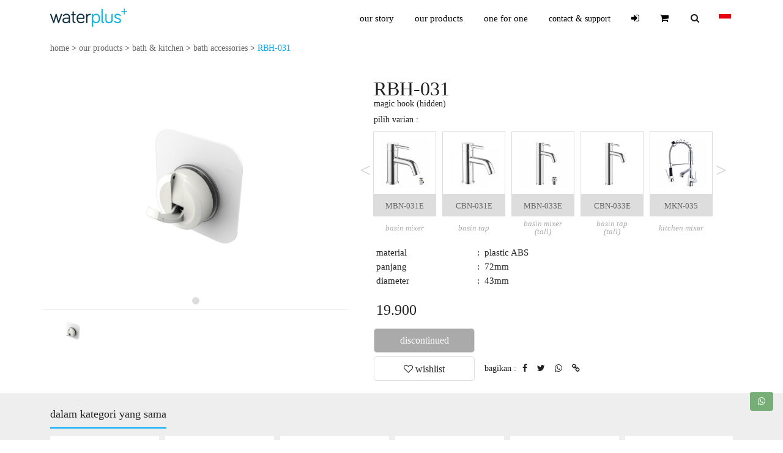

--- FILE ---
content_type: text/html; charset=UTF-8
request_url: https://www.waterplus.com/our-products/bath-and-kitchen/kitchen/RBH-031.html
body_size: 123068
content:
<!DOCTYPE html>
<html lang="id">
   <head><meta http-equiv="Content-Type" content="text/html; charset=utf-8">
    <meta http-equiv="X-UA-Compatible" content="IE=edge">
    <meta name="viewport" content="width=device-width, initial-scale=1">
    <meta name="description" content="magic hook (hidden) RBH-031">
    <meta property="og:url" content="https://www.waterplus.com/our-products/bath-and-kitchen/kitchen/rbh-031.html"/>
    <meta property="og:type" content="website"/>
    <meta property="og:title" content="RBH-031 / magic hook (hidden) | waterplus+"/>
    <meta property="og:description" content="magic hook (hidden) RBH-031"/>
    <meta property="og:image" content="https://www.waterplus.com/our-products/assets/product/RBH-031_30-05-23.jpg">
    <meta name="twitter:image" value="https://www.waterplus.com/our-products/assets/product/RBH-031_30-05-23.jpg">
    <meta name="twitter:card" value="summary_large_image"/>
    <meta name="twitter:creator" value="waterplus"/>
    <meta name="twitter:url" value="https://www.waterplus.com/our-products/bath-and-kitchen/kitchen/rbh-031.html"/>
    <meta name="twitter:title" value="RBH-031 / magic hook (hidden) | waterplus+"/>
    <meta name="twitter:description" value="magic hook (hidden) RBH-031" />
    <title>RBH-031 / magic hook (hidden) | waterplus+</title>
    <link rel="shortcut icon" href="https://www.waterplus.com/our-products/img/favicon.png"/>
    <!-- Font-Awesome -->
    <link rel="stylesheet" href="https://www.waterplus.com/our-products/assets/css/font-awesome.css?ver=1769231232">
    <!-- customCss -->
    <link rel="stylesheet" href="https://www.waterplus.com/our-products/assets/css/materialize.min1.css">
    <link rel="stylesheet" href="https://unpkg.com/flickity@2/dist/flickity.min.css">
    <link rel="stylesheet" href="https://www.waterplus.com/our-products/assets/css/custom.css?ver=2026-01-24">
    <link rel="stylesheet" href="https://www.waterplus.com/our-products/assets/css/style.css?ver=2026-01-24">
    <style>
      @font-face {
        font-family: bariol_light;
        src: url('https://www.waterplus.com/our-products/font/bariol/bariol_light.otf');
        }
        @font-face {
            font-family: bariol_regular;
            src: url('https://www.waterplus.com/our-products/font/bariol/bariol_regular.otf');
        }
        *{
            font-family: bariol_regular;
        }
        h1, h2, h3{
        font-weight: 500;
        }
        p, span, a{
            font-size: 14px;
            white-space: normal;
        }
        input{
            outline:none;
        }
        ul{
            padding-inline-start: 15px;
        }
        .white-text{
            color: #fff;
        }
        .text-prices{
            color: #666;
        }
         @media only screen and (max-width: 767px) {
         #myBtn {
            bottom: 100px;            right: 20px;
         }
         .chat-whatsapp {
            bottom: 60px !important;            right: 20px;
         }
         }
        /* On smaller screens, decrease text size */
        @media only screen and (max-width: 450px) {
        .slideshow-container .prev, .slideshow-container .next,.text {font-size: 11px}
        .slideshow-container .dot {height: 6px;width: 6px;}
        }
      </style>
<link href="https://www.waterplus.com/our-products/assets/css/select2.css" rel="stylesheet" />
<link href="https://www.waterplus.com/our-products/assets/css/menu.css?ver=12026-01-24" type="text/css" rel="stylesheet">
<noscript>
    <p style="position:fixed; z-index:9; width:100%; text-align:center; margin:auto; background:rgba(225,225,225,1); padding:12px;">the javascript in your browser is not active or your browser does not support javascript </p>
</noscript>
<script src="https://www.waterplus.com/our-products/assets/js/jquery.js"></script>
</head>
<body onbeforeunload="loading()">
<header>
<nav class="menu-navigasi">
    <div class="menu1">
        <div id="logo" class="logo">
           <a href="https://www.waterplus.com/" style="margin:auto;"><img style="max-height: 50px;padding: 10px 12px;" src="https://www.waterplus.com/our-products/img/logo.png" alt="logo waterplus"/></a>
         </div>
        <input type="checkbox" id="btn-respon" hidden/>
        <label for="btn-respon" class="btn-respon" onclick="btn('.bar')">
        <span class="bar"></span>
        <span class="bar"></span>
        <span class="bar"></span>
        <span class="close" style="display:none;">x</span>
        </label>
        <ul class="nav-menu">
        <li><a class="avaiable_translate" href="https://www.waterplus.com/?page=ourstory">our story</a></li>
        <li>
            <div class="expand" style="position:absolute; padding:12px 26px; right:0;" onclick="toggle('#ourproducts', this, 2)"><span style="font-family:bariol_light; font-size:12px; margin-right:6px; font-style:italic;">show</span>
            <i class="fa fa-angle-down" style="font-size: 12px; margin:auto; color:#777;"></i></div><a class="submenu-1" style="" href="https://www.waterplus.com/our-products/">our products</a>
        <ul id="ourproducts" class="our-products">               <li>
                   <div class="expand" style="position:absolute; padding:8px 26px; right:0;" onclick="toggle('#submenu0', this, 2)">
                    <i class="fa fa-angle-down" style="font-size: 12px; margin:auto; color:#777;"></i></div>
                   <a class="submenu-2" style="display:flex; color:rgba(0, 179, 227, 1);" href="https://www.waterplus.com/our-products/bath-and-kitchen"><span style="margin:auto 0px;">bath & kitchen</span></a>
                  <ul id="submenu0" class="sub-ourproducts" style="padding:10.5px 0px;">
                                        <li><a class="submenu-3" style="display:flex; " href="https://www.waterplus.com/our-products/bath-and-kitchen/bath-and-shower.html"><span style="width:33px; height:33px; display:inline-flex;"><img style="max-width:20px; max-height:20px; margin:auto;" src="https://www.waterplus.com/our-products/assets/upload/kategori/bath-and-shower-mixers.PNG" alt="bath & shower"></span>&nbsp;<span style="margin:auto 0px;">bath & shower</span></a>
                   </li>
                                        <li><a class="submenu-3" style="display:flex; " href="https://www.waterplus.com/our-products/bath-and-kitchen/basin.html"><span style="width:33px; height:33px; display:inline-flex;"><img style="max-width:20px; max-height:20px; margin:auto;" src="https://www.waterplus.com/our-products/assets/upload/kategori/basin-mixers-and-taps.PNG" alt="basin"></span>&nbsp;<span style="margin:auto 0px;">basin</span></a>
                   </li>
                                        <li><a class="submenu-3" style="display:flex; color:rgba(0, 179, 227, 1);" href="https://www.waterplus.com/our-products/bath-and-kitchen/kitchen.html"><span style="width:33px; height:33px; display:inline-flex;"><img style="max-width:20px; max-height:20px; margin:auto;" src="https://www.waterplus.com/our-products/assets/upload/kategori/kitchen-mixers-and-taps.PNG" alt="kitchen"></span>&nbsp;<span style="margin:auto 0px;">kitchen</span></a>
                   </li>
                                        <li><a class="submenu-3" style="display:flex; " href="https://www.waterplus.com/our-products/bath-and-kitchen/cold-taps.html"><span style="width:33px; height:33px; display:inline-flex;"><img style="max-width:20px; max-height:20px; margin:auto;" src="https://www.waterplus.com/our-products/assets/upload/kategori/cold-taps.PNG" alt="cold taps"></span>&nbsp;<span style="margin:auto 0px;">cold taps</span></a>
                   </li>
                                        <li><a class="submenu-3" style="display:flex; " href="https://www.waterplus.com/our-products/bath-and-kitchen/showers.html"><span style="width:33px; height:33px; display:inline-flex;"><img style="max-width:20px; max-height:20px; margin:auto;" src="https://www.waterplus.com/our-products/assets/upload/kategori/head-and-other-showers.PNG" alt="showers"></span>&nbsp;<span style="margin:auto 0px;">showers</span></a>
                   </li>
                                        <li><a class="submenu-3" style="display:flex; " href="https://www.waterplus.com/our-products/bath-and-kitchen/bath-accessories.html"><span style="width:33px; height:33px; display:inline-flex;"><img style="max-width:20px; max-height:20px; margin:auto;" src="https://www.waterplus.com/our-products/assets/upload/kategori/bath-and-kitchen-accessories.png" alt="bath accessories"></span>&nbsp;<span style="margin:auto 0px;">bath accessories</span></a>
                   </li>
                                        <li><a class="submenu-3" style="display:flex; " href="https://www.waterplus.com/our-products/bath-and-kitchen/plumbing.html"><span style="width:33px; height:33px; display:inline-flex;"><img style="max-width:20px; max-height:20px; margin:auto;" src="https://www.waterplus.com/our-products/assets/upload/kategori/plumbing.png" alt="plumbing"></span>&nbsp;<span style="margin:auto 0px;">plumbing</span></a>
                   </li>
                                        <li><a class="submenu-3" style="display:flex; " href="https://www.waterplus.com/our-products/bath-and-kitchen/public-space-solutions.html"><span style="width:33px; height:33px; display:inline-flex;"><img style="max-width:20px; max-height:20px; margin:auto;" src="https://www.waterplus.com/our-products/assets/upload/kategori/public-space-solutions.PNG" alt="public space solutions"></span>&nbsp;<span style="margin:auto 0px;">public space solutions</span></a>
                   </li>
                                        <li><a class="submenu-3" style="display:flex; " href="https://www.waterplus.com/our-products/bath-and-kitchen/bath-and-mirror-cabinet-mixer.html"><span style="width:33px; height:33px; display:inline-flex;"><img style="max-width:20px; max-height:20px; margin:auto;" src="https://www.waterplus.com/our-products/assets/upload/kategori/bath-and-mirror-cabinet-mixer.jpg" alt="bath & mirror cabinet mixer"></span>&nbsp;<span style="margin:auto 0px;">bath & mirror cabinet mixer</span></a>
                   </li>
                                       </ul>
               </li>
                           <li>
                   <div class="expand" style="position:absolute; padding:8px 26px; right:0;" onclick="toggle('#submenu1', this, 2)">
                    <i class="fa fa-angle-down" style="font-size: 12px; margin:auto; color:#777;"></i></div>
                   <a class="submenu-2" style="display:flex; " href="https://www.waterplus.com/our-products/water-pumps"><span style="margin:auto 0px;">water pumps</span></a>
                  <ul id="submenu1" class="sub-ourproducts" style="padding:10.5px 0px;">
                                        <li><a class="submenu-3" style="display:flex; " href="https://www.waterplus.com/our-products/water-pumps/shallow-pumps.html"><span style="width:33px; height:33px; display:inline-flex;"><img style="max-width:20px; max-height:20px; margin:auto;" src="https://www.waterplus.com/our-products/assets/upload/kategori/shallow-pumps.png" alt="shallow pumps"></span>&nbsp;<span style="margin:auto 0px;">shallow pumps</span></a>
                   </li>
                                        <li><a class="submenu-3" style="display:flex; " href="https://www.waterplus.com/our-products/water-pumps/semi-jet-pumps.html"><span style="width:33px; height:33px; display:inline-flex;"><img style="max-width:20px; max-height:20px; margin:auto;" src="https://www.waterplus.com/our-products/assets/upload/kategori/semi-jet-pumps3.png" alt="semi-jet pumps"></span>&nbsp;<span style="margin:auto 0px;">semi-jet pumps</span></a>
                   </li>
                                        <li><a class="submenu-3" style="display:flex; " href="https://www.waterplus.com/our-products/water-pumps/jet-pumps.html"><span style="width:33px; height:33px; display:inline-flex;"><img style="max-width:20px; max-height:20px; margin:auto;" src="https://www.waterplus.com/our-products/assets/upload/kategori/jet-pumps.PNG" alt="jet pumps"></span>&nbsp;<span style="margin:auto 0px;">jet pumps</span></a>
                   </li>
                                        <li><a class="submenu-3" style="display:flex; " href="https://www.waterplus.com/our-products/water-pumps/deep-well-submersible.html"><span style="width:33px; height:33px; display:inline-flex;"><img style="max-width:20px; max-height:20px; margin:auto;" src="https://www.waterplus.com/our-products/assets/upload/kategori/deep-well-submersible-pumps.png" alt="deep-well submersible"></span>&nbsp;<span style="margin:auto 0px;">deep-well submersible</span></a>
                   </li>
                                        <li><a class="submenu-3" style="display:flex; " href="https://www.waterplus.com/our-products/water-pumps/booster-pumps.html"><span style="width:33px; height:33px; display:inline-flex;"><img style="max-width:20px; max-height:20px; margin:auto;" src="https://www.waterplus.com/our-products/assets/upload/kategori/booster-pumps.PNG" alt="booster pumps"></span>&nbsp;<span style="margin:auto 0px;">booster pumps</span></a>
                   </li>
                                        <li><a class="submenu-3" style="display:flex; " href="https://www.waterplus.com/our-products/water-pumps/multistage-horizontal-pumps.html"><span style="width:33px; height:33px; display:inline-flex;"><img style="max-width:20px; max-height:20px; margin:auto;" src="https://www.waterplus.com/our-products/assets/upload/kategori/multistage-horizontal-pumps.jpg" alt="multistage horizontal pumps"></span>&nbsp;<span style="margin:auto 0px;">multistage horizontal pumps</span></a>
                   </li>
                                        <li><a class="submenu-3" style="display:flex; " href="https://www.waterplus.com/our-products/water-pumps/transfer-pump.html"><span style="width:33px; height:33px; display:inline-flex;"><img style="max-width:20px; max-height:20px; margin:auto;" src="https://www.waterplus.com/our-products/assets/upload/kategori/transfer-pump.jpg" alt="transfer pump"></span>&nbsp;<span style="margin:auto 0px;">transfer pump</span></a>
                   </li>
                                        <li><a class="submenu-3" style="display:flex; " href="https://www.waterplus.com/our-products/water-pumps/swimming-pool-pump.html"><span style="width:33px; height:33px; display:inline-flex;"><img style="max-width:20px; max-height:20px; margin:auto;" src="https://www.waterplus.com/our-products/assets/upload/kategori/swimming-pool-pump.jpg" alt="swimming pool pump"></span>&nbsp;<span style="margin:auto 0px;">swimming pool pump</span></a>
                   </li>
                                        <li><a class="submenu-3" style="display:flex; " href="https://www.waterplus.com/our-products/water-pumps/shallow-submersible.html"><span style="width:33px; height:33px; display:inline-flex;"><img style="max-width:20px; max-height:20px; margin:auto;" src="https://www.waterplus.com/our-products/assets/upload/kategori/shallow-submersible-pumps.PNG" alt="shallow submersible"></span>&nbsp;<span style="margin:auto 0px;">shallow submersible</span></a>
                   </li>
                                        <li><a class="submenu-3" style="display:flex; " href="https://www.waterplus.com/our-products/water-pumps/pressure-tanks.html"><span style="width:33px; height:33px; display:inline-flex;"><img style="max-width:20px; max-height:20px; margin:auto;" src="https://www.waterplus.com/our-products/assets/upload/kategori/pressure-tanks.PNG" alt="pressure tanks"></span>&nbsp;<span style="margin:auto 0px;">pressure tanks</span></a>
                   </li>
                                        <li><a class="submenu-3" style="display:flex; " href="https://www.waterplus.com/our-products/water-pumps/accessories.html"><span style="width:33px; height:33px; display:inline-flex;"><img style="max-width:20px; max-height:20px; margin:auto;" src="https://www.waterplus.com/our-products/assets/upload/kategori/accessories.png" alt="accessories"></span>&nbsp;<span style="margin:auto 0px;">accessories</span></a>
                   </li>
                                        <li><a class="submenu-3" style="display:flex; " href="https://www.waterplus.com/our-products/water-pumps/spareparts.html"><span style="width:33px; height:33px; display:inline-flex;"><img style="max-width:20px; max-height:20px; margin:auto;" src="https://www.waterplus.com/our-products/assets/upload/kategori/spareparts.PNG" alt="spareparts"></span>&nbsp;<span style="margin:auto 0px;">spareparts</span></a>
                   </li>
                                        <li><a class="submenu-3" style="display:flex; " href="https://www.waterplus.com/our-products/water-pumps/vertical-multistage-pump.html"><span style="width:33px; height:33px; display:inline-flex;"><img style="max-width:20px; max-height:20px; margin:auto;" src="https://www.waterplus.com/our-products/assets/upload/kategori/vertical-multistage-pump.jpg" alt="vertical multistage pump"></span>&nbsp;<span style="margin:auto 0px;">vertical multistage pump</span></a>
                   </li>
                                       </ul>
               </li>
                           <li>
                   <div class="expand" style="position:absolute; padding:8px 26px; right:0;" onclick="toggle('#submenu2', this, 2)">
                    <i class="fa fa-angle-down" style="font-size: 12px; margin:auto; color:#777;"></i></div>
                   <a class="submenu-2" style="display:flex; " href="https://www.waterplus.com/our-products/water-filters"><span style="margin:auto 0px;">water filters</span></a>
                  <ul id="submenu2" class="sub-ourproducts" style="padding:10.5px 0px;">
                                        <li><a class="submenu-3" style="display:flex; " href="https://www.waterplus.com/our-products/water-filters/faucet-filters.html"><span style="width:33px; height:33px; display:inline-flex;"><img style="max-width:20px; max-height:20px; margin:auto;" src="https://www.waterplus.com/our-products/assets/upload/kategori/faucet-filters1.png" alt="faucet filters"></span>&nbsp;<span style="margin:auto 0px;">faucet filters</span></a>
                   </li>
                                        <li><a class="submenu-3" style="display:flex; " href="https://www.waterplus.com/our-products/water-filters/shower-filters.html"><span style="width:33px; height:33px; display:inline-flex;"><img style="max-width:20px; max-height:20px; margin:auto;" src="https://www.waterplus.com/our-products/assets/upload/kategori/shower-filters.jpg" alt="shower filters"></span>&nbsp;<span style="margin:auto 0px;">shower filters</span></a>
                   </li>
                                        <li><a class="submenu-3" style="display:flex; " href="https://www.waterplus.com/our-products/water-filters/reverse-osmosis.html"><span style="width:33px; height:33px; display:inline-flex;"><img style="max-width:20px; max-height:20px; margin:auto;" src="https://www.waterplus.com/our-products/assets/upload/kategori/reverse-osmosis-filters.png" alt="reverse osmosis"></span>&nbsp;<span style="margin:auto 0px;">reverse osmosis</span></a>
                   </li>
                                        <li><a class="submenu-3" style="display:flex; " href="https://www.waterplus.com/our-products/water-filters/sediment-pre-filters.html"><span style="width:33px; height:33px; display:inline-flex;"><img style="max-width:20px; max-height:20px; margin:auto;" src="https://www.waterplus.com/our-products/assets/upload/kategori/sediment-pre-filters.PNG" alt="sediment pre-filters"></span>&nbsp;<span style="margin:auto 0px;">sediment pre-filters</span></a>
                   </li>
                                        <li><a class="submenu-3" style="display:flex; " href="https://www.waterplus.com/our-products/water-filters/filter-housings.html"><span style="width:33px; height:33px; display:inline-flex;"><img style="max-width:20px; max-height:20px; margin:auto;" src="https://www.waterplus.com/our-products/assets/upload/kategori/filter-housings.PNG" alt="filter housings"></span>&nbsp;<span style="margin:auto 0px;">filter housings</span></a>
                   </li>
                                        <li><a class="submenu-3" style="display:flex; " href="https://www.waterplus.com/our-products/water-filters/filter-cartridges.html"><span style="width:33px; height:33px; display:inline-flex;"><img style="max-width:20px; max-height:20px; margin:auto;" src="https://www.waterplus.com/our-products/assets/upload/kategori/filter-cartridges.png" alt="filter cartridges"></span>&nbsp;<span style="margin:auto 0px;">filter cartridges</span></a>
                   </li>
                                        <li><a class="submenu-3" style="display:flex; " href="https://www.waterplus.com/our-products/water-filters/filter-media.html"><span style="width:33px; height:33px; display:inline-flex;"><img style="max-width:20px; max-height:20px; margin:auto;" src="https://www.waterplus.com/our-products/assets/upload/kategori/filter-media1.png" alt="filter media"></span>&nbsp;<span style="margin:auto 0px;">filter media</span></a>
                   </li>
                                        <li><a class="submenu-3" style="display:flex; " href="https://www.waterplus.com/our-products/water-filters/dispenser-purifiers.html"><span style="width:33px; height:33px; display:inline-flex;"><img style="max-width:20px; max-height:20px; margin:auto;" src="https://www.waterplus.com/our-products/assets/upload/kategori/dispenser-purifiers.jpg" alt="dispenser purifiers"></span>&nbsp;<span style="margin:auto 0px;">dispenser purifiers</span></a>
                   </li>
                                        <li><a class="submenu-3" style="display:flex; " href="https://www.waterplus.com/our-products/water-filters/frp-filter.html"><span style="width:33px; height:33px; display:inline-flex;"><img style="max-width:20px; max-height:20px; margin:auto;" src="https://www.waterplus.com/our-products/assets/upload/kategori/frp-filter.jpg" alt="frp filter"></span>&nbsp;<span style="margin:auto 0px;">frp filter</span></a>
                   </li>
                                        <li><a class="submenu-3" style="display:flex; " href="https://www.waterplus.com/our-products/water-filters/paket-filter-PDAM.html"><span style="width:33px; height:33px; display:inline-flex;"><img style="max-width:20px; max-height:20px; margin:auto;" src="https://www.waterplus.com/our-products/assets/upload/kategori/paket-filter-PDAM.jpg" alt="paket filter PDAM"></span>&nbsp;<span style="margin:auto 0px;">paket filter PDAM</span></a>
                   </li>
                                        <li><a class="submenu-3" style="display:flex; " href="https://www.waterplus.com/our-products/water-filters/paket-filter-sumur-ringan.html"><span style="width:33px; height:33px; display:inline-flex;"><img style="max-width:20px; max-height:20px; margin:auto;" src="https://www.waterplus.com/our-products/assets/upload/kategori/paket-filter-sumur-ringan.jpg" alt="paket filter sumur ringan"></span>&nbsp;<span style="margin:auto 0px;">paket filter sumur ringan</span></a>
                   </li>
                                        <li><a class="submenu-3" style="display:flex; " href="https://www.waterplus.com/our-products/water-filters/paket-filter-sumur-berat.html"><span style="width:33px; height:33px; display:inline-flex;"><img style="max-width:20px; max-height:20px; margin:auto;" src="https://www.waterplus.com/our-products/assets/upload/kategori/paket-filter-sumur-berat.jpg" alt="paket filter sumur berat"></span>&nbsp;<span style="margin:auto 0px;">paket filter sumur berat</span></a>
                   </li>
                                        <li><a class="submenu-3" style="display:flex; " href="https://www.waterplus.com/our-products/water-filters/ultra-filter.html"><span style="width:33px; height:33px; display:inline-flex;"><img style="max-width:20px; max-height:20px; margin:auto;" src="https://www.waterplus.com/our-products/assets/upload/kategori/ultra-filter-housingmembrane.png" alt="ultrafilter"></span>&nbsp;<span style="margin:auto 0px;">ultrafilter</span></a>
                   </li>
                                        <li><a class="submenu-3" style="display:flex; " href="https://www.waterplus.com/our-products/water-filters/accessories-sparepart.html"><span style="width:33px; height:33px; display:inline-flex;"><img style="max-width:20px; max-height:20px; margin:auto;" src="https://www.waterplus.com/our-products/assets/upload/kategori/accessories-sparepart.png" alt="accessories & sparepart"></span>&nbsp;<span style="margin:auto 0px;">accessories & sparepart</span></a>
                   </li>
                                        <li><a class="submenu-3" style="display:flex; " href="https://www.waterplus.com/our-products/water-filters/reverse-osmosis-industri.html"><span style="width:33px; height:33px; display:inline-flex;"><img style="max-width:20px; max-height:20px; margin:auto;" src="https://www.waterplus.com/our-products/assets/upload/kategori/reverse-osmosis-industri.png" alt="reverse osmosis industri"></span>&nbsp;<span style="margin:auto 0px;">reverse osmosis industri</span></a>
                   </li>
                                       </ul>
               </li>
                           <li>
                   <div class="expand" style="position:absolute; padding:8px 26px; right:0;" onclick="toggle('#submenu3', this, 2)">
                    <i class="fa fa-angle-down" style="font-size: 12px; margin:auto; color:#777;"></i></div>
                   <a class="submenu-2" style="display:flex; " href="https://www.waterplus.com/our-products/home-and-living"><span style="margin:auto 0px;">home & living</span></a>
                  <ul id="submenu3" class="sub-ourproducts" style="padding:10.5px 0px;">
                                        <li><a class="submenu-3" style="display:flex; " href="https://www.waterplus.com/our-products/home-and-living/air-purifier.html"><span style="width:33px; height:33px; display:inline-flex;"><img style="max-width:20px; max-height:20px; margin:auto;" src="https://www.waterplus.com/our-products/assets/upload/kategori/air-purifier.jpg" alt="air purifier"></span>&nbsp;<span style="margin:auto 0px;">air purifier</span></a>
                   </li>
                                        <li><a class="submenu-3" style="display:flex; " href="https://www.waterplus.com/our-products/home-and-living/home-and-personal-care.html"><span style="width:33px; height:33px; display:inline-flex;"><img style="max-width:20px; max-height:20px; margin:auto;" src="https://www.waterplus.com/our-products/assets/upload/kategori/home-and-personal-care1.png" alt="home & personal care"></span>&nbsp;<span style="margin:auto 0px;">home & personal care</span></a>
                   </li>
                                        <li><a class="submenu-3" style="display:flex; " href="https://www.waterplus.com/our-products/home-and-living/water-bottles.html"><span style="width:33px; height:33px; display:inline-flex;"><img style="max-width:20px; max-height:20px; margin:auto;" src="https://www.waterplus.com/our-products/assets/upload/kategori/water-bottles.PNG" alt="water bottles"></span>&nbsp;<span style="margin:auto 0px;">water bottles</span></a>
                   </li>
                                        <li><a class="submenu-3" style="display:flex; " href="https://www.waterplus.com/our-products/home-and-living/home-and-decor.html"><span style="width:33px; height:33px; display:inline-flex;"><img style="max-width:20px; max-height:20px; margin:auto;" src="https://www.waterplus.com/our-products/assets/upload/kategori/home-and-decor1.png" alt="home & decor"></span>&nbsp;<span style="margin:auto 0px;">home & decor</span></a>
                   </li>
                                        <li><a class="submenu-3" style="display:flex; " href="https://www.waterplus.com/our-products/home-and-living/home-accessories.html"><span style="width:33px; height:33px; display:inline-flex;"><img style="max-width:20px; max-height:20px; margin:auto;" src="https://www.waterplus.com/our-products/assets/upload/kategori/home-accessories5.jpg" alt="home accessories"></span>&nbsp;<span style="margin:auto 0px;">home accessories</span></a>
                   </li>
                                       </ul>
               </li>
            </ul>        </li>
        <li><a href="https://www.waterplus.com/?page=one_for_one">one for one</a></li>
        <!--<li>-->
        <!--    <div class="expand" style="position:absolute; padding:12px 26px; right:0;" onclick="toggle('#menu-articles', this, 2)"><span style="font-family:bariol_light; font-size:12px; margin-right:6px; font-style:italic;">show</span>-->
        <!--    <i class="fa fa-angle-down" style="font-size: 12px; margin:auto; color:#777;"></i></div>-->
        <!--    <span class="submenu-1">community</span>-->
        <!--    <ul id="menu-articles" class="our-products">-->
        <!--        <li id="articles"><a class="submenu-2" style="display:flex;" href="../blog"><span style="margin:auto 0px;">articles & inspiration</span></a>-->
        <!--        </li>-->
        <!--        <li id="our-happy"><a class="submenu-2 avaiable_translate" style="display:flex;" href="?page=service_centre"><span style="margin:auto 0px;">our happy customers</span></a></li>-->
        <!--    </ul>-->
        <!--</li>-->
        <li>
            <div class="expand" style="position:absolute; padding:12px 26px; right:0;" onclick="toggle('#menu-contact', this, 2)"><span style="font-family:bariol_light; font-size:12px; margin-right:6px; font-style:italic;">show</span>
            <i class="fa fa-angle-down" style="font-size: 12px; margin:auto; color:#777;"></i></div>
            <span class="submenu-1">contact & support</span>
            <ul id="menu-contact" class="our-products">
                <li><a class="submenu-2" style="display:flex;" href="https://www.waterplus.com/?page=showroom"><span style="margin:auto 0px;">showroom</span></a>
                </li>
                <li><a class="submenu-2 avaiable_translate" style="display:flex;" href="https://www.waterplus.com/?page=service_centre"><span style="margin:auto 0px;">service centers</span></a></li>
                <li><a class="submenu-2" style="display:flex;" href="https://www.waterplus.com/?page=dealer"><span style="margin:auto 0px;">dealers</span></a></li>
                <li><a class="submenu-2" style="display:flex;" href="https://www.waterplus.com/garansi"><span class="avaiable_translate" style="margin:auto 0px;">warranty</span></a></li>
            </ul>
        </li>
                        <li><a href="https://www.waterplus.com/our-products/home/login.html"><i class="fa fa-sign-in"></i> <span class="textlogin avaiable_translate">login</span></a></li>
               <li style="position: relative;"><a href="https://www.waterplus.com/our-products/cart.html"><i class="fa fa-shopping-cart"></i> <span class="textlogin avaiable_translate">cart</span><span class="bariol-regular count-cart"> </span></a></li>
<li class="visible-off search0"><a href="#search"><i class="fa fa-search"></i></a></li>
<li class="bahasa">
<div class="expand" style="position:absolute; padding:12px 26px; right:0;" onclick="toggle('#language', this, 2)"><span style="font-family:bariol_light; font-size:12px; margin-right:6px; font-style:italic;">show</span>
<i class="fa fa-angle-down" style="font-size: 12px; margin:auto; color:#777;"></i></div>
<a href="#">
<i class="flag-icon flag-icon-id"></i><span class="textlogin">&nbsp;indonesia</span>
</a>
    <ul id="language" class="language">
        <li>
            <a href = "https://www.waterplus.com/our-products/language/change/eng"><span class="flag-icon flag-icon-gb"></span>&nbsp;&nbsp;en</a>
            <a href = "https://www.waterplus.com/our-products/language/change/id"><span class="flag-icon flag-icon-id"></span>&nbsp;&nbsp;id</a>
        </li>
    </ul>
</li>
</ul>
    <div id="i-search" onclick="cari()">
    <i class="fa fa-search"></i>
    </div>
    <div id="cari">
    <form action="https://www.waterplus.com/our-products/search/index.html" method="get">
    <label for="search">
    <input id="search" name="search" style="width:0;" type="text" value="" placeholder="search products" onfocus="cari()" onfocusout="notsearch()" required="required"/>
    </label>
    <button id="btn-search" type="submit"><i class="fa fa-search"></i></button>
    </form>
    </div>
</div>
</nav>
</header>
<div id="load">
<div class="lds-ripple"><div></div><div></div></div>
</div>
      <main>
          <div style="position:fixed; z-index:9; top:54px; left:0; right:0;"></div>        <!-- start item -->
         <div>
               <style>
/* Chrome, Safari, Edge, Opera */
input::-webkit-outer-spin-button,
input::-webkit-inner-spin-button {
  -webkit-appearance: none;
  margin: 0;
}

/* Firefox */
input[type=number] {
  -moz-appearance: textfield;
}
@media only screen and (min-width: 651px) {
    #preorder{
      padding: 50px 12px;
    }
    #preorder .preorder-1{
      font-size:24px;
    }
    #preorder .preorder-2{
      font-size:18px;
      line-height:24px;
    }
    #preorder input{
      height:38px;
    }
    #preorder select{
      height: 40px;
    }
    #preorder .btn-floating{
      width: 25px;
      height: 25px;
    }
    #preorder .item-pre, #preorder .item-preorder{
      width: 60%;
    }
}
@media only screen and (max-width: 650px) {
    #preorder{
      padding: 12px;
    }
    #preorder .preorder-1{
      font-size:20px;
    }
    #preorder .preorder-2{
      font-size:14px;
      line-height:18px;
    }
    #preorder .btn-floating{
      width: 18px;
      height: 18px;
    }
    #preorder input{
      height:30px;
    }
    #preorder select{
      height: 32px;
    }
    #preorder .item-pre, #preorder .item-preorder{
      width: calc(65% - 48px);
    }
}
#preorder input{
  border:solid 1px #aaa; border-radius:6px; width: 100%; margin-bottom:6px; box-shadow:none; text-align: center;
}
#preorder select{
  border:solid 1px #ddd; border-radius:6px; margin-bottom:6px;
}
#preorder .preorder-2 span{
      font-family: bariol_light;
    }
#preorder input::placeholder{
  text-align: center;
  font-style: italic;
}
.name_product::-webkit-scrollbar {
    display: none;
}
.name_product{
  overflow: auto;
    -ms-overflow-style: none;  /* IE and Edge */
      scrollbar-width: none;
}
</style>
<div class="background-white">
<div class="content">
<div style="padding: 12px 12px 18px 12px; font-size:14px;">
<a href="https://www.waterplus.com">home</a> > <a href="https://www.waterplus.com/our-products/">our products</a> > <a href="https://www.waterplus.com/our-products/bath-and-kitchen">bath & kitchen</a> > <a href="https://www.waterplus.com/our-products/bath-and-kitchen/bath-accessories.html">bath accessories</a> > <span class="nopadding" style="color: #0af;">RBH-031</span>
</div>
<div style="position: relative;">
<aside class="side1">
<article>
<table>
<tr>
<td style="position: relative;">
<div id="flick" style="width: 100%;" class="gallery js-flickity">

<div class="gallery-cell">
            <img id="img0" class="img-target" style="max-width: 90%; margin: auto;" src="https://www.waterplus.com/our-products/assets/product/RBH-031_30-05-23.jpg" alt="RBH-031">
</div>

</div>
</td>
</tr>
<!--<tr class="desktop">
  <td class="img-produk" style="text-align: center; background: #fff;"><img id="myimg" style="max-width: 100%; max-height: 90%;" src="https://www.waterplus.com/our-products/assets/product/RBH-031_30-05-23.jpg" alt="RBH-031"></td>
</tr>-->
</table>
<div class="select-model desktop">
<hr class="nomargin">
<div id="sel-img" class="sel-img list-produk scroll_" style="max-width:100%; overflow:auto; white-space:nowrap;">

<div class="img-select" style="display:inline-block; vertical-align:middle; height:auto; background:#fff; position:relative;">
<div class="model" style="display:flex; height:68px;">
<img style="margin:auto; max-width:90%; max-height:80%;" src="https://www.waterplus.com/our-products/assets/product/RBH-031_30-05-23.jpg" alt="RBH-031">
</div>
</div>


</div>
</div>

<script>
$('.sel-img').on( 'click', '.img-select', function() {
  var index = $(this).index();
  $('#flick').flickity( 'select', index );
  console.log (index);
});
</script>
</article>
</aside>
<aside class="side2">
<article class="article">
<div style="padding:12px;">
  <h1 class="judul1 nopadding" style="font-family: bariol_regular;">RBH-031</h1>
  <p class="nopadding">magic hook (hidden)</p>
</div>
<div>
<p class="bariol-regular avaiable_translate" style="padding: 0px 12px;">select variant :</p><div class="select-model"><div id="previus_model" class="previus" onclick="previus('model', this, 'next_model')" data="model"><span> < </span></div><div id="next_model" class="next" onclick="next('model', this, 'previus_model')" data="model"><span> > </span></div><div id="model" class="list-produk scroll_" style="max-width:100%; overflow:auto; white-space:nowrap; margin: 0px 1px; padding:12px 0px 12px 10px;" onscroll="scroll_b('model', '1');"><div class="type" style="display:inline-block; vertical-align:middle; width: 103px; height:auto; background:#fff; margin-right:10px; position:relative; cursor:pointer;" onclick="loading(), window.location='https://www.waterplus.com/our-products/bath-and-kitchen/kitchen/MBN-031E.html'">
<div class="hover">
<a href="https://www.waterplus.com/our-products/bath-and-kitchen/kitchen/MBN-031E.html"><div class="model" style="display:flex; position:relative; width: 103px; height:103px; border:solid 1px #ddd;">

<img style="margin:auto; max-width:90%; max-height:80%;" src="https://www.waterplus.com/our-products/assets/product/MBN-031E.png" alt="basin mixer">
</div>
<div class="name_product" style="display:flex; height:36px; background:#ddd;">
<p class="center" style="margin:auto; font-size:13px; padding:0px; white-space:normal;">MBN-031E</p>
</div>
</a>
</div>
<div class="name_product" style="display:flex; height:36px; color:#aaa; font-style:italic;">
<p class="center" style="margin:auto; font-size:13px; padding:0px; white-space:normal;">basin mixer</p>
</div>
</div><div class="type" style="display:inline-block; vertical-align:middle; width: 103px; height:auto; background:#fff; margin-right:10px; position:relative; cursor:pointer;" onclick="loading(), window.location='https://www.waterplus.com/our-products/bath-and-kitchen/kitchen/CBN-031E.html'">
<div class="hover">
<a href="https://www.waterplus.com/our-products/bath-and-kitchen/kitchen/CBN-031E.html"><div class="model" style="display:flex; position:relative; width: 103px; height:103px; border:solid 1px #ddd;">

<img style="margin:auto; max-width:90%; max-height:80%;" src="https://www.waterplus.com/our-products/assets/product/CBN-031E_08-02-22.jpg" alt="basin tap">
</div>
<div class="name_product" style="display:flex; height:36px; background:#ddd;">
<p class="center" style="margin:auto; font-size:13px; padding:0px; white-space:normal;">CBN-031E</p>
</div>
</a>
</div>
<div class="name_product" style="display:flex; height:36px; color:#aaa; font-style:italic;">
<p class="center" style="margin:auto; font-size:13px; padding:0px; white-space:normal;">basin tap</p>
</div>
</div><div class="type" style="display:inline-block; vertical-align:middle; width: 103px; height:auto; background:#fff; margin-right:10px; position:relative; cursor:pointer;" onclick="loading(), window.location='https://www.waterplus.com/our-products/bath-and-kitchen/kitchen/MBN-033E.html'">
<div class="hover">
<a href="https://www.waterplus.com/our-products/bath-and-kitchen/kitchen/MBN-033E.html"><div class="model" style="display:flex; position:relative; width: 103px; height:103px; border:solid 1px #ddd;">

<img style="margin:auto; max-width:90%; max-height:80%;" src="https://www.waterplus.com/our-products/assets/product/MBN-033E.png" alt="basin mixer<br>(tall)">
</div>
<div class="name_product" style="display:flex; height:36px; background:#ddd;">
<p class="center" style="margin:auto; font-size:13px; padding:0px; white-space:normal;">MBN-033E</p>
</div>
</a>
</div>
<div class="name_product" style="display:flex; height:36px; color:#aaa; font-style:italic;">
<p class="center" style="margin:auto; font-size:13px; padding:0px; white-space:normal;">basin mixer<br>(tall)</p>
</div>
</div><div class="type" style="display:inline-block; vertical-align:middle; width: 103px; height:auto; background:#fff; margin-right:10px; position:relative; cursor:pointer;" onclick="loading(), window.location='https://www.waterplus.com/our-products/bath-and-kitchen/kitchen/CBN-033E.html'">
<div class="hover">
<a href="https://www.waterplus.com/our-products/bath-and-kitchen/kitchen/CBN-033E.html"><div class="model" style="display:flex; position:relative; width: 103px; height:103px; border:solid 1px #ddd;">

<img style="margin:auto; max-width:90%; max-height:80%;" src="https://www.waterplus.com/our-products/assets/product/CBN-033E_06-05-21.jpg" alt="basin tap<br>(tall)">
</div>
<div class="name_product" style="display:flex; height:36px; background:#ddd;">
<p class="center" style="margin:auto; font-size:13px; padding:0px; white-space:normal;">CBN-033E</p>
</div>
</a>
</div>
<div class="name_product" style="display:flex; height:36px; color:#aaa; font-style:italic;">
<p class="center" style="margin:auto; font-size:13px; padding:0px; white-space:normal;">basin tap<br>(tall)</p>
</div>
</div><div class="type" style="display:inline-block; vertical-align:middle; width: 103px; height:auto; background:#fff; margin-right:10px; position:relative; cursor:pointer;" onclick="loading(), window.location='https://www.waterplus.com/our-products/bath-and-kitchen/kitchen/MKN-035.html'">
<div class="hover">
<a href="https://www.waterplus.com/our-products/bath-and-kitchen/kitchen/MKN-035.html"><div class="model" style="display:flex; position:relative; width: 103px; height:103px; border:solid 1px #ddd;">

<img style="margin:auto; max-width:90%; max-height:80%;" src="https://www.waterplus.com/our-products/assets/product/MKN-035_18-01-21.png" alt="kitchen mixer">
</div>
<div class="name_product" style="display:flex; height:36px; background:#ddd;">
<p class="center" style="margin:auto; font-size:13px; padding:0px; white-space:normal;">MKN-035</p>
</div>
</a>
</div>
<div class="name_product" style="display:flex; height:36px; color:#aaa; font-style:italic;">
<p class="center" style="margin:auto; font-size:13px; padding:0px; white-space:normal;">kitchen mixer</p>
</div>
</div><div class="type" style="display:inline-block; vertical-align:middle; width: 103px; height:auto; background:#fff; margin-right:10px; position:relative; cursor:pointer;" onclick="loading(), window.location='https://www.waterplus.com/our-products/bath-and-kitchen/kitchen/MKN-035T.html'">
<div class="hover">
<a href="https://www.waterplus.com/our-products/bath-and-kitchen/kitchen/MKN-035T.html"><div class="model" style="display:flex; position:relative; width: 103px; height:103px; border:solid 1px #ddd;">

<img style="margin:auto; max-width:90%; max-height:80%;" src="https://www.waterplus.com/our-products/assets/product/MKN-035T_07-03-22.jpg" alt="kitchen mixer">
</div>
<div class="name_product" style="display:flex; height:36px; background:#ddd;">
<p class="center" style="margin:auto; font-size:13px; padding:0px; white-space:normal;">MKN-035T</p>
</div>
</a>
</div>
<div class="name_product" style="display:flex; height:36px; color:#aaa; font-style:italic;">
<p class="center" style="margin:auto; font-size:13px; padding:0px; white-space:normal;">kitchen mixer</p>
</div>
</div><div class="type" style="display:inline-block; vertical-align:middle; width: 103px; height:auto; background:#fff; margin-right:10px; position:relative; cursor:pointer;" onclick="loading(), window.location='https://www.waterplus.com/our-products/bath-and-kitchen/kitchen/MBH-031E.html'">
<div class="hover">
<a href="https://www.waterplus.com/our-products/bath-and-kitchen/kitchen/MBH-031E.html"><div class="model" style="display:flex; position:relative; width: 103px; height:103px; border:solid 1px #ddd;">
<div style="position:absolute; display:flex; background:rgba(100,100,100,0.5); z-index:2; width:100%; height:100%; top:0;">
<p style="margin:auto; color:#fff;">discontinued</p>
</div>
<img style="margin:auto; max-width:90%; max-height:80%;" src="https://www.waterplus.com/our-products/assets/product/MBH-031E_04-02-22.jpg" alt="bath mixer">
</div>
<div class="name_product" style="display:flex; height:36px; background:#ddd;">
<p class="center" style="margin:auto; font-size:13px; padding:0px; white-space:normal;">MBH-031E</p>
</div>
</a>
</div>
<div class="name_product" style="display:flex; height:36px; color:#aaa; font-style:italic;">
<p class="center" style="margin:auto; font-size:13px; padding:0px; white-space:normal;">bath mixer</p>
</div>
</div><div class="type" style="display:inline-block; vertical-align:middle; width: 103px; height:auto; background:#fff; margin-right:10px; position:relative; cursor:pointer;" onclick="loading(), window.location='https://www.waterplus.com/our-products/bath-and-kitchen/kitchen/MSH-031E.html'">
<div class="hover">
<a href="https://www.waterplus.com/our-products/bath-and-kitchen/kitchen/MSH-031E.html"><div class="model" style="display:flex; position:relative; width: 103px; height:103px; border:solid 1px #ddd;">
<div style="position:absolute; display:flex; background:rgba(100,100,100,0.5); z-index:2; width:100%; height:100%; top:0;">
<p style="margin:auto; color:#fff;">discontinued</p>
</div>
<img style="margin:auto; max-width:90%; max-height:80%;" src="https://www.waterplus.com/our-products/assets/product/MSH-031E_04-02-22.jpg" alt="shower mixer">
</div>
<div class="name_product" style="display:flex; height:36px; background:#ddd;">
<p class="center" style="margin:auto; font-size:13px; padding:0px; white-space:normal;">MSH-031E</p>
</div>
</a>
</div>
<div class="name_product" style="display:flex; height:36px; color:#aaa; font-style:italic;">
<p class="center" style="margin:auto; font-size:13px; padding:0px; white-space:normal;">shower mixer</p>
</div>
</div><div class="type" style="display:inline-block; vertical-align:middle; width: 103px; height:auto; background:#fff; margin-right:10px; position:relative; cursor:pointer;" onclick="loading(), window.location='https://www.waterplus.com/our-products/bath-and-kitchen/kitchen/MBH-034C.html'">
<div class="hover">
<a href="https://www.waterplus.com/our-products/bath-and-kitchen/kitchen/MBH-034C.html"><div class="model" style="display:flex; position:relative; width: 103px; height:103px; border:solid 1px #ddd;">
<div style="position:absolute; display:flex; background:rgba(100,100,100,0.5); z-index:2; width:100%; height:100%; top:0;">
<p style="margin:auto; color:#fff;">discontinued</p>
</div>
<img style="margin:auto; max-width:90%; max-height:80%;" src="https://www.waterplus.com/our-products/assets/product/MBH-034C_04-02-22.jpg" alt="concealed<br>bath<br>mixer">
</div>
<div class="name_product" style="display:flex; height:36px; background:#ddd;">
<p class="center" style="margin:auto; font-size:13px; padding:0px; white-space:normal;">MBH-034C</p>
</div>
</a>
</div>
<div class="name_product" style="display:flex; height:36px; color:#aaa; font-style:italic;">
<p class="center" style="margin:auto; font-size:13px; padding:0px; white-space:normal;">concealed<br>bath<br>mixer</p>
</div>
</div><div class="type" style="display:inline-block; vertical-align:middle; width: 103px; height:auto; background:#fff; margin-right:10px; position:relative; cursor:pointer;" onclick="loading(), window.location='https://www.waterplus.com/our-products/bath-and-kitchen/kitchen/MSH-034C.html'">
<div class="hover">
<a href="https://www.waterplus.com/our-products/bath-and-kitchen/kitchen/MSH-034C.html"><div class="model" style="display:flex; position:relative; width: 103px; height:103px; border:solid 1px #ddd;">
<div style="position:absolute; display:flex; background:rgba(100,100,100,0.5); z-index:2; width:100%; height:100%; top:0;">
<p style="margin:auto; color:#fff;">discontinued</p>
</div>
<img style="margin:auto; max-width:90%; max-height:80%;" src="https://www.waterplus.com/our-products/assets/product/MSH-034C_04-02-22.jpg" alt="concealed<br>shower<br>mixer">
</div>
<div class="name_product" style="display:flex; height:36px; background:#ddd;">
<p class="center" style="margin:auto; font-size:13px; padding:0px; white-space:normal;">MSH-034C</p>
</div>
</a>
</div>
<div class="name_product" style="display:flex; height:36px; color:#aaa; font-style:italic;">
<p class="center" style="margin:auto; font-size:13px; padding:0px; white-space:normal;">concealed<br>shower<br>mixer</p>
</div>
</div><div class="type" style="display:inline-block; vertical-align:middle; width: 103px; height:auto; background:#fff; margin-right:10px; position:relative; cursor:pointer;" onclick="loading(), window.location='https://www.waterplus.com/our-products/bath-and-kitchen/kitchen/MBN-032E.html'">
<div class="hover">
<a href="https://www.waterplus.com/our-products/bath-and-kitchen/kitchen/MBN-032E.html"><div class="model" style="display:flex; position:relative; width: 103px; height:103px; border:solid 1px #ddd;">
<div style="position:absolute; display:flex; background:rgba(100,100,100,0.5); z-index:2; width:100%; height:100%; top:0;">
<p style="margin:auto; color:#fff;">discontinued</p>
</div>
<img style="margin:auto; max-width:90%; max-height:80%;" src="https://www.waterplus.com/our-products/assets/product/MBN-032E1.jpg" alt="basin mixer<br>(medium)">
</div>
<div class="name_product" style="display:flex; height:36px; background:#ddd;">
<p class="center" style="margin:auto; font-size:13px; padding:0px; white-space:normal;">MBN-032E</p>
</div>
</a>
</div>
<div class="name_product" style="display:flex; height:36px; color:#aaa; font-style:italic;">
<p class="center" style="margin:auto; font-size:13px; padding:0px; white-space:normal;">basin mixer<br>(medium)</p>
</div>
</div><div class="type" style="display:inline-block; vertical-align:middle; width: 103px; height:auto; background:#fff; margin-right:10px; position:relative; cursor:pointer;" onclick="loading(), window.location='https://www.waterplus.com/our-products/bath-and-kitchen/kitchen/CBN-032E.html'">
<div class="hover">
<a href="https://www.waterplus.com/our-products/bath-and-kitchen/kitchen/CBN-032E.html"><div class="model" style="display:flex; position:relative; width: 103px; height:103px; border:solid 1px #ddd;">
<div style="position:absolute; display:flex; background:rgba(100,100,100,0.5); z-index:2; width:100%; height:100%; top:0;">
<p style="margin:auto; color:#fff;">discontinued</p>
</div>
<img style="margin:auto; max-width:90%; max-height:80%;" src="https://www.waterplus.com/our-products/assets/product/CBN-032E.jpg" alt="basin tap<br>(medium)">
</div>
<div class="name_product" style="display:flex; height:36px; background:#ddd;">
<p class="center" style="margin:auto; font-size:13px; padding:0px; white-space:normal;">CBN-032E</p>
</div>
</a>
</div>
<div class="name_product" style="display:flex; height:36px; color:#aaa; font-style:italic;">
<p class="center" style="margin:auto; font-size:13px; padding:0px; white-space:normal;">basin tap<br>(medium)</p>
</div>
</div><div class="type" style="display:inline-block; vertical-align:middle; width: 103px; height:auto; background:#fff; margin-right:10px; position:relative; cursor:pointer;" onclick="loading(), window.location='https://www.waterplus.com/our-products/bath-and-kitchen/kitchen/MKN-031.html'">
<div class="hover">
<a href="https://www.waterplus.com/our-products/bath-and-kitchen/kitchen/MKN-031.html"><div class="model" style="display:flex; position:relative; width: 103px; height:103px; border:solid 1px #ddd;">
<div style="position:absolute; display:flex; background:rgba(100,100,100,0.5); z-index:2; width:100%; height:100%; top:0;">
<p style="margin:auto; color:#fff;">discontinued</p>
</div>
<img style="margin:auto; max-width:90%; max-height:80%;" src="https://www.waterplus.com/our-products/assets/product/MKN-031_02-06-22.jpg" alt="kitchen mixer">
</div>
<div class="name_product" style="display:flex; height:36px; background:#ddd;">
<p class="center" style="margin:auto; font-size:13px; padding:0px; white-space:normal;">MKN-031</p>
</div>
</a>
</div>
<div class="name_product" style="display:flex; height:36px; color:#aaa; font-style:italic;">
<p class="center" style="margin:auto; font-size:13px; padding:0px; white-space:normal;">kitchen mixer</p>
</div>
</div><div class="type" style="display:inline-block; vertical-align:middle; width: 103px; height:auto; background:#fff; margin-right:10px; position:relative; cursor:pointer;" onclick="loading(), window.location='https://www.waterplus.com/our-products/bath-and-kitchen/kitchen/CKN-031.html'">
<div class="hover">
<a href="https://www.waterplus.com/our-products/bath-and-kitchen/kitchen/CKN-031.html"><div class="model" style="display:flex; position:relative; width: 103px; height:103px; border:solid 1px #ddd;">
<div style="position:absolute; display:flex; background:rgba(100,100,100,0.5); z-index:2; width:100%; height:100%; top:0;">
<p style="margin:auto; color:#fff;">discontinued</p>
</div>
<img style="margin:auto; max-width:90%; max-height:80%;" src="https://www.waterplus.com/our-products/assets/product/CKN-031_02-06-22.jpg" alt="kitchen tap">
</div>
<div class="name_product" style="display:flex; height:36px; background:#ddd;">
<p class="center" style="margin:auto; font-size:13px; padding:0px; white-space:normal;">CKN-031</p>
</div>
</a>
</div>
<div class="name_product" style="display:flex; height:36px; color:#aaa; font-style:italic;">
<p class="center" style="margin:auto; font-size:13px; padding:0px; white-space:normal;">kitchen tap</p>
</div>
</div><div class="type" style="display:inline-block; vertical-align:middle; width: 103px; height:auto; background:#fff; margin-right:10px; position:relative; cursor:pointer;" onclick="loading(), window.location='https://www.waterplus.com/our-products/bath-and-kitchen/kitchen/MKN-032.html'">
<div class="hover">
<a href="https://www.waterplus.com/our-products/bath-and-kitchen/kitchen/MKN-032.html"><div class="model" style="display:flex; position:relative; width: 103px; height:103px; border:solid 1px #ddd;">
<div style="position:absolute; display:flex; background:rgba(100,100,100,0.5); z-index:2; width:100%; height:100%; top:0;">
<p style="margin:auto; color:#fff;">discontinued</p>
</div>
<img style="margin:auto; max-width:90%; max-height:80%;" src="https://www.waterplus.com/our-products/assets/product/MKN-032.jpg" alt="kitchen mixer">
</div>
<div class="name_product" style="display:flex; height:36px; background:#ddd;">
<p class="center" style="margin:auto; font-size:13px; padding:0px; white-space:normal;">MKN-032</p>
</div>
</a>
</div>
<div class="name_product" style="display:flex; height:36px; color:#aaa; font-style:italic;">
<p class="center" style="margin:auto; font-size:13px; padding:0px; white-space:normal;">kitchen mixer</p>
</div>
</div><div class="type" style="display:inline-block; vertical-align:middle; width: 103px; height:auto; background:#fff; margin-right:10px; position:relative; cursor:pointer;" onclick="loading(), window.location='https://www.waterplus.com/our-products/bath-and-kitchen/kitchen/MKN-034.html'">
<div class="hover">
<a href="https://www.waterplus.com/our-products/bath-and-kitchen/kitchen/MKN-034.html"><div class="model" style="display:flex; position:relative; width: 103px; height:103px; border:solid 1px #ddd;">
<div style="position:absolute; display:flex; background:rgba(100,100,100,0.5); z-index:2; width:100%; height:100%; top:0;">
<p style="margin:auto; color:#fff;">discontinued</p>
</div>
<img style="margin:auto; max-width:90%; max-height:80%;" src="https://www.waterplus.com/our-products/assets/product/MKN-034.jpg" alt="kitchen mixer">
</div>
<div class="name_product" style="display:flex; height:36px; background:#ddd;">
<p class="center" style="margin:auto; font-size:13px; padding:0px; white-space:normal;">MKN-034</p>
</div>
</a>
</div>
<div class="name_product" style="display:flex; height:36px; color:#aaa; font-style:italic;">
<p class="center" style="margin:auto; font-size:13px; padding:0px; white-space:normal;">kitchen mixer</p>
</div>
</div><div class="type" style="display:inline-block; vertical-align:middle; width: 103px; height:auto; background:#fff; margin-right:10px; position:relative; cursor:pointer;" onclick="loading(), window.location='https://www.waterplus.com/our-products/bath-and-kitchen/kitchen/MRB-031.html'">
<div class="hover">
<a href="https://www.waterplus.com/our-products/bath-and-kitchen/kitchen/MRB-031.html"><div class="model" style="display:flex; position:relative; width: 103px; height:103px; border:solid 1px #ddd;">
<div style="position:absolute; display:flex; background:rgba(100,100,100,0.5); z-index:2; width:100%; height:100%; top:0;">
<p style="margin:auto; color:#fff;">discontinued</p>
</div>
<img style="margin:auto; max-width:90%; max-height:80%;" src="https://www.waterplus.com/our-products/assets/product/MRB-031_02-06-22.jpg" alt="rain bath mixer">
</div>
<div class="name_product" style="display:flex; height:36px; background:#ddd;">
<p class="center" style="margin:auto; font-size:13px; padding:0px; white-space:normal;">MRB-031</p>
</div>
</a>
</div>
<div class="name_product" style="display:flex; height:36px; color:#aaa; font-style:italic;">
<p class="center" style="margin:auto; font-size:13px; padding:0px; white-space:normal;">rain bath mixer</p>
</div>
</div><div class="type" style="display:inline-block; vertical-align:middle; width: 103px; height:auto; background:#fff; margin-right:10px; position:relative; cursor:pointer;" onclick="loading(), window.location='https://www.waterplus.com/our-products/bath-and-kitchen/kitchen/MSB-031.html'">
<div class="hover">
<a href="https://www.waterplus.com/our-products/bath-and-kitchen/kitchen/MSB-031.html"><div class="model" style="display:flex; position:relative; width: 103px; height:103px; border:solid 1px #ddd;">
<div style="position:absolute; display:flex; background:rgba(100,100,100,0.5); z-index:2; width:100%; height:100%; top:0;">
<p style="margin:auto; color:#fff;">discontinued</p>
</div>
<img style="margin:auto; max-width:90%; max-height:80%;" src="https://www.waterplus.com/our-products/assets/product/MSB-031_17-02-22.jpg" alt="standing bath mixer">
</div>
<div class="name_product" style="display:flex; height:36px; background:#ddd;">
<p class="center" style="margin:auto; font-size:13px; padding:0px; white-space:normal;">MSB-031</p>
</div>
</a>
</div>
<div class="name_product" style="display:flex; height:36px; color:#aaa; font-style:italic;">
<p class="center" style="margin:auto; font-size:13px; padding:0px; white-space:normal;">standing bath mixer</p>
</div>
</div><div class="type" style="display:inline-block; vertical-align:middle; width: 103px; height:auto; background:#fff; margin-right:10px; position:relative;">
<div class="hover">

<div class="model" style="display:flex; position:relative; width: 103px; height:103px; border:solid 1px #ddd;">
<div style="position:absolute; display:flex; background:rgba(100,100,100,0.5); z-index:2; width:100%; height:100%; top:0;">
<p style="margin:auto; color:#fff;">discontinued</p>
</div>
<img style="margin:auto; max-width:90%; max-height:80%;" src="https://www.waterplus.com/our-products/assets/product/RBH-031_30-05-23.jpg" alt="magic hook">
</div>
<div class="name_product" style="display:flex; height:36px; background:#ddd;">
<p class="center" style="margin:auto; font-size:13px; padding:0px; white-space:normal;">RBH-031</p>
</div>
</div>
<div class="name_product" style="display:flex; height:36px; color:#aaa; font-style:italic;">
<p class="center" style="margin:auto; font-size:13px; padding:0px; white-space:normal;">magic hook</p>
</div>
</div><div class="type" style="display:inline-block; vertical-align:middle; width: 103px; height:auto; background:#fff; margin-right:10px; position:relative; cursor:pointer;" onclick="loading(), window.location='https://www.waterplus.com/our-products/bath-and-kitchen/kitchen/RBH-033.html'">
<div class="hover">
<a href="https://www.waterplus.com/our-products/bath-and-kitchen/kitchen/RBH-033.html"><div class="model" style="display:flex; position:relative; width: 103px; height:103px; border:solid 1px #ddd;">
<div style="position:absolute; display:flex; background:rgba(100,100,100,0.5); z-index:2; width:100%; height:100%; top:0;">
<p style="margin:auto; color:#fff;">discontinued</p>
</div>
<img style="margin:auto; max-width:90%; max-height:80%;" src="https://www.waterplus.com/our-products/assets/product/RBH-033_30-05-23.jpg" alt="magic hook">
</div>
<div class="name_product" style="display:flex; height:36px; background:#ddd;">
<p class="center" style="margin:auto; font-size:13px; padding:0px; white-space:normal;">RBH-033</p>
</div>
</a>
</div>
<div class="name_product" style="display:flex; height:36px; color:#aaa; font-style:italic;">
<p class="center" style="margin:auto; font-size:13px; padding:0px; white-space:normal;">magic hook</p>
</div>
</div><div class="type" style="display:inline-block; vertical-align:middle; width: 103px; height:auto; background:#fff; margin-right:10px; position:relative; cursor:pointer;" onclick="loading(), window.location='https://www.waterplus.com/our-products/bath-and-kitchen/kitchen/TPH-032.html'">
<div class="hover">
<a href="https://www.waterplus.com/our-products/bath-and-kitchen/kitchen/TPH-032.html"><div class="model" style="display:flex; position:relative; width: 103px; height:103px; border:solid 1px #ddd;">
<div style="position:absolute; display:flex; background:rgba(100,100,100,0.5); z-index:2; width:100%; height:100%; top:0;">
<p style="margin:auto; color:#fff;">discontinued</p>
</div>
<img style="margin:auto; max-width:90%; max-height:80%;" src="https://www.waterplus.com/our-products/assets/product/TPH-032_11-02-22.jpg" alt="toilet paper holder">
</div>
<div class="name_product" style="display:flex; height:36px; background:#ddd;">
<p class="center" style="margin:auto; font-size:13px; padding:0px; white-space:normal;">TPH-032</p>
</div>
</a>
</div>
<div class="name_product" style="display:flex; height:36px; color:#aaa; font-style:italic;">
<p class="center" style="margin:auto; font-size:13px; padding:0px; white-space:normal;">toilet paper holder</p>
</div>
</div><div class="type" style="display:inline-block; vertical-align:middle; width: 103px; height:auto; background:#fff; margin-right:10px; position:relative; cursor:pointer;" onclick="loading(), window.location='https://www.waterplus.com/our-products/bath-and-kitchen/kitchen/SDH-031.html'">
<div class="hover">
<a href="https://www.waterplus.com/our-products/bath-and-kitchen/kitchen/SDH-031.html"><div class="model" style="display:flex; position:relative; width: 103px; height:103px; border:solid 1px #ddd;">
<div style="position:absolute; display:flex; background:rgba(100,100,100,0.5); z-index:2; width:100%; height:100%; top:0;">
<p style="margin:auto; color:#fff;">discontinued</p>
</div>
<img style="margin:auto; max-width:90%; max-height:80%;" src="https://www.waterplus.com/our-products/assets/product/SDH-031_11-02-22.jpg" alt="soap dish holder">
</div>
<div class="name_product" style="display:flex; height:36px; background:#ddd;">
<p class="center" style="margin:auto; font-size:13px; padding:0px; white-space:normal;">SDH-031</p>
</div>
</a>
</div>
<div class="name_product" style="display:flex; height:36px; color:#aaa; font-style:italic;">
<p class="center" style="margin:auto; font-size:13px; padding:0px; white-space:normal;">soap dish holder</p>
</div>
</div><div class="type" style="display:inline-block; vertical-align:middle; width: 103px; height:auto; background:#fff; margin-right:10px; position:relative; cursor:pointer;" onclick="loading(), window.location='https://www.waterplus.com/our-products/bath-and-kitchen/kitchen/TBR-033.html'">
<div class="hover">
<a href="https://www.waterplus.com/our-products/bath-and-kitchen/kitchen/TBR-033.html"><div class="model" style="display:flex; position:relative; width: 103px; height:103px; border:solid 1px #ddd;">
<div style="position:absolute; display:flex; background:rgba(100,100,100,0.5); z-index:2; width:100%; height:100%; top:0;">
<p style="margin:auto; color:#fff;">discontinued</p>
</div>
<img style="margin:auto; max-width:90%; max-height:80%;" src="https://www.waterplus.com/our-products/assets/product/TBR-033.png" alt="towel bar">
</div>
<div class="name_product" style="display:flex; height:36px; background:#ddd;">
<p class="center" style="margin:auto; font-size:13px; padding:0px; white-space:normal;">TBR-033</p>
</div>
</a>
</div>
<div class="name_product" style="display:flex; height:36px; color:#aaa; font-style:italic;">
<p class="center" style="margin:auto; font-size:13px; padding:0px; white-space:normal;">towel bar</p>
</div>
</div><div class="type" style="display:inline-block; vertical-align:middle; width: 103px; height:auto; background:#fff; margin-right:10px; position:relative; cursor:pointer;" onclick="loading(), window.location='https://www.waterplus.com/our-products/bath-and-kitchen/kitchen/THH-031.html'">
<div class="hover">
<a href="https://www.waterplus.com/our-products/bath-and-kitchen/kitchen/THH-031.html"><div class="model" style="display:flex; position:relative; width: 103px; height:103px; border:solid 1px #ddd;">
<div style="position:absolute; display:flex; background:rgba(100,100,100,0.5); z-index:2; width:100%; height:100%; top:0;">
<p style="margin:auto; color:#fff;">discontinued</p>
</div>
<img style="margin:auto; max-width:90%; max-height:80%;" src="https://www.waterplus.com/our-products/assets/product/THH-031_11-02-22.jpg" alt="tooth brush holder">
</div>
<div class="name_product" style="display:flex; height:36px; background:#ddd;">
<p class="center" style="margin:auto; font-size:13px; padding:0px; white-space:normal;">THH-031</p>
</div>
</a>
</div>
<div class="name_product" style="display:flex; height:36px; color:#aaa; font-style:italic;">
<p class="center" style="margin:auto; font-size:13px; padding:0px; white-space:normal;">tooth brush holder</p>
</div>
</div><div class="type" style="display:inline-block; vertical-align:middle; width: 103px; height:auto; background:#fff; margin-right:10px; position:relative; cursor:pointer;" onclick="loading(), window.location='https://www.waterplus.com/our-products/bath-and-kitchen/kitchen/TBC-033.html'">
<div class="hover">
<a href="https://www.waterplus.com/our-products/bath-and-kitchen/kitchen/TBC-033.html"><div class="model" style="display:flex; position:relative; width: 103px; height:103px; border:solid 1px #ddd;">
<div style="position:absolute; display:flex; background:rgba(100,100,100,0.5); z-index:2; width:100%; height:100%; top:0;">
<p style="margin:auto; color:#fff;">discontinued</p>
</div>
<img style="margin:auto; max-width:90%; max-height:80%;" src="https://www.waterplus.com/our-products/assets/product/TBC-033_11-02-22.jpg" alt="corner towel bar">
</div>
<div class="name_product" style="display:flex; height:36px; background:#ddd;">
<p class="center" style="margin:auto; font-size:13px; padding:0px; white-space:normal;">TBC-033</p>
</div>
</a>
</div>
<div class="name_product" style="display:flex; height:36px; color:#aaa; font-style:italic;">
<p class="center" style="margin:auto; font-size:13px; padding:0px; white-space:normal;">corner towel bar</p>
</div>
</div><div class="type" style="display:inline-block; vertical-align:middle; width: 103px; height:auto; background:#fff; margin-right:10px; position:relative; cursor:pointer;" onclick="loading(), window.location='https://www.waterplus.com/our-products/bath-and-kitchen/kitchen/MPB-031.html'">
<div class="hover">
<a href="https://www.waterplus.com/our-products/bath-and-kitchen/kitchen/MPB-031.html"><div class="model" style="display:flex; position:relative; width: 103px; height:103px; border:solid 1px #ddd;">
<div style="position:absolute; display:flex; background:rgba(100,100,100,0.5); z-index:2; width:100%; height:100%; top:0;">
<p style="margin:auto; color:#fff;">discontinued</p>
</div>
<img style="margin:auto; max-width:90%; max-height:80%;" src="https://www.waterplus.com/our-products/assets/product/MPB-031_11-02-22.jpg" alt="multi purpose box<br>(small)">
</div>
<div class="name_product" style="display:flex; height:36px; background:#ddd;">
<p class="center" style="margin:auto; font-size:13px; padding:0px; white-space:normal;">MPB-031</p>
</div>
</a>
</div>
<div class="name_product" style="display:flex; height:36px; color:#aaa; font-style:italic;">
<p class="center" style="margin:auto; font-size:13px; padding:0px; white-space:normal;">multi purpose box<br>(small)</p>
</div>
</div><div class="type" style="display:inline-block; vertical-align:middle; width: 103px; height:auto; background:#fff; margin-right:10px; position:relative; cursor:pointer;" onclick="loading(), window.location='https://www.waterplus.com/our-products/bath-and-kitchen/kitchen/MPB-032.html'">
<div class="hover">
<a href="https://www.waterplus.com/our-products/bath-and-kitchen/kitchen/MPB-032.html"><div class="model" style="display:flex; position:relative; width: 103px; height:103px; border:solid 1px #ddd;">
<div style="position:absolute; display:flex; background:rgba(100,100,100,0.5); z-index:2; width:100%; height:100%; top:0;">
<p style="margin:auto; color:#fff;">discontinued</p>
</div>
<img style="margin:auto; max-width:90%; max-height:80%;" src="https://www.waterplus.com/our-products/assets/product/MPB-032_11-02-22.jpg" alt="multi purpose box<br>(large)">
</div>
<div class="name_product" style="display:flex; height:36px; background:#ddd;">
<p class="center" style="margin:auto; font-size:13px; padding:0px; white-space:normal;">MPB-032</p>
</div>
</a>
</div>
<div class="name_product" style="display:flex; height:36px; color:#aaa; font-style:italic;">
<p class="center" style="margin:auto; font-size:13px; padding:0px; white-space:normal;">multi purpose box<br>(large)</p>
</div>
</div></div></div></div>
<div style="padding: 0px 12px 12px 12px;">
<table class="bariol-regular" style="max-width: 800px;" cellpadding="4px">

            <tr>
            <td style="width:30%; vertical-align:top;">material </td>
            <td style="width:2%; vertical-align:top;">:</td>
            <td style="width:68%; vertical-align:top;">plastic ABS</td>
            </tr>
            
            <tr>
            <td style="width:30%; vertical-align:top;">panjang</td>
            <td style="width:2%; vertical-align:top;">:</td>
            <td style="width:68%; vertical-align:top;">72mm</td>
            </tr>
            
            <tr>
            <td style="width:30%; vertical-align:top;">diameter</td>
            <td style="width:2%; vertical-align:top;">:</td>
            <td style="width:68%; vertical-align:top;">43mm</td>
            </tr>
            </table>
</div>
<form action="https://www.waterplus.com/our-products/cart/add/RBH-031.html" method="post" class="detail-item">

<div style="padding: 12px;">
<span class="red-text" style="display:none; font-size:14px; line-height:18px;"><strike>19.900</strike><br></span>
<span class="harga1" style="font-family: bariol_regular; padding:0px 4px;"><span id="price_item" class="harga1">19.900</span></span>

</div>
<div id="tombol" style="padding: 6px 12px; ">

         <!-- Set tooltip dan icon untuk button favorite -->
         <button id="add-preorder" class="outofstok1" type="button" style="background:#aaa; color:#555; text-align: center; vertical-align: top;"><span class="nopadding white-text avaiable_translate">discontinued</span></button>
</div>
</form>
<div>
    <div id="tombol1" style="float:left; ">
    <button id="faa" type="button" onclick="window.location = 'https://www.waterplus.com/our-products/home/favorite/RBH-031.html'"><i class="fa fa-heart-o"></i><span class="desktop avaiable_translate">&nbsp;add to wishlist</span></button>
    </div>
    <div style="float:left;">
    <p class="share_button avaiable_translate" style="padding:6px 16px;">share :
    <span class='tool-tip share-btn' onClick="window.open('http://www.facebook.com/share.php?u=https://www.waterplus.com/our-products/bath-and-kitchen/kitchen/RBH-031.html', 'waterplus', 'width=600,height=300,status=1,scrollbars=yes'); return false;">
        <i class="fa fa-facebook"></i>

    </span>
    <span class='tool-tip share-btn' onClick="window.open('https://twitter.com/intent/tweet?url=https://www.waterplus.com/our-products/bath-and-kitchen/kitchen/RBH-031.html&amp;text=ayo%21+miliki+magic+hook+%28hidden%29+waterplus%2B+sekarang%21+hanya+dengan+rp.+19%2C900%2C+jangan+sampai+kehabisan+loh+%3AD%0D%0A%0D%0Ahttps%3A%2F%2Fwww.waterplus.com%2Four-products%2Fbath-and-kitchen%2Fkitchen%2FRBH-031.html&amp;hashtags=waterplus', 'waterplus', 'width=600,height=300,status=1,scrollbars=yes'); return false;">
        <i class="fa fa-twitter"></i>

    </span>
    <span class='tool-tip share-btn' onClick="document.location='whatsapp://send?text=ayo%21+miliki+magic+hook+%28hidden%29+waterplus%2B+sekarang%21+hanya+dengan+rp.+19%2C900%2C+jangan+sampai+kehabisan+loh+%3AD%0D%0A%0D%0Ahttps%3A%2F%2Fwww.waterplus.com%2Four-products%2Fbath-and-kitchen%2Fkitchen%2FRBH-031.html', load_finish()">
        <i class="fa fa-whatsapp"></i>

    </span>
    <span class="tool-tip share-btn">
        <i class="fa fa-link" onClick="copy('linkcopy')" onmouseout="outcopy('linkcopy')"></i>
        <span class="tool-tiptext">
            <input id="linkcopy" type="text" style="transition:0.3s; padding:6px 0px; height:auto;" value="https://www.waterplus.com/our-products/bath-and-kitchen/kitchen/RBH-031.html" onClick="copy('linkcopy')" readonly>
            <span id="mytooltip" style="display:none;">link telah disalin</span>
        </span>
    </span>
    </p>
    </div>
</div>
</article>
</aside>
</div>
</div>
<!--end class content-->
<!--container.//-->
<div style="clear: both;"></div>
<div>
<div id="content-bottom">
<hr style='margin-bottom:0px;'><div style="margin-top: 18px;display:none;">
<ul style="list-style: none; padding: 12px; margin: auto; max-width:1140px; font-family: bariol_light; letter-spacing: 1px;" class="menu-items">
    <li id="detil" style="display: inline-block; padding-right: 12px; color: #0af;" onclick="this.style.color = '#0af',document.getElementById('spesification').style.color = 'rgba(0,0,0,0.87)',document.getElementById('detail').style.display = 'block',document.getElementById('spesifikasi').style.display = 'none'"><span class="avaiable_translate">detail product</span></li>
        <li id="compare" style="display: none; padding-right: 12px;">product compare</li>
</ul>
<div id="detail" style="width:100%;border-top:1px solid silver; display: block; max-width:1140px; margin:auto;">

</div>
<div id="spesifikasi" class="max-width-1140" style="display: none;border-top:1px solid silver;">
  <div style="padding: 12px;">
        <!-- Spesifikasi -->
    <div class="spek" style="min-height: 300px; display:flex; flex-wrap:wrap;">
      <div class="tabelspek" style="text-align: left; vertical-align: top;">
</div>
    </div>
    <hr>
    </div>

  </div>
</div>
</div>
</div>
</div>

<div style="padding-top:12px;">
<div class="content">
    <h3 class="avaiable_translate" style="font-size: 18px; padding:12px 0px; margin: 0px 12px; display: inline-block; width:auto; border-bottom: solid 2px #0af;">in same category</h3>
    <div class="select-model random-produk">
    <div id="previus_list-produk1" class="previus" onclick="previus('list-produk1', this, 'next_list-produk1')"><span> < </span></div>
    <div id="next_list-produk1" class="next" onclick="next('list-produk1', this, 'previus_list-produk1')"><span> > </span></div>
    <div id="list-produk1" class="list-produk scroll_" style="width: 100%; overflow-x: auto; overflow-y: hidden;">
        <div style="min-height: 200px; white-space:nowrap;">
<div class="produk" style="background: #fff; margin-right:6px; display: inline-block; text-align: center; padding-top: 12px;">
                <div style="width:150px; height: 100px; display:flex; margin:auto; position:relative;">
                    <a style="margin: auto; height:100%;" href="https://www.waterplus.com/our-products/bath-and-kitchen/bath-and-shower/MBH-331E_S-GG.html">
                    <img src="https://www.waterplus.com/our-products/assets/product/MBH-331E_S-GG_24-06-25.jpg" style="margin:auto; max-width: 100%; max-height: 100%;" alt="MBH-331E.S-GG">
                    </a>
                </div>
                <p style="font-family: bariol_regular; white-space:normal; line-height: 20px; overflow: hidden; height: 56px;"><a style="margin: auto;" href="https://www.waterplus.com/our-products/bath-and-kitchen/bath-and-shower/MBH-331E_S-GG.html">MBH-331E.S-GG<br><span style='color:#aaa; font-size:13px;'>Bath Mixer Set (Gunmetal)</span></a></p>
                <b>rp 1,399,900</b>
            </div>
<div class="produk" style="background: #fff; margin-right:6px; display: inline-block; text-align: center; padding-top: 12px;">
                <div style="width:150px; height: 100px; display:flex; margin:auto; position:relative;">
                    <a style="margin: auto; height:100%;" href="https://www.waterplus.com/our-products/bath-and-kitchen/cold-taps/CTL-151.html">
                    <img src="https://www.waterplus.com/our-products/assets/product/CTL-151_04-02-22.jpg" style="margin:auto; max-width: 100%; max-height: 100%;" alt="CTL-151">
                    </a>
                </div>
                <p style="font-family: bariol_regular; white-space:normal; line-height: 20px; overflow: hidden; height: 56px;"><a style="margin: auto;" href="https://www.waterplus.com/our-products/bath-and-kitchen/cold-taps/CTL-151.html">CTL-151<br><span style='color:#aaa; font-size:13px;'>basin tap short</span></a></p>
                <b>rp 274,900</b>
            </div>
<div class="produk" style="background: #fff; margin-right:6px; display: inline-block; text-align: center; padding-top: 12px;">
                <div style="width:150px; height: 100px; display:flex; margin:auto; position:relative;">
                    <a style="margin: auto; height:100%;" href="https://www.waterplus.com/our-products/bath-and-kitchen/bath-and-shower/MBH-148E-CW.html">
                    <img src="https://www.waterplus.com/our-products/assets/product/MBH-148E-CW_04-02-22.jpg" style="margin:auto; max-width: 100%; max-height: 100%;" alt="MBH-148E-CW">
                    </a>
                </div>
                <p style="font-family: bariol_regular; white-space:normal; line-height: 20px; overflow: hidden; height: 56px;"><a style="margin: auto;" href="https://www.waterplus.com/our-products/bath-and-kitchen/bath-and-shower/MBH-148E-CW.html">MBH-148E-CW<br><span style='color:#aaa; font-size:13px;'>bath mixer w /  diverter (chrome + white)</span></a></p>
                <b>rp 1,349,900</b>
            </div>
<div class="produk" style="background: #fff; margin-right:6px; display: inline-block; text-align: center; padding-top: 12px;">
                <div style="width:150px; height: 100px; display:flex; margin:auto; position:relative;">
                    <a style="margin: auto; height:100%;" href="https://www.waterplus.com/our-products/bath-and-kitchen/cold-taps/CTC-112.html">
                    <img src="https://www.waterplus.com/our-products/assets/product/CTC-112_04-02-22.jpg" style="margin:auto; max-width: 100%; max-height: 100%;" alt="CTC-112">
                    </a>
                </div>
                <p style="font-family: bariol_regular; white-space:normal; line-height: 20px; overflow: hidden; height: 56px;"><a style="margin: auto;" href="https://www.waterplus.com/our-products/bath-and-kitchen/cold-taps/CTC-112.html">CTC-112<br><span style='color:#aaa; font-size:13px;'>cold tap w /  hose coupling</span></a></p>
                <b>rp 249,900</b>
            </div>
<div class="produk" style="background: #fff; margin-right:6px; display: inline-block; text-align: center; padding-top: 12px;">
                <div style="width:150px; height: 100px; display:flex; margin:auto; position:relative;">
                    <a style="margin: auto; height:100%;" href="https://www.waterplus.com/our-products/bath-and-kitchen/bath-and-shower/MBH-141E-CW.html">
                    <img src="https://www.waterplus.com/our-products/assets/product/MBH-141E-CW_04-02-22.jpg" style="margin:auto; max-width: 100%; max-height: 100%;" alt="MBH-141E-CW">
                    </a>
                </div>
                <p style="font-family: bariol_regular; white-space:normal; line-height: 20px; overflow: hidden; height: 56px;"><a style="margin: auto;" href="https://www.waterplus.com/our-products/bath-and-kitchen/bath-and-shower/MBH-141E-CW.html">MBH-141E-CW<br><span style='color:#aaa; font-size:13px;'>bath mixer</span></a></p>
                <b>rp 1,303,500</b>
            </div>
<div class="produk" style="background: #fff; margin-right:6px; display: inline-block; text-align: center; padding-top: 12px;">
                <div style="width:150px; height: 100px; display:flex; margin:auto; position:relative;">
                    <a style="margin: auto; height:100%;" href="https://www.waterplus.com/our-products/bath-and-kitchen/showers/SHD-011WHAB-S1.html">
                    <img src="https://www.waterplus.com/our-products/assets/product/SHD-011WHAB-S1_03-02-22.jpg" style="margin:auto; max-width: 100%; max-height: 100%;" alt="SHD-011WHAB-S1">
                    </a>
                </div>
                <p style="font-family: bariol_regular; white-space:normal; line-height: 20px; overflow: hidden; height: 56px;"><a style="margin: auto;" href="https://www.waterplus.com/our-products/bath-and-kitchen/showers/SHD-011WHAB-S1.html">SHD-011WHAB-S1<br><span style='color:#aaa; font-size:13px;'>head shower set (anti-bacterial, white, 3 spray)</span></a></p>
                <b>rp 299,900</b>
            </div>
<div class="produk" style="background: #fff; margin-right:6px; display: inline-block; text-align: center; padding-top: 12px;">
                <div style="width:150px; height: 100px; display:flex; margin:auto; position:relative;">
                    <a style="margin: auto; height:100%;" href="https://www.waterplus.com/our-products/bath-and-kitchen/cold-taps/CTL-236-BS.html">
                    <img src="https://www.waterplus.com/our-products/assets/product/CTL-236-BS_05-06-25.jpg" style="margin:auto; max-width: 100%; max-height: 100%;" alt="CTL-236-BS">
                    </a>
                </div>
                <p style="font-family: bariol_regular; white-space:normal; line-height: 20px; overflow: hidden; height: 56px;"><a style="margin: auto;" href="https://www.waterplus.com/our-products/bath-and-kitchen/cold-taps/CTL-236-BS.html">CTL-236-BS<br><span style='color:#aaa; font-size:13px;'>Kitchen Tap Wall Flexible (Brushed SS)</span></a></p>
                <b>rp 279,900</b>
            </div>
<div class="produk" style="background: #fff; margin-right:6px; display: inline-block; text-align: center; padding-top: 12px;">
                <div style="width:150px; height: 100px; display:flex; margin:auto; position:relative;">
                    <a style="margin: auto; height:100%;" href="https://www.waterplus.com/our-products/bath-and-kitchen/bath-accessories/SPD-012BK.html">
                    <img src="https://www.waterplus.com/our-products/assets/product/SPD-012BK.jpg" style="margin:auto; max-width: 100%; max-height: 100%;" alt="SPD-012BK">
                    </a>
                </div>
                <p style="font-family: bariol_regular; white-space:normal; line-height: 20px; overflow: hidden; height: 56px;"><a style="margin: auto;" href="https://www.waterplus.com/our-products/bath-and-kitchen/bath-accessories/SPD-012BK.html">SPD-012BK<br><span style='color:#aaa; font-size:13px;'>soap & shampoo dispenser (double, black)</span></a></p>
                <b>rp 174,900</b>
            </div>
<div class="produk" style="background: #fff; margin-right:6px; display: inline-block; text-align: center; padding-top: 12px;">
                <div style="width:150px; height: 100px; display:flex; margin:auto; position:relative;">
                    <a style="margin: auto; height:100%;" href="https://www.waterplus.com/our-products/bath-and-kitchen/bath-accessories/SSP-011.html">
                    <img src="https://www.waterplus.com/our-products/assets/product/SSP-011.jpg" style="margin:auto; max-width: 100%; max-height: 100%;" alt="SSP-011">
                    </a>
                </div>
                <p style="font-family: bariol_regular; white-space:normal; line-height: 20px; overflow: hidden; height: 56px;"><a style="margin: auto;" href="https://www.waterplus.com/our-products/bath-and-kitchen/bath-accessories/SSP-011.html">SSP-011<br><span style='color:#aaa; font-size:13px;'>bath spout</span></a></p>
                <b>rp 304,900</b>
            </div>
<div class="produk" style="background: #fff; margin-right:6px; display: inline-block; text-align: center; padding-top: 12px;">
                <div style="width:150px; height: 100px; display:flex; margin:auto; position:relative;">
                    <a style="margin: auto; height:100%;" href="https://www.waterplus.com/our-products/bath-and-kitchen/bath-accessories/TBR-051.html">
                    <img src="https://www.waterplus.com/our-products/assets/product/TBR-051.jpg" style="margin:auto; max-width: 100%; max-height: 100%;" alt="TBR-051">
                    </a>
                </div>
                <p style="font-family: bariol_regular; white-space:normal; line-height: 20px; overflow: hidden; height: 56px;"><a style="margin: auto;" href="https://www.waterplus.com/our-products/bath-and-kitchen/bath-accessories/TBR-051.html">TBR-051<br><span style='color:#aaa; font-size:13px;'>towel bar single</span></a></p>
                <b>rp 559,900</b>
            </div>
<div class="produk" style="background: #fff; margin-right:6px; display: inline-block; text-align: center; padding-top: 12px;">
                <div style="width:150px; height: 100px; display:flex; margin:auto; position:relative;">
                    <a style="margin: auto; height:100%;" href="https://www.waterplus.com/our-products/bath-and-kitchen/bath-and-shower/MBH-121E.html">
                    <img src="https://www.waterplus.com/our-products/assets/product/MBH-121E_04-02-22.jpg" style="margin:auto; max-width: 100%; max-height: 100%;" alt="MBH-121E">
                    </a>
                </div>
                <p style="font-family: bariol_regular; white-space:normal; line-height: 20px; overflow: hidden; height: 56px;"><a style="margin: auto;" href="https://www.waterplus.com/our-products/bath-and-kitchen/bath-and-shower/MBH-121E.html">MBH-121E<br><span style='color:#aaa; font-size:13px;'>bath mixer</span></a></p>
                <b>rp 999,900</b>
            </div>
<div class="produk" style="background: #fff; margin-right:6px; display: inline-block; text-align: center; padding-top: 12px;">
                <div style="width:150px; height: 100px; display:flex; margin:auto; position:relative;">
                    <a style="margin: auto; height:100%;" href="https://www.waterplus.com/our-products/bath-and-kitchen/cold-taps/CTB-213.html">
                    <img src="https://www.waterplus.com/our-products/assets/product/CTB-213_04-02-22.jpg" style="margin:auto; max-width: 100%; max-height: 100%;" alt="CTB-213">
                    </a>
                </div>
                <p style="font-family: bariol_regular; white-space:normal; line-height: 20px; overflow: hidden; height: 56px;"><a style="margin: auto;" href="https://www.waterplus.com/our-products/bath-and-kitchen/cold-taps/CTB-213.html">CTB-213<br><span style='color:#aaa; font-size:13px;'>cold tap w /  swing spout</span></a></p>
                <b>rp 299,900</b>
            </div>
        </div>
    </div>
    </div>
</div>

<div class="content">
    <h3 class="avaiable_translate" style="font-size: 18px; padding:12px 0px; margin: 0px 12px; display: inline-block; width:auto; border-bottom: solid 2px #0af;">you may also like</h3>
    <div class="select-model random-produk">
    <div id="previus_list-produk2" class="previus" onclick="previus('list-produk2', this, 'next_list-produk2')"><span> < </span></div>
    <div id="next_list-produk2" class="next" onclick="next('list-produk2', this, 'previus_list-produk2')"><span> > </span></div>
    <div id="list-produk2" class="list-produk scroll_" style="width: 100%; overflow-x: auto; overflow-y: hidden;">
        <div style="min-height: 200px; white-space:nowrap;">
            <div class="produk" style="background: #fff; margin-right:6px; display: inline-block; text-align: center; padding-top: 12px;">
                <div style="width:150px; height: 100px; display:flex; margin:auto; position:relative;">
                    <a style="margin: auto; height:100%;" href="https://www.waterplus.com/our-products/bath-and-kitchen/bath-and-shower/MBH-148E-CW.html">
                    <img src="https://www.waterplus.com/our-products/assets/product/MBH-148E-CW_04-02-22.jpg" style="margin:auto; max-width: 100%; max-height: 100%;" alt="MBH-148E-CW">
                    </a>
                </div>
                <p style="font-family: bariol_regular; white-space:normal; line-height: 20px; overflow: hidden; height: 56px;"><a style="margin: auto;" href="https://www.waterplus.com/our-products/bath-and-kitchen/bath-and-shower/MBH-148E-CW.html">MBH-148E-CW<br><span style='color:#aaa; font-size:13px;'>bath mixer w /  diverter (chrome + white)</span></a></p>
                <b>rp 1,349,900</b>
            </div>
            <div class="produk" style="background: #fff; margin-right:6px; display: inline-block; text-align: center; padding-top: 12px;">
                <div style="width:150px; height: 100px; display:flex; margin:auto; position:relative;">
                    <a style="margin: auto; height:100%;" href="https://www.waterplus.com/our-products/home-and-living/home-and-personal-care/SWM-211.html">
                    <img src="https://www.waterplus.com/our-products/assets/product/SWM-211_13-04-21.jpg" style="margin:auto; max-width: 100%; max-height: 100%;" alt="SWM-211">
                    </a>
                </div>
                <p style="font-family: bariol_regular; white-space:normal; line-height: 20px; overflow: hidden; height: 56px;"><a style="margin: auto;" href="https://www.waterplus.com/our-products/home-and-living/home-and-personal-care/SWM-211.html">SWM-211<br><span style='color:#aaa; font-size:13px;'>portable sterilizing & disinfectant water maker</span></a></p>
                <b>rp 999,900</b>
            </div>
            <div class="produk" style="background: #fff; margin-right:6px; display: inline-block; text-align: center; padding-top: 12px;">
                <div style="width:150px; height: 100px; display:flex; margin:auto; position:relative;">
                    <a style="margin: auto; height:100%;" href="https://www.waterplus.com/our-products/water-filters/accessories-sparepart/ROTAP-CTB-2-BS.html">
                    <img src="https://www.waterplus.com/our-products/assets/product/CTB-211-SS_08-07-24.jpg" style="margin:auto; max-width: 100%; max-height: 100%;" alt="ROTAP-CTB-2-BS">
                    </a>
                </div>
                <p style="font-family: bariol_regular; white-space:normal; line-height: 20px; overflow: hidden; height: 56px;"><a style="margin: auto;" href="https://www.waterplus.com/our-products/water-filters/accessories-sparepart/ROTAP-CTB-2-BS.html">ROTAP-CTB-2-BS<br><span style='color:#aaa; font-size:13px;'>drinking tap, sus304</span></a></p>
                <b>rp 109,900</b>
            </div>
            <div class="produk" style="background: #fff; margin-right:6px; display: inline-block; text-align: center; padding-top: 12px;">
                <div style="width:150px; height: 100px; display:flex; margin:auto; position:relative;">
                    <a style="margin: auto; height:100%;" href="https://www.waterplus.com/our-products/water-filters/paket-filter-sumur-berat/Sumur_B_-_Economy_Pro_XL_M.html">
                    <img src="https://www.waterplus.com/our-products/assets/product/Sumur_B_-_Economy_Pro_XL_M_13-06-24.jpg" style="margin:auto; max-width: 100%; max-height: 100%;" alt="Sumur B - Economy Pro XL M">
                    </a>
                </div>
                <p style="font-family: bariol_regular; white-space:normal; line-height: 20px; overflow: hidden; height: 56px;"><a style="margin: auto;" href="https://www.waterplus.com/our-products/water-filters/paket-filter-sumur-berat/Sumur_B_-_Economy_Pro_XL_M.html">Sumur B - Economy Pro XL M<br><span style='color:#aaa; font-size:13px;'>paket filter sumur berat economy pro xl manual (1354, WFH-121BL)</span></a></p>
                <b>rp 9,018,000</b>
            </div>
            <div class="produk" style="background: #fff; margin-right:6px; display: inline-block; text-align: center; padding-top: 12px;">
                <div style="width:150px; height: 100px; display:flex; margin:auto; position:relative;">
                    <a style="margin: auto; height:100%;" href="https://www.waterplus.com/our-products/bath-and-kitchen/bath-accessories/SSF-141-BK.html">
                    <img src="https://www.waterplus.com/our-products/assets/product/SSF-141-BK_11-02-22.jpg" style="margin:auto; max-width: 100%; max-height: 100%;" alt="SSF-141-BK">
                    </a>
                </div>
                <p style="font-family: bariol_regular; white-space:normal; line-height: 20px; overflow: hidden; height: 56px;"><a style="margin: auto;" href="https://www.waterplus.com/our-products/bath-and-kitchen/bath-accessories/SSF-141-BK.html">SSF-141-BK<br><span style='color:#aaa; font-size:13px;'>storage shelf (black)</span></a></p>
                <b>rp 239,900</b>
            </div>
            <div class="produk" style="background: #fff; margin-right:6px; display: inline-block; text-align: center; padding-top: 12px;">
                <div style="width:150px; height: 100px; display:flex; margin:auto; position:relative;">
                    <a style="margin: auto; height:100%;" href="https://www.waterplus.com/our-products/water-pumps/multistage-horizontal-pumps/MHB-5-31.html">
                    <img src="https://www.waterplus.com/our-products/assets/product/MHB-5-31_28-10-25.jpg" style="margin:auto; max-width: 100%; max-height: 100%;" alt="MHB-5-31">
                    </a>
                </div>
                <p style="font-family: bariol_regular; white-space:normal; line-height: 20px; overflow: hidden; height: 56px;"><a style="margin: auto;" href="https://www.waterplus.com/our-products/water-pumps/multistage-horizontal-pumps/MHB-5-31.html">MHB-5-31<br><span style='color:#aaa; font-size:13px;'>multistage booster pump</span></a></p>
                <b>rp 3,149,900</b>
            </div>
            <div class="produk" style="background: #fff; margin-right:6px; display: inline-block; text-align: center; padding-top: 12px;">
                <div style="width:150px; height: 100px; display:flex; margin:auto; position:relative;">
                    <a style="margin: auto; height:100%;" href="https://www.waterplus.com/our-products/bath-and-kitchen/showers/SBR-021CR-SP.html">
                    <img src="https://www.waterplus.com/our-products/assets/product/SBR-021CR-SP_17-02-22.jpg" style="margin:auto; max-width: 100%; max-height: 100%;" alt="SBR-021CR-SP">
                    </a>
                </div>
                <p style="font-family: bariol_regular; white-space:normal; line-height: 20px; overflow: hidden; height: 56px;"><a style="margin: auto;" href="https://www.waterplus.com/our-products/bath-and-kitchen/showers/SBR-021CR-SP.html">SBR-021CR-SP<br><span style='color:#aaa; font-size:13px;'>shower bracket (chrome)</span></a></p>
                <b>rp 34,900</b>
            </div>
            <div class="produk" style="background: #fff; margin-right:6px; display: inline-block; text-align: center; padding-top: 12px;">
                <div style="width:150px; height: 100px; display:flex; margin:auto; position:relative;">
                    <a style="margin: auto; height:100%;" href="https://www.waterplus.com/our-products/bath-and-kitchen/cold-taps/CTC-251.html">
                    <img src="https://www.waterplus.com/our-products/assets/product/CTC-251_04-02-22.jpg" style="margin:auto; max-width: 100%; max-height: 100%;" alt="CTC-251">
                    </a>
                </div>
                <p style="font-family: bariol_regular; white-space:normal; line-height: 20px; overflow: hidden; height: 56px;"><a style="margin: auto;" href="https://www.waterplus.com/our-products/bath-and-kitchen/cold-taps/CTC-251.html">CTC-251<br><span style='color:#aaa; font-size:13px;'>basin tap short</span></a></p>
                <b>rp 329,900</b>
            </div>
            <div class="produk" style="background: #fff; margin-right:6px; display: inline-block; text-align: center; padding-top: 12px;">
                <div style="width:150px; height: 100px; display:flex; margin:auto; position:relative;">
                    <a style="margin: auto; height:100%;" href="https://www.waterplus.com/our-products/water-filters/accessories-sparepart/UNION-CKVLV-050.html">
                    <img src="https://www.waterplus.com/our-products/assets/product/UNION-CKVLV-050_20-11-25.jpg" style="margin:auto; max-width: 100%; max-height: 100%;" alt="UNION-CKVLV-050">
                    </a>
                </div>
                <p style="font-family: bariol_regular; white-space:normal; line-height: 20px; overflow: hidden; height: 56px;"><a style="margin: auto;" href="https://www.waterplus.com/our-products/water-filters/accessories-sparepart/UNION-CKVLV-050.html">UNION-CKVLV-050<br><span style='color:#aaa; font-size:13px;'>union check valve socket 1 / 2''</span></a></p>
                <b>rp 9,900</b>
            </div>
            <div class="produk" style="background: #fff; margin-right:6px; display: inline-block; text-align: center; padding-top: 12px;">
                <div style="width:150px; height: 100px; display:flex; margin:auto; position:relative;">
                    <a style="margin: auto; height:100%;" href="https://www.waterplus.com/our-products/home-and-living/water-bottles/CKB-011-RG.html">
                    <img src="https://www.waterplus.com/our-products/assets/product/CKB-011-RG_26-02-21.jpg" style="margin:auto; max-width: 100%; max-height: 100%;" alt="CKB-011-RG">
                    </a>
                </div>
                <p style="font-family: bariol_regular; white-space:normal; line-height: 20px; overflow: hidden; height: 56px;"><a style="margin: auto;" href="https://www.waterplus.com/our-products/home-and-living/water-bottles/CKB-011-RG.html">CKB-011-RG<br><span style='color:#aaa; font-size:13px;'>coke bottle 500ml</span></a></p>
                <b>rp 149,900</b>
            </div>
            <div class="produk" style="background: #fff; margin-right:6px; display: inline-block; text-align: center; padding-top: 12px;">
                <div style="width:150px; height: 100px; display:flex; margin:auto; position:relative;">
                    <a style="margin: auto; height:100%;" href="https://www.waterplus.com/our-products/bath-and-kitchen/basin/MBN-191E-OB.html">
                    <img src="https://www.waterplus.com/our-products/assets/product/MBN-191E-OB.png" style="margin:auto; max-width: 100%; max-height: 100%;" alt="MBN-191E-OB">
                    </a>
                </div>
                <p style="font-family: bariol_regular; white-space:normal; line-height: 20px; overflow: hidden; height: 56px;"><a style="margin: auto;" href="https://www.waterplus.com/our-products/bath-and-kitchen/basin/MBN-191E-OB.html">MBN-191E-OB<br><span style='color:#aaa; font-size:13px;'>basin mixer w /  push pop-up (oil-rubbed bronze)</span></a></p>
                <b>rp 1,399,900</b>
            </div>
            <div class="produk" style="background: #fff; margin-right:6px; display: inline-block; text-align: center; padding-top: 12px;">
                <div style="width:150px; height: 100px; display:flex; margin:auto; position:relative;">
                    <a style="margin: auto; height:100%;" href="https://www.waterplus.com/our-products/water-pumps/multistage-horizontal-pumps/FWP-PM-MHS-3-38-SP.html">
                    <img src="https://www.waterplus.com/our-products/assets/product/MHS-3-38-SP_25-06-21.jpg" style="margin:auto; max-width: 100%; max-height: 100%;" alt="MHS-3-38-SP">
                    </a>
                </div>
                <p style="font-family: bariol_regular; white-space:normal; line-height: 20px; overflow: hidden; height: 56px;"><a style="margin: auto;" href="https://www.waterplus.com/our-products/water-pumps/multistage-horizontal-pumps/FWP-PM-MHS-3-38-SP.html">MHS-3-38-SP<br><span style='color:#aaa; font-size:13px;'>self-priming multistage pump SUS304</span></a></p>
                <b>rp 2,799,900</b>
            </div>
        </div>
    </div>
  </div>
</div>
<br><br>
</div>
<div class="modal" id="preorder" style="border-radius: 12px; max-width:500px;">
<div class="modal-close" style="position:absolute; font-size:32px; top:6px; right:16px; cursor:pointer;">x</div>
  <div id="preorder1" class="preorder" style="padding:12px;">
    <p class="nopadding preorder-1" style="text-align: center; margin:auto;">maaf... stok sedang kosong :(</p>
    <p class="preorder-2" style="text-align: center; margin:auto;"><span>isi form ini jika anda ingin dapat<br>pemberitahuan saat barang kami ready</span></p>
    <form id="formpreorder" method="post">
    <div style="width:100%; margin:auto; text-align:center;">
      <input type="text" name="nama" value="" placeholder="nama/username anda"><br>
      <div style="display: flex; justify-content:space-between; flex-wrap:wrap;">
        <input class="item-pre" style="margin-right:auto; background:#ddd; color:#777;" type="text" name="kode_produk" value="RBH-031" disabled>
        <button class="btn-floating grey white-text" style="margin:8px 6px auto 6px; box-shadow: none; font-weight:bold;" type="button" name="preorder" onclick="aksi('kurang')">-</button>
        <input class="qty-pre" style="width: 15%;" type="number" name="qty_preorder" min="1" value="0" placeholder="QTY">
        <button class="btn-floating blue white-text" style="margin:8px 6px auto 6px; box-shadow: none; font-weight:bold;" type="button" name="preorder" onclick="aksi('tambah')">+</button>
        <a class="modal-close" style="margin:auto 0px; width: 20px; height: 20px; box-shadow: none;"><i style="font-size:14px;" class="fa fa-trash grey-text"></i></a>
      </div>
      <div id="item-preorder" style="display: flex; justify-content:space-between; flex-wrap:wrap;">

      </div>
      <button id="tambah-variant" class="avaiable_translate" style="margin-bottom:6px; background:#ddd; width: 100%; padding:12px 0px; color:#555; border:none; border-radius:6px;" type="button" name="preorder" onclick="clone()"> add variant <i class="fa fa-plus"></i></button>      <input type="email" name="email_preorder" value="" placeholder="masukkan email"><br>
      <input type="tel" name="nomor_handphone" value="" placeholder="masukkan no. telepon anda"><br>
      <button style="background:#0af; width: 100%; padding:12px 0px; color:#fff; border:none; border-radius:6px;" type="submit" name="preorder">kirim</button>
    </div>
    </form>
  </div>
  <div>
    <button type="button" id="closepreorder" class="modal-close" style="display:none; margin:0px 12px; background:#0af; width: calc(100% - 24px); padding:12px 0px; color:#fff; border:none; border-radius:6px;">terima kasih :)</button>
  </div>
</div>
<script>
function aksi(data){
  var qty_preorder = document.getElementsByClassName('qty-pre');
  if(data == 'kurang'){
    if(qty_preorder[0].value > 0){
      qty_preorder[0].value = qty_preorder[0].value - 1;
    }
  }
  else if(data == 'tambah'){
    qty_preorder[0].value = parseInt(qty_preorder[0].value) + parseInt(1);
  }
}
function clone() {
    var qty = document.getElementsByClassName("qty-preorder");
  var item = document.getElementsByClassName("item-preorder");
  var btn = document.getElementsByClassName("btn-delete");
  var btn_kurang = document.getElementsByClassName("btn-kurang");
  var btn_tambah = document.getElementsByClassName("btn-tambah");
  if(qty.length < 1){
    qty = 0;
    var tes1 = '<button class="btn-floating grey white-text btn-kurang" style="margin:8px 6px auto 6px; box-shadow: none; font-weight:bold;" type="button" name="preorder">-</button><input class="qty-preorder" style="width: 15%;" type="number" name="qty_pre[]" min="1" value="0" placeholder="QTY"><button class="btn-floating blue white-text btn-tambah" style="margin:8px 6px auto 6px; box-shadow: none; font-weight:bold;" type="button" name="preorder">+</button>';
    var tes2 = '<select style="margin-right:auto;" class="browser-default item-preorder" name="item_pre[]"><option value="302 => MBH-031E">MBH-031E</option><option value="712 => MSB-031">MSB-031</option><option value="261 => MBN-031E">MBN-031E</option><option value="313 => CBN-032E">CBN-032E</option><option value="314 => CBN-033E">CBN-033E</option><option value="316 => CKN-031">CKN-031</option><option value="622 => MPB-031">MPB-031</option><option value="623 => MPB-032">MPB-032</option><option value="627 => THH-031">THH-031</option></select>';
    var tes3 = '<a class="btn-delete" style="margin:auto 0px; width: 20px; height: 20px; box-shadow: none;"><i style="font-size:14px;" class="fa fa-trash grey-text"></i></a>';
    var final = tes2 + tes1 + tes3;
    var demo = document.getElementById('item-preorder');
    demo.innerHTML = demo.innerHTML + final;
  }
  else{
    var tes = document.getElementById('item-preorder');
    var cln_qty = qty[0].cloneNode(true);
    var cln_item = item[0].cloneNode(true);
    var cln_btn = btn[0].cloneNode(true);
    var cln_btn_kurang = btn_kurang[0].cloneNode(true);
    var cln_btn_tambah = btn_tambah[0].cloneNode(true);
    cln_qty.value = "0";
    tes.appendChild(cln_item);
    tes.appendChild(cln_btn_kurang);
    tes.appendChild(cln_qty);
    tes.appendChild(cln_btn_tambah);
    tes.appendChild(cln_btn);
  }
  coba();
}
    $(document).ready(function() {
      
      $("#formpreorder").submit(function(e) {
        e.preventDefault();
        var cek = validateForm('formpreorder');
        if(cek == true){
          $.ajax({
              url: 'https://www.waterplus.com/our-products/cart/preorder/RBH-031.html',
              type: 'post',
              data: $(this).serialize(),
              success: function(data) {
              document.getElementById("closepreorder").style.display="block";
              $('#preorder1').html(data);
              }
          });
        }
      });
    });
    function scroll_b(data = "", x = ""){
      var scroll_ = document.getElementsByClassName("scroll_")[x];
      var previus_ = document.getElementsByClassName('previus')[x];
      var next_ = document.getElementsByClassName('next')[x];
      var scroll = scroll_.scrollLeft;
      var max_width = scroll_.scrollWidth - scroll_.offsetWidth;
      if(scroll <= 0){
        previus_.style.display = "none";
      }
      else{
        previus_.style.display = "none";
      }
      if(scroll < max_width){
        next_.style.display = "";
      }
      else{
        next_.style.display = "none";
      }
      console.log(scroll_.scrollLeft);
    }
    function scroll_a(x){
      var scroll_ = document.getElementsByClassName("scroll_")[x];
      var previus_ = document.getElementsByClassName('previus')[x];
      var next_ = document.getElementsByClassName('next')[x];
      var elmnt = scroll_;
      // var width = elmnt.offsetWidth / 2;
      var width = 113;
      var scroll = elmnt.scrollLeft;
      var max_width = elmnt.scrollWidth - elmnt.offsetWidth;
      console.log(elmnt);
      console.log(x);
      if(scroll <= 0){
        previus_.style.display = "none";
      }
      else{
        previus_.style.display = "none";
      }
      if(scroll < max_width){
        next_.style.display = "";
      }
      else{
        next_.style.display = "none";
      }
    }
</script>         </div>
        <!-- end item -->
      </main>
<footer>
<div class="grid-footer max-width-1140">
   <div class="subscribe">
      <h3 class="avaiable_translate">connect</h3>
      <p class="avaiable_translate" style="padding:0px 12px; font-size:14px; font-family:bariol_light;">sign up to be the first to hear about our exclusive products, promos & discounts</p>
   </div>
   <div class="medsos">
            <a href="https://twitter.com/waterplus_" target="_blank"><i class="fa fa-twitter"></i></a>
      <a href="https://www.facebook.com/waterplus.official/" target="_blank"><i class="fa fa-facebook"></i></a>
      <a href="https://www.youtube.com/channel/UCF4Jrx90WL8GRYczyF_vSsg" target="_blank"><i class="fa fa-youtube"></i></a>
      <a href="https://www.pinterest.com/waterplus/" target="_blank"><i class="fa fa-pinterest"></i></a>
      <a href="https://www.instagram.com/waterplus.official/" target="_blank"><i class="fa fa-instagram"></i></a>
      </div>
   <div class="form-search">
      <form id="i-subscriber" action="https://www.waterplus.com/our-products/home/subscribe" method="post">
      <input id="email_sub" type="email" name="email" style="padding:8px 0; box-sizing: border-box;" autocomplete="off" placeholder="enter your email" required="required">
      <div style="display: inline-block; width:20%;">
        <button style="width: 100%;" type="submit" name="subscribe" class="g-recaptcha" data-sitekey="6LfNcukUAAAAADkL9DV3_jbpGYvZgijv7T8krHw4" data-callback="onSubscribe">submit</button>
        </div>
      </form>
   </div>
   <div class="sitemap">
      <h3 class="avaiable_translate">sitemap</h3>
      <p style="padding: 0px 12px;">
      <a style="font-size: 14px; padding:6px 0px;" href="https://www.waterplus.com/?page=ourstory">our story</a><br>
      <a style="font-size: 14px; padding:6px 0px;" href="https://www.waterplus.com/?page=whyus">why us</a><br>
      <a style="font-size: 14px; padding:6px 0px;" href="https://www.waterplus.com/?page=one_for_one">one for one</a><br>
      <a style="font-size: 14px; padding:6px 0px;" href="https://www.waterplus.com/?page=showroom">showroom</a><br>
      <a style="font-size: 14px; padding:6px 0px;" href="https://www.waterplus.com/?page=dealer">dealer</a><br>
      <a style="font-size: 14px; padding:6px 0px;" href="https://www.waterplus.com/?page=service_centre">service center</a></p>
   </div>
   <div class="quicklinks">
      <h3 class="avaiable_translate">quicklinks</h3>
      <p style="padding: 0px 12px;">
      <a class="avaiable_translate" style="font-size: 14px; padding:6px 0px;" href="https://www.waterplus.com/our-products/terms-and-conditions">terms &amp; conditions</a><br>
      <a class="avaiable_translate" style="font-size: 14px; padding:6px 0px;" href="https://www.waterplus.com/our-products/privacy-policy">privacy policy</a><br>
      <a class="avaiable_translate" style="font-size: 14px; padding:6px 0px;" href="https://www.waterplus.com/garansi">warranty</a>
      </p>
   </div>
   <div class="reach">
      <h3 class="avaiable_translate">reach us at</h3>
      <div style="padding: 0px 12px; font-family:bariol_regular;">
      <div style="line-height: 22px; font-size: 14px;"><span class="avaiable_translate">head office: </span><span style="font-family:bariol_light;">jalan percetakan negara no.c553 jakarta 10570</span></div>
      <div style="line-height: 22px; font-size: 14px;"><span class="avaiable_translate">mail: </span><a style="font-family:bariol_light; padding:6px 0px;" href="mailto:help@waterplus.com" target="_blank">help@waterplus.com</a><br>
      <span class="avaiable_translate">phone: </span><a style="font-family:bariol_light; padding:6px 0px;" href="tel:0214226888" target="_blank">(021) 4226888</a></div>
      <div style="line-height: 22px; font-size: 14px;"><span class="avaiable_translate">fax: </span><a style="font-family:bariol_light; padding:6px 0px;" href="tel:0214226442" target="_blank">(021) 4226442</a></div>
      <div style="line-height: 22px; font-size: 14px;"><span class="avaiable_translate">service center: </span><a style="font-family:bariol_light; padding:6px 0px;" href="tel:0214228881" target="_blank">(021) 4228881</a></div>
      <div style="line-height: 22px; font-size: 14px;">whatsapp <a style="font-family:bariol_light; padding:6px 0px;" href="https://wa.me/6287874539888" target="_blank">+62 878 7453 9888</a></div>
      </div>
   </div>
</div>
<div class="footer" style="background: rgba(10,42,59,1);">
   <div class="client" style="padding: 12px;">
      <img style="width: 100%;" src="https://www.waterplus.com/our-products/img/footer.png" alt="client">
   </div>
   <div class="copyright">
      <p class="avaiable_translate" style="font-size: 14px; font-weight: 500; font-family: bariol_light;">copyright &copy;2026 waterplus+. all rights reserved.
</p>
   </div>
</div>
</footer>
    <div class="chat-whatsapp" style="position:fixed; border-radius:4px; z-index:9; display:flex;">
        <a style="margin:auto;" href="https://wa.me/6281915688889" target="_blank">
            <span>chat now&nbsp;</span>
            <i class="fa fa-whatsapp white-text"></i>
        </a>
    </div>
    <div>
    <div id='tawk_5e4bb3f9a89cda5a188693b4'></div>
      <!--Start of Tawk.to Script-->
       <script type="text/javascript">
      var Tawk_API=Tawk_API||{}, Tawk_LoadStart=new Date();
      (function(){
      var s1=document.createElement("script"),s0=document.getElementsByTagName("script")[0];
      s1.async=true;
      s1.src='https://embed.tawk.to/5e4bb3f9a89cda5a188693b4/default';
      s1.charset='UTF-8';
      s1.setAttribute('crossorigin','*');
      s0.parentNode.insertBefore(s1,s0);
      })();
      </script>
      <!--End of Tawk.to Script-->
    </div>
      <div onclick="topFunction()" id="myBtn" style="transform: rotateZ(-90deg);"><span style="margin:auto;">&gt;</span></div>
      <!-- materialize -->
      <script src="https://www.waterplus.com/our-products/assets/js/materialize.min.js"></script>
      <script src="https://www.waterplus.com/our-products/assets/js/custom.js"></script>
      <script src="https://www.waterplus.com/our-products/assets/js/scripts.js?ver=2026-01-24"></script>
      <script src="https://www.waterplus.com/our-products/assets/js/jquery.mask.min.js"></script>
      <!-- custom -->


<script>
$(document).ready(function() {
    $(".select2").select2({
    placeholder: "please select"
    });
    function convertToRupiah(angka)
    {

        var rupiah = '';
        var angkarev = angka.toString().split('').reverse().join('');

        for(var i = 0; i < angkarev.length; i++)
        if(i%3 == 0) rupiah += angkarev.substr(i,3)+',';

        return rupiah.split('',rupiah.length-1).reverse().join('');

    }
});
var asal = [
    /connect/gi, /sign up to be the first to hear about our exclusive products, promos &amp; discounts/gi, /attention! you will have to log-in again once your password is successfully changed/gi, /terms/gi, / and /gi, /conditions/gi, /privacy policy/gi, / i /gi, / you /gi, /verify your password/gi, /sitemap/gi, /quicklinks/gi, /reach us at/gi, /head office/gi, /phone/gi, /shipping address/gi, /recipient's name/gi, /province/gi, /city/gi, /subdistrict/gi, /customers who bought this item also bought/gi, / or /gi, /your order/gi, /delivery/gi, /select variant/gi, /out of stock/gi, /buy now/gi, /add to cart/gi, /insufficient stock/gi, /item was added to cart/gi, /share :/gi, /detail product/gi, /specification/gi, /you may also like/gi, /save/gi, /add to wishlist/gi, /add to/gi, /added to/gi, /removed from/gi, /profile/gi, /logout/gi, /search others products/gi, /remove/gi, /displaying products/gi, /estimated arrival of goods/gi, / of /gi, /in total/gi, /product is not found/gi, / add /gi, /update your personal information/gi, /personal info/gi, /order history/gi, /payment history/gi, /submit/gi, / back /gi, /shipping destination/gi, /postal code/gi, /option/gi, /shipping option/gi, /your address/gi, /your password/gi, /username/gi, /password/gi, /order date/gi, /due date of payment/gi, /total amount/gi, / view /gi, /invoice/gi, /not paid/gi, /you have already sent a verification email, please wait a few seconds/gi, /nearly done/gi, /we've sent an email to/gi, /follow the link to verify your account sebelum logging in/gi, /resend verification email/gi, /didn't get the email/gi, /try checking your spam atau junk folder/gi, /if you're still having trouble/gi, /please /gi, /contact us/gi, /verification failed/gi, /congratulations/gi, /your account is active/gi, /reset/gi, /The Email field must contain a valid email address/gi, /email failed to sent/gi, /try again/gi, /cannot be combined with pre-ordered items/gi, /enter your email address/gi, /subscribe to our newsletter/gi, /service centers/gi, /service center/gi, /related products/gi, /in same category/gi, /warranty/gi, /sold out/gi, /remind me/gi];
var baru = [
    'hubungkan', 'daftar untuk menjadi yang pertama mendengar tentang produk eksklusif kami, promo & diskon', 'perhatian! anda akan masuk lagi setelah kata sandi berhasil diubah', 'syarat', ' dan ', 'ketentuan', 'kebijakan privasi', ' saya ', ' anda ', 'verifikasi kata sandi anda', 'peta situs', 'link cepat', 'hubungi kami di', 'kantor pusat', 'telepon', 'alamat pengiriman', 'nama penerima', 'provinsi', 'kota', 'kecamatan', 'pelanggan yang membeli barang ini juga membeli', ' atau ', 'pesanan anda', 'kurir', 'pilih varian', 'stok kosong', 'beli sekarang', 'tambah ke troli', 'stok tidak mencukupi', 'item telah ditambahkan ke troli', 'bagikan :', 'detail produk', 'spesifikasi', 'anda mungkin juga suka', 'simpan', 'wishlist', 'tambah ke', 'ditambah ke', 'dihapus dari', 'profil', 'keluar', 'cari produk lain', 'hapus', 'menampilkan produk', 'estimasi barang datang', ' dari ', 'total', 'produk tidak ditemukan', ' tambah ', 'perbaharui informasi pribadi anda', 'informasi pribadi', 'riwayat pesanan', 'riwayat pembayaran', 'terapkan', ' kembali ', 'tujuan pengiriman', 'kode pos', 'opsi', 'pilihan pengiriman', 'alamat anda', 'kata sandi anda', 'nama pengguna', 'kata sandi', 'tanggal pesan', 'batas waktu pembayaran', 'jumlah total', ' lihat ', 'faktur', 'belum bayar', 'anda sudah mengirim ulang email verifikasi, silahkan tunggu beberapa detik', 'hampir selesai', 'kami telah mengirim email ke', 'ikuti tautan untuk memverifikasi akun anda sebelum masuk', 'mengirim ulang email verifikasi', 'tidak mendapatkan email', 'coba periksa folder spam atau sampah anda', 'jika anda masih mengalami masalah', 'silahkan ', 'hubungi kami', 'verifikasi gagal', 'selamat', 'akun anda telah aktif', 'atur ulang', 'bidang email harus berisi alamat email yang valid', 'email gagal terkirim', 'coba lagi', 'tidak dapat digabungkan dengan barang pre order', 'masukkan alamat email anda', 'berlangganan newsletter kami', 'pusat bantuan', 'pusat bantuan', 'produk terkait', 'dalam kategori yang sama', 'garansi', 'terjual habis', 'ingatkan saya'];
function indonesia() {
var translate = document.getElementsByClassName('avaiable_translate');
for (j = 0; j <= translate.length; j++) {
    for(i=0; i <= asal.length; i++){
        var element = document.getElementsByClassName('avaiable_translate')[j];
        if(typeof(element) != 'undefined'){
            var str = document.getElementsByClassName('avaiable_translate')[j].innerHTML;
            var res = str.replace(asal[i], baru[i]);
            document.getElementsByClassName('avaiable_translate')[j].innerHTML = res;
        }
    }
}
}
function translate_one(data){
    for(i=0; i <= asal.length; i++){
      var str = document.getElementById(data).innerHTML;
      var res = str.replace(asal[i], baru[i]);
      document.getElementById(data).innerHTML = res;
   }
}
indonesia();
document.getElementById("search").placeholder = "cari produk";
if(document.getElementById("email_sub") != null){
    document.getElementById("email_sub").placeholder = "masukan email anda";
}

</script>
<script src="https://unpkg.com/flickity@2/dist/flickity.pkgd.min.js"></script>
<script src="https://cdnjs.cloudflare.com/ajax/libs/select2/4.0.6-rc.0/js/select2.min.js"></script>
<script src="https://www.google.com/recaptcha/api.js" async defer></script>
<script>
    function onSubscribe(token) {
        document.getElementById("i-subscriber").submit();
    }
</script>
 <!--Google Analytics -->
 <!--Global site tag (gtag.js) - Google Analytics -->
 <script async src="https://www.googletagmanager.com/gtag/js?id=UA-148465774-1"></script>
<script>
  window.dataLayer = window.dataLayer || [];
  function gtag(){dataLayer.push(arguments);}
  gtag('js', new Date());
  gtag('config', 'UA-148465774-1');
</script>
<script type="text/javascript" src="https://www.waterplus.com/js/analytics.js"></script>
 <!--End Google Analytics -->
   </body>
</html>

--- FILE ---
content_type: text/html; charset=utf-8
request_url: https://www.google.com/recaptcha/api2/anchor?ar=1&k=6LfNcukUAAAAADkL9DV3_jbpGYvZgijv7T8krHw4&co=aHR0cHM6Ly93d3cud2F0ZXJwbHVzLmNvbTo0NDM.&hl=en&v=N67nZn4AqZkNcbeMu4prBgzg&size=invisible&anchor-ms=20000&execute-ms=30000&cb=hkiexeqwho2r
body_size: 49356
content:
<!DOCTYPE HTML><html dir="ltr" lang="en"><head><meta http-equiv="Content-Type" content="text/html; charset=UTF-8">
<meta http-equiv="X-UA-Compatible" content="IE=edge">
<title>reCAPTCHA</title>
<style type="text/css">
/* cyrillic-ext */
@font-face {
  font-family: 'Roboto';
  font-style: normal;
  font-weight: 400;
  font-stretch: 100%;
  src: url(//fonts.gstatic.com/s/roboto/v48/KFO7CnqEu92Fr1ME7kSn66aGLdTylUAMa3GUBHMdazTgWw.woff2) format('woff2');
  unicode-range: U+0460-052F, U+1C80-1C8A, U+20B4, U+2DE0-2DFF, U+A640-A69F, U+FE2E-FE2F;
}
/* cyrillic */
@font-face {
  font-family: 'Roboto';
  font-style: normal;
  font-weight: 400;
  font-stretch: 100%;
  src: url(//fonts.gstatic.com/s/roboto/v48/KFO7CnqEu92Fr1ME7kSn66aGLdTylUAMa3iUBHMdazTgWw.woff2) format('woff2');
  unicode-range: U+0301, U+0400-045F, U+0490-0491, U+04B0-04B1, U+2116;
}
/* greek-ext */
@font-face {
  font-family: 'Roboto';
  font-style: normal;
  font-weight: 400;
  font-stretch: 100%;
  src: url(//fonts.gstatic.com/s/roboto/v48/KFO7CnqEu92Fr1ME7kSn66aGLdTylUAMa3CUBHMdazTgWw.woff2) format('woff2');
  unicode-range: U+1F00-1FFF;
}
/* greek */
@font-face {
  font-family: 'Roboto';
  font-style: normal;
  font-weight: 400;
  font-stretch: 100%;
  src: url(//fonts.gstatic.com/s/roboto/v48/KFO7CnqEu92Fr1ME7kSn66aGLdTylUAMa3-UBHMdazTgWw.woff2) format('woff2');
  unicode-range: U+0370-0377, U+037A-037F, U+0384-038A, U+038C, U+038E-03A1, U+03A3-03FF;
}
/* math */
@font-face {
  font-family: 'Roboto';
  font-style: normal;
  font-weight: 400;
  font-stretch: 100%;
  src: url(//fonts.gstatic.com/s/roboto/v48/KFO7CnqEu92Fr1ME7kSn66aGLdTylUAMawCUBHMdazTgWw.woff2) format('woff2');
  unicode-range: U+0302-0303, U+0305, U+0307-0308, U+0310, U+0312, U+0315, U+031A, U+0326-0327, U+032C, U+032F-0330, U+0332-0333, U+0338, U+033A, U+0346, U+034D, U+0391-03A1, U+03A3-03A9, U+03B1-03C9, U+03D1, U+03D5-03D6, U+03F0-03F1, U+03F4-03F5, U+2016-2017, U+2034-2038, U+203C, U+2040, U+2043, U+2047, U+2050, U+2057, U+205F, U+2070-2071, U+2074-208E, U+2090-209C, U+20D0-20DC, U+20E1, U+20E5-20EF, U+2100-2112, U+2114-2115, U+2117-2121, U+2123-214F, U+2190, U+2192, U+2194-21AE, U+21B0-21E5, U+21F1-21F2, U+21F4-2211, U+2213-2214, U+2216-22FF, U+2308-230B, U+2310, U+2319, U+231C-2321, U+2336-237A, U+237C, U+2395, U+239B-23B7, U+23D0, U+23DC-23E1, U+2474-2475, U+25AF, U+25B3, U+25B7, U+25BD, U+25C1, U+25CA, U+25CC, U+25FB, U+266D-266F, U+27C0-27FF, U+2900-2AFF, U+2B0E-2B11, U+2B30-2B4C, U+2BFE, U+3030, U+FF5B, U+FF5D, U+1D400-1D7FF, U+1EE00-1EEFF;
}
/* symbols */
@font-face {
  font-family: 'Roboto';
  font-style: normal;
  font-weight: 400;
  font-stretch: 100%;
  src: url(//fonts.gstatic.com/s/roboto/v48/KFO7CnqEu92Fr1ME7kSn66aGLdTylUAMaxKUBHMdazTgWw.woff2) format('woff2');
  unicode-range: U+0001-000C, U+000E-001F, U+007F-009F, U+20DD-20E0, U+20E2-20E4, U+2150-218F, U+2190, U+2192, U+2194-2199, U+21AF, U+21E6-21F0, U+21F3, U+2218-2219, U+2299, U+22C4-22C6, U+2300-243F, U+2440-244A, U+2460-24FF, U+25A0-27BF, U+2800-28FF, U+2921-2922, U+2981, U+29BF, U+29EB, U+2B00-2BFF, U+4DC0-4DFF, U+FFF9-FFFB, U+10140-1018E, U+10190-1019C, U+101A0, U+101D0-101FD, U+102E0-102FB, U+10E60-10E7E, U+1D2C0-1D2D3, U+1D2E0-1D37F, U+1F000-1F0FF, U+1F100-1F1AD, U+1F1E6-1F1FF, U+1F30D-1F30F, U+1F315, U+1F31C, U+1F31E, U+1F320-1F32C, U+1F336, U+1F378, U+1F37D, U+1F382, U+1F393-1F39F, U+1F3A7-1F3A8, U+1F3AC-1F3AF, U+1F3C2, U+1F3C4-1F3C6, U+1F3CA-1F3CE, U+1F3D4-1F3E0, U+1F3ED, U+1F3F1-1F3F3, U+1F3F5-1F3F7, U+1F408, U+1F415, U+1F41F, U+1F426, U+1F43F, U+1F441-1F442, U+1F444, U+1F446-1F449, U+1F44C-1F44E, U+1F453, U+1F46A, U+1F47D, U+1F4A3, U+1F4B0, U+1F4B3, U+1F4B9, U+1F4BB, U+1F4BF, U+1F4C8-1F4CB, U+1F4D6, U+1F4DA, U+1F4DF, U+1F4E3-1F4E6, U+1F4EA-1F4ED, U+1F4F7, U+1F4F9-1F4FB, U+1F4FD-1F4FE, U+1F503, U+1F507-1F50B, U+1F50D, U+1F512-1F513, U+1F53E-1F54A, U+1F54F-1F5FA, U+1F610, U+1F650-1F67F, U+1F687, U+1F68D, U+1F691, U+1F694, U+1F698, U+1F6AD, U+1F6B2, U+1F6B9-1F6BA, U+1F6BC, U+1F6C6-1F6CF, U+1F6D3-1F6D7, U+1F6E0-1F6EA, U+1F6F0-1F6F3, U+1F6F7-1F6FC, U+1F700-1F7FF, U+1F800-1F80B, U+1F810-1F847, U+1F850-1F859, U+1F860-1F887, U+1F890-1F8AD, U+1F8B0-1F8BB, U+1F8C0-1F8C1, U+1F900-1F90B, U+1F93B, U+1F946, U+1F984, U+1F996, U+1F9E9, U+1FA00-1FA6F, U+1FA70-1FA7C, U+1FA80-1FA89, U+1FA8F-1FAC6, U+1FACE-1FADC, U+1FADF-1FAE9, U+1FAF0-1FAF8, U+1FB00-1FBFF;
}
/* vietnamese */
@font-face {
  font-family: 'Roboto';
  font-style: normal;
  font-weight: 400;
  font-stretch: 100%;
  src: url(//fonts.gstatic.com/s/roboto/v48/KFO7CnqEu92Fr1ME7kSn66aGLdTylUAMa3OUBHMdazTgWw.woff2) format('woff2');
  unicode-range: U+0102-0103, U+0110-0111, U+0128-0129, U+0168-0169, U+01A0-01A1, U+01AF-01B0, U+0300-0301, U+0303-0304, U+0308-0309, U+0323, U+0329, U+1EA0-1EF9, U+20AB;
}
/* latin-ext */
@font-face {
  font-family: 'Roboto';
  font-style: normal;
  font-weight: 400;
  font-stretch: 100%;
  src: url(//fonts.gstatic.com/s/roboto/v48/KFO7CnqEu92Fr1ME7kSn66aGLdTylUAMa3KUBHMdazTgWw.woff2) format('woff2');
  unicode-range: U+0100-02BA, U+02BD-02C5, U+02C7-02CC, U+02CE-02D7, U+02DD-02FF, U+0304, U+0308, U+0329, U+1D00-1DBF, U+1E00-1E9F, U+1EF2-1EFF, U+2020, U+20A0-20AB, U+20AD-20C0, U+2113, U+2C60-2C7F, U+A720-A7FF;
}
/* latin */
@font-face {
  font-family: 'Roboto';
  font-style: normal;
  font-weight: 400;
  font-stretch: 100%;
  src: url(//fonts.gstatic.com/s/roboto/v48/KFO7CnqEu92Fr1ME7kSn66aGLdTylUAMa3yUBHMdazQ.woff2) format('woff2');
  unicode-range: U+0000-00FF, U+0131, U+0152-0153, U+02BB-02BC, U+02C6, U+02DA, U+02DC, U+0304, U+0308, U+0329, U+2000-206F, U+20AC, U+2122, U+2191, U+2193, U+2212, U+2215, U+FEFF, U+FFFD;
}
/* cyrillic-ext */
@font-face {
  font-family: 'Roboto';
  font-style: normal;
  font-weight: 500;
  font-stretch: 100%;
  src: url(//fonts.gstatic.com/s/roboto/v48/KFO7CnqEu92Fr1ME7kSn66aGLdTylUAMa3GUBHMdazTgWw.woff2) format('woff2');
  unicode-range: U+0460-052F, U+1C80-1C8A, U+20B4, U+2DE0-2DFF, U+A640-A69F, U+FE2E-FE2F;
}
/* cyrillic */
@font-face {
  font-family: 'Roboto';
  font-style: normal;
  font-weight: 500;
  font-stretch: 100%;
  src: url(//fonts.gstatic.com/s/roboto/v48/KFO7CnqEu92Fr1ME7kSn66aGLdTylUAMa3iUBHMdazTgWw.woff2) format('woff2');
  unicode-range: U+0301, U+0400-045F, U+0490-0491, U+04B0-04B1, U+2116;
}
/* greek-ext */
@font-face {
  font-family: 'Roboto';
  font-style: normal;
  font-weight: 500;
  font-stretch: 100%;
  src: url(//fonts.gstatic.com/s/roboto/v48/KFO7CnqEu92Fr1ME7kSn66aGLdTylUAMa3CUBHMdazTgWw.woff2) format('woff2');
  unicode-range: U+1F00-1FFF;
}
/* greek */
@font-face {
  font-family: 'Roboto';
  font-style: normal;
  font-weight: 500;
  font-stretch: 100%;
  src: url(//fonts.gstatic.com/s/roboto/v48/KFO7CnqEu92Fr1ME7kSn66aGLdTylUAMa3-UBHMdazTgWw.woff2) format('woff2');
  unicode-range: U+0370-0377, U+037A-037F, U+0384-038A, U+038C, U+038E-03A1, U+03A3-03FF;
}
/* math */
@font-face {
  font-family: 'Roboto';
  font-style: normal;
  font-weight: 500;
  font-stretch: 100%;
  src: url(//fonts.gstatic.com/s/roboto/v48/KFO7CnqEu92Fr1ME7kSn66aGLdTylUAMawCUBHMdazTgWw.woff2) format('woff2');
  unicode-range: U+0302-0303, U+0305, U+0307-0308, U+0310, U+0312, U+0315, U+031A, U+0326-0327, U+032C, U+032F-0330, U+0332-0333, U+0338, U+033A, U+0346, U+034D, U+0391-03A1, U+03A3-03A9, U+03B1-03C9, U+03D1, U+03D5-03D6, U+03F0-03F1, U+03F4-03F5, U+2016-2017, U+2034-2038, U+203C, U+2040, U+2043, U+2047, U+2050, U+2057, U+205F, U+2070-2071, U+2074-208E, U+2090-209C, U+20D0-20DC, U+20E1, U+20E5-20EF, U+2100-2112, U+2114-2115, U+2117-2121, U+2123-214F, U+2190, U+2192, U+2194-21AE, U+21B0-21E5, U+21F1-21F2, U+21F4-2211, U+2213-2214, U+2216-22FF, U+2308-230B, U+2310, U+2319, U+231C-2321, U+2336-237A, U+237C, U+2395, U+239B-23B7, U+23D0, U+23DC-23E1, U+2474-2475, U+25AF, U+25B3, U+25B7, U+25BD, U+25C1, U+25CA, U+25CC, U+25FB, U+266D-266F, U+27C0-27FF, U+2900-2AFF, U+2B0E-2B11, U+2B30-2B4C, U+2BFE, U+3030, U+FF5B, U+FF5D, U+1D400-1D7FF, U+1EE00-1EEFF;
}
/* symbols */
@font-face {
  font-family: 'Roboto';
  font-style: normal;
  font-weight: 500;
  font-stretch: 100%;
  src: url(//fonts.gstatic.com/s/roboto/v48/KFO7CnqEu92Fr1ME7kSn66aGLdTylUAMaxKUBHMdazTgWw.woff2) format('woff2');
  unicode-range: U+0001-000C, U+000E-001F, U+007F-009F, U+20DD-20E0, U+20E2-20E4, U+2150-218F, U+2190, U+2192, U+2194-2199, U+21AF, U+21E6-21F0, U+21F3, U+2218-2219, U+2299, U+22C4-22C6, U+2300-243F, U+2440-244A, U+2460-24FF, U+25A0-27BF, U+2800-28FF, U+2921-2922, U+2981, U+29BF, U+29EB, U+2B00-2BFF, U+4DC0-4DFF, U+FFF9-FFFB, U+10140-1018E, U+10190-1019C, U+101A0, U+101D0-101FD, U+102E0-102FB, U+10E60-10E7E, U+1D2C0-1D2D3, U+1D2E0-1D37F, U+1F000-1F0FF, U+1F100-1F1AD, U+1F1E6-1F1FF, U+1F30D-1F30F, U+1F315, U+1F31C, U+1F31E, U+1F320-1F32C, U+1F336, U+1F378, U+1F37D, U+1F382, U+1F393-1F39F, U+1F3A7-1F3A8, U+1F3AC-1F3AF, U+1F3C2, U+1F3C4-1F3C6, U+1F3CA-1F3CE, U+1F3D4-1F3E0, U+1F3ED, U+1F3F1-1F3F3, U+1F3F5-1F3F7, U+1F408, U+1F415, U+1F41F, U+1F426, U+1F43F, U+1F441-1F442, U+1F444, U+1F446-1F449, U+1F44C-1F44E, U+1F453, U+1F46A, U+1F47D, U+1F4A3, U+1F4B0, U+1F4B3, U+1F4B9, U+1F4BB, U+1F4BF, U+1F4C8-1F4CB, U+1F4D6, U+1F4DA, U+1F4DF, U+1F4E3-1F4E6, U+1F4EA-1F4ED, U+1F4F7, U+1F4F9-1F4FB, U+1F4FD-1F4FE, U+1F503, U+1F507-1F50B, U+1F50D, U+1F512-1F513, U+1F53E-1F54A, U+1F54F-1F5FA, U+1F610, U+1F650-1F67F, U+1F687, U+1F68D, U+1F691, U+1F694, U+1F698, U+1F6AD, U+1F6B2, U+1F6B9-1F6BA, U+1F6BC, U+1F6C6-1F6CF, U+1F6D3-1F6D7, U+1F6E0-1F6EA, U+1F6F0-1F6F3, U+1F6F7-1F6FC, U+1F700-1F7FF, U+1F800-1F80B, U+1F810-1F847, U+1F850-1F859, U+1F860-1F887, U+1F890-1F8AD, U+1F8B0-1F8BB, U+1F8C0-1F8C1, U+1F900-1F90B, U+1F93B, U+1F946, U+1F984, U+1F996, U+1F9E9, U+1FA00-1FA6F, U+1FA70-1FA7C, U+1FA80-1FA89, U+1FA8F-1FAC6, U+1FACE-1FADC, U+1FADF-1FAE9, U+1FAF0-1FAF8, U+1FB00-1FBFF;
}
/* vietnamese */
@font-face {
  font-family: 'Roboto';
  font-style: normal;
  font-weight: 500;
  font-stretch: 100%;
  src: url(//fonts.gstatic.com/s/roboto/v48/KFO7CnqEu92Fr1ME7kSn66aGLdTylUAMa3OUBHMdazTgWw.woff2) format('woff2');
  unicode-range: U+0102-0103, U+0110-0111, U+0128-0129, U+0168-0169, U+01A0-01A1, U+01AF-01B0, U+0300-0301, U+0303-0304, U+0308-0309, U+0323, U+0329, U+1EA0-1EF9, U+20AB;
}
/* latin-ext */
@font-face {
  font-family: 'Roboto';
  font-style: normal;
  font-weight: 500;
  font-stretch: 100%;
  src: url(//fonts.gstatic.com/s/roboto/v48/KFO7CnqEu92Fr1ME7kSn66aGLdTylUAMa3KUBHMdazTgWw.woff2) format('woff2');
  unicode-range: U+0100-02BA, U+02BD-02C5, U+02C7-02CC, U+02CE-02D7, U+02DD-02FF, U+0304, U+0308, U+0329, U+1D00-1DBF, U+1E00-1E9F, U+1EF2-1EFF, U+2020, U+20A0-20AB, U+20AD-20C0, U+2113, U+2C60-2C7F, U+A720-A7FF;
}
/* latin */
@font-face {
  font-family: 'Roboto';
  font-style: normal;
  font-weight: 500;
  font-stretch: 100%;
  src: url(//fonts.gstatic.com/s/roboto/v48/KFO7CnqEu92Fr1ME7kSn66aGLdTylUAMa3yUBHMdazQ.woff2) format('woff2');
  unicode-range: U+0000-00FF, U+0131, U+0152-0153, U+02BB-02BC, U+02C6, U+02DA, U+02DC, U+0304, U+0308, U+0329, U+2000-206F, U+20AC, U+2122, U+2191, U+2193, U+2212, U+2215, U+FEFF, U+FFFD;
}
/* cyrillic-ext */
@font-face {
  font-family: 'Roboto';
  font-style: normal;
  font-weight: 900;
  font-stretch: 100%;
  src: url(//fonts.gstatic.com/s/roboto/v48/KFO7CnqEu92Fr1ME7kSn66aGLdTylUAMa3GUBHMdazTgWw.woff2) format('woff2');
  unicode-range: U+0460-052F, U+1C80-1C8A, U+20B4, U+2DE0-2DFF, U+A640-A69F, U+FE2E-FE2F;
}
/* cyrillic */
@font-face {
  font-family: 'Roboto';
  font-style: normal;
  font-weight: 900;
  font-stretch: 100%;
  src: url(//fonts.gstatic.com/s/roboto/v48/KFO7CnqEu92Fr1ME7kSn66aGLdTylUAMa3iUBHMdazTgWw.woff2) format('woff2');
  unicode-range: U+0301, U+0400-045F, U+0490-0491, U+04B0-04B1, U+2116;
}
/* greek-ext */
@font-face {
  font-family: 'Roboto';
  font-style: normal;
  font-weight: 900;
  font-stretch: 100%;
  src: url(//fonts.gstatic.com/s/roboto/v48/KFO7CnqEu92Fr1ME7kSn66aGLdTylUAMa3CUBHMdazTgWw.woff2) format('woff2');
  unicode-range: U+1F00-1FFF;
}
/* greek */
@font-face {
  font-family: 'Roboto';
  font-style: normal;
  font-weight: 900;
  font-stretch: 100%;
  src: url(//fonts.gstatic.com/s/roboto/v48/KFO7CnqEu92Fr1ME7kSn66aGLdTylUAMa3-UBHMdazTgWw.woff2) format('woff2');
  unicode-range: U+0370-0377, U+037A-037F, U+0384-038A, U+038C, U+038E-03A1, U+03A3-03FF;
}
/* math */
@font-face {
  font-family: 'Roboto';
  font-style: normal;
  font-weight: 900;
  font-stretch: 100%;
  src: url(//fonts.gstatic.com/s/roboto/v48/KFO7CnqEu92Fr1ME7kSn66aGLdTylUAMawCUBHMdazTgWw.woff2) format('woff2');
  unicode-range: U+0302-0303, U+0305, U+0307-0308, U+0310, U+0312, U+0315, U+031A, U+0326-0327, U+032C, U+032F-0330, U+0332-0333, U+0338, U+033A, U+0346, U+034D, U+0391-03A1, U+03A3-03A9, U+03B1-03C9, U+03D1, U+03D5-03D6, U+03F0-03F1, U+03F4-03F5, U+2016-2017, U+2034-2038, U+203C, U+2040, U+2043, U+2047, U+2050, U+2057, U+205F, U+2070-2071, U+2074-208E, U+2090-209C, U+20D0-20DC, U+20E1, U+20E5-20EF, U+2100-2112, U+2114-2115, U+2117-2121, U+2123-214F, U+2190, U+2192, U+2194-21AE, U+21B0-21E5, U+21F1-21F2, U+21F4-2211, U+2213-2214, U+2216-22FF, U+2308-230B, U+2310, U+2319, U+231C-2321, U+2336-237A, U+237C, U+2395, U+239B-23B7, U+23D0, U+23DC-23E1, U+2474-2475, U+25AF, U+25B3, U+25B7, U+25BD, U+25C1, U+25CA, U+25CC, U+25FB, U+266D-266F, U+27C0-27FF, U+2900-2AFF, U+2B0E-2B11, U+2B30-2B4C, U+2BFE, U+3030, U+FF5B, U+FF5D, U+1D400-1D7FF, U+1EE00-1EEFF;
}
/* symbols */
@font-face {
  font-family: 'Roboto';
  font-style: normal;
  font-weight: 900;
  font-stretch: 100%;
  src: url(//fonts.gstatic.com/s/roboto/v48/KFO7CnqEu92Fr1ME7kSn66aGLdTylUAMaxKUBHMdazTgWw.woff2) format('woff2');
  unicode-range: U+0001-000C, U+000E-001F, U+007F-009F, U+20DD-20E0, U+20E2-20E4, U+2150-218F, U+2190, U+2192, U+2194-2199, U+21AF, U+21E6-21F0, U+21F3, U+2218-2219, U+2299, U+22C4-22C6, U+2300-243F, U+2440-244A, U+2460-24FF, U+25A0-27BF, U+2800-28FF, U+2921-2922, U+2981, U+29BF, U+29EB, U+2B00-2BFF, U+4DC0-4DFF, U+FFF9-FFFB, U+10140-1018E, U+10190-1019C, U+101A0, U+101D0-101FD, U+102E0-102FB, U+10E60-10E7E, U+1D2C0-1D2D3, U+1D2E0-1D37F, U+1F000-1F0FF, U+1F100-1F1AD, U+1F1E6-1F1FF, U+1F30D-1F30F, U+1F315, U+1F31C, U+1F31E, U+1F320-1F32C, U+1F336, U+1F378, U+1F37D, U+1F382, U+1F393-1F39F, U+1F3A7-1F3A8, U+1F3AC-1F3AF, U+1F3C2, U+1F3C4-1F3C6, U+1F3CA-1F3CE, U+1F3D4-1F3E0, U+1F3ED, U+1F3F1-1F3F3, U+1F3F5-1F3F7, U+1F408, U+1F415, U+1F41F, U+1F426, U+1F43F, U+1F441-1F442, U+1F444, U+1F446-1F449, U+1F44C-1F44E, U+1F453, U+1F46A, U+1F47D, U+1F4A3, U+1F4B0, U+1F4B3, U+1F4B9, U+1F4BB, U+1F4BF, U+1F4C8-1F4CB, U+1F4D6, U+1F4DA, U+1F4DF, U+1F4E3-1F4E6, U+1F4EA-1F4ED, U+1F4F7, U+1F4F9-1F4FB, U+1F4FD-1F4FE, U+1F503, U+1F507-1F50B, U+1F50D, U+1F512-1F513, U+1F53E-1F54A, U+1F54F-1F5FA, U+1F610, U+1F650-1F67F, U+1F687, U+1F68D, U+1F691, U+1F694, U+1F698, U+1F6AD, U+1F6B2, U+1F6B9-1F6BA, U+1F6BC, U+1F6C6-1F6CF, U+1F6D3-1F6D7, U+1F6E0-1F6EA, U+1F6F0-1F6F3, U+1F6F7-1F6FC, U+1F700-1F7FF, U+1F800-1F80B, U+1F810-1F847, U+1F850-1F859, U+1F860-1F887, U+1F890-1F8AD, U+1F8B0-1F8BB, U+1F8C0-1F8C1, U+1F900-1F90B, U+1F93B, U+1F946, U+1F984, U+1F996, U+1F9E9, U+1FA00-1FA6F, U+1FA70-1FA7C, U+1FA80-1FA89, U+1FA8F-1FAC6, U+1FACE-1FADC, U+1FADF-1FAE9, U+1FAF0-1FAF8, U+1FB00-1FBFF;
}
/* vietnamese */
@font-face {
  font-family: 'Roboto';
  font-style: normal;
  font-weight: 900;
  font-stretch: 100%;
  src: url(//fonts.gstatic.com/s/roboto/v48/KFO7CnqEu92Fr1ME7kSn66aGLdTylUAMa3OUBHMdazTgWw.woff2) format('woff2');
  unicode-range: U+0102-0103, U+0110-0111, U+0128-0129, U+0168-0169, U+01A0-01A1, U+01AF-01B0, U+0300-0301, U+0303-0304, U+0308-0309, U+0323, U+0329, U+1EA0-1EF9, U+20AB;
}
/* latin-ext */
@font-face {
  font-family: 'Roboto';
  font-style: normal;
  font-weight: 900;
  font-stretch: 100%;
  src: url(//fonts.gstatic.com/s/roboto/v48/KFO7CnqEu92Fr1ME7kSn66aGLdTylUAMa3KUBHMdazTgWw.woff2) format('woff2');
  unicode-range: U+0100-02BA, U+02BD-02C5, U+02C7-02CC, U+02CE-02D7, U+02DD-02FF, U+0304, U+0308, U+0329, U+1D00-1DBF, U+1E00-1E9F, U+1EF2-1EFF, U+2020, U+20A0-20AB, U+20AD-20C0, U+2113, U+2C60-2C7F, U+A720-A7FF;
}
/* latin */
@font-face {
  font-family: 'Roboto';
  font-style: normal;
  font-weight: 900;
  font-stretch: 100%;
  src: url(//fonts.gstatic.com/s/roboto/v48/KFO7CnqEu92Fr1ME7kSn66aGLdTylUAMa3yUBHMdazQ.woff2) format('woff2');
  unicode-range: U+0000-00FF, U+0131, U+0152-0153, U+02BB-02BC, U+02C6, U+02DA, U+02DC, U+0304, U+0308, U+0329, U+2000-206F, U+20AC, U+2122, U+2191, U+2193, U+2212, U+2215, U+FEFF, U+FFFD;
}

</style>
<link rel="stylesheet" type="text/css" href="https://www.gstatic.com/recaptcha/releases/N67nZn4AqZkNcbeMu4prBgzg/styles__ltr.css">
<script nonce="7KUcCsd4X0E5rScx-CBzYA" type="text/javascript">window['__recaptcha_api'] = 'https://www.google.com/recaptcha/api2/';</script>
<script type="text/javascript" src="https://www.gstatic.com/recaptcha/releases/N67nZn4AqZkNcbeMu4prBgzg/recaptcha__en.js" nonce="7KUcCsd4X0E5rScx-CBzYA">
      
    </script></head>
<body><div id="rc-anchor-alert" class="rc-anchor-alert"></div>
<input type="hidden" id="recaptcha-token" value="[base64]">
<script type="text/javascript" nonce="7KUcCsd4X0E5rScx-CBzYA">
      recaptcha.anchor.Main.init("[\x22ainput\x22,[\x22bgdata\x22,\x22\x22,\[base64]/[base64]/[base64]/[base64]/[base64]/UltsKytdPUU6KEU8MjA0OD9SW2wrK109RT4+NnwxOTI6KChFJjY0NTEyKT09NTUyOTYmJk0rMTxjLmxlbmd0aCYmKGMuY2hhckNvZGVBdChNKzEpJjY0NTEyKT09NTYzMjA/[base64]/[base64]/[base64]/[base64]/[base64]/[base64]/[base64]\x22,\[base64]\x22,\x22woDCgcKCQmtpw6LCilVuwrsDIcOzTRkxQhYqZMKuw5vDlcOcwoTCisOqw6lhwoRSbjHDpMKTYXHCjz5KwpV7fcKOwpzCj8KLw6XDjsOsw4AVwoUfw7nDocKbN8KswqLDpUxqaH7CnsOOw4Jiw4k2wqwkwq/CuAASXhR4AFxDesO8EcOIcsK3wpvCv8KracOCw5hPwotnw70LDBvCuh00TwvCqhLCrcKDw4LCmG1He8OTw7nCm8Kfb8O3w6XCnF94w7DCtm4Zw4xFBcK5BX7CrWVGccOoPsKZOcKgw60/[base64]/CosKQw5jDigjDkMKHw4zCqBpaw4Z9asOWBD1QcsOIe8Osw7/[base64]/w57Dv8Klw47Ci8OkK8KYRQ/CjlDDhcOVwrLCp8O1w5vCisKXA8Oyw6k3XmtVNVDDksOTKcOAwrlIw6YKw5jDnMKOw6cZwp7DmcKVXsOEw4Bhw4kXC8OwbTTCu3/CpFVXw6TCgsKpDCvCunsJPmbCm8KKYsO2wpdEw6PDm8OzOiR3I8OZNmxsVsOsc3zDoixgw4HCs2dfwqTCihvCvQQFwrQywrvDpcO2wrHChBMuTMOOQcKbWxlFUjDDgA7ChMKKwqHDpD1kw6jDk8K8IcKrKcOGecK3wqnCj0PDrMOaw49Kw6t3wpnCuw/[base64]/[base64]/Dh1d/w6owAcKEwq1ZSsO0cQtgwo8jwqpcwp/Dr1DDri7DgnjDlGUqbR11LsK3Yh7CpcOOwoxHBcOILMOCw4DComXCgMOXZsOtw4JNwq4KKz82w6dzwocYE8OTQMOLeERVwrDDpMOZwqTDj8OVN8OOw5DDuMOfbMKvKnbDuAfDkjHCrETDrMOowrzDpMO9w7HCvxobBSAjVcK9w6/CtRpzwqZxTRfDlhDDlcOFwoXCoDLDjkTCnMKow6TDnsKqw4/DjQgkV8OVbcK3G2rCiATDpUHDh8OFRD/CngBMwrt2w57CpsOtL1NEwqJkw6vChD/Dg1vDpSDDm8OlUxjCgG8tZXgow7VGw6XCg8OydiZZw5kgM1cjV34RBSLDu8KnwrLDlFfDhUtsERVAwo3Dg0/DsSTCrMKjBH/DmMKsYBfCgsK0LBUrUix6KihsJmbDoTRxwpdiwqEGNsOCAsK9worDv0tpO8OaGTjCscKCw5DCgcOlwrXCgsOsw4vDm13DqsKrE8OAwrBOw6LDnHbDhm/CuEguw6MWf8OBCCnDssKVw4AWVsKlNhvCuC4Yw7vCtcOTTMK0wrFPB8Okw6YHXsOCw7MSMsKeMcOJfCJLwqbDpjvCq8OoCMK1wq/CusO0w5tww5vCmzXCo8OEw6LDgmjDgcKrwq00wpjDix4Fw5N9AmLCp8KWwrzCgwgTZsOifcKoNit5IF/DrcKQw6PChcKSwr1UwozDk8OPTyctwo7CnEzCucKtwroOEMKmwqTDkMKLBxXDgcK8Z0rChwMDwq/DjjMkw6pqwqwAw7kOw6jDrcOnN8K9w41SRi0QdcOYw7lmwo46ej1uPgLDoEPCgFdYw7vDkBRnHVUvw7Jqw7LDi8OIAMK8w7HCh8KZK8O1E8Okwrk/w5zCqWVhwq1bwp9CFsOmw67CkMOJcnPCm8Oiwr99B8O/wpXCqMKRJcOMwoJdRwrDnUl3w5/CpyrDtcOXHMO8HzVVw4HCng0TwqNFSMKGDWHDgsKPw4YLwpbCg8KUcMO9w5knGMK0D8OKw5M3w6pNw6HCgsOBwqkNw7vCgcK/woPDu8KCBcOTw6IlX3FnbMKfZFLCjEXCsx3Dp8KwX1AHwphRw54lw4jCpnRqw7rCvMKLwoktNMOywpnDkjQTwp12TkvCpnYhw7dsLjF/dQ7CsABrN2BLw6F0w4diw5fCtsOQw4HDk2fDhhpVw6HCgXVgbjDCocOYTyATw5lqYj/DocOgwojDkjjDpsOfwrElwqbDi8OoC8Kpw6wqw5bDksOJQ8KxL8Kew4bCsT3CgcOwYMK1w7AMw68kSsOhw7EjwoYFw47Dny7DtEzDlEJMOcKpCMKZdcKSw5hXHHBTJ8OrYCLCuX1FAMKXw6ZrAi9qwqrCqmPDkMKff8Opw5rDiU/Ds8KTw7XCskEnw6HCoFjDqcOBw4h6Z8KpFMO9wrPCllxIIcK9w48DDcOVw5lGwqNiB0YrwrnCqsOhw6w/[base64]/w6nDiHREb8Ohw6VqRRvCp8Olw5XDhsOWORIwwoTCoU/[base64]/w67ChMOwQsK3aTILQcKtw7HCm8O+wqYUc8OZw7rCpsKISkJfV8Kbw4kgwpQsQsOOw5JGw683TMOKw4ELwrRiA8OgwpcSw5/DlAzDo1jDvMKHw4IcwqbDsyvDiBBaTcKvw71EwpPCssK4w7bCsGbCicKtw4x7SDXCrsOEwr7Cp3TDlsOcwo/DvBrCqMKVRsO8PUJqF0HDszvCtsKXW8KEPcKSQkR3Qwg7w55Gw5rCq8KWAcOVJsKow51VXwlewo1XDz7DjxZZNX/CoDrChsKFwrzDtMOdw7kCKVTDucKew6HDi0UOwrwcU8KtwqTDnhXCr3x9H8O/w5AZEGIzL8OOJ8K6EBDDlVDCjBgVwo/Csm4nwpbDjBB0w6fDhy4eCAEnACHCrsKgIkxxL8OXIwJbw5sLJzAWHAxXOlMDw4HDncKJwofDg3LDmhhPwpA/wpLCi07CpsOZw4oXGAg8JcOaw4nDoBBow5DCl8OXWA/DtcO5GMKDwqYIwo/CvkEBQy1yJEDCpF16DcOKwo4mw7dTw5hpwrPCksOGw4ZrdnIUHsKrw5ZkWcK/V8OHIBbCqUUrw5nClwTCmcKtSGPCosOhwqbChwcmwojCvcKMD8OywojDkHUsMibClcKNw5/CncK6DihVOS02Y8KawqnCr8Kjw4zCsFXDoHbDpcKaw5jDsw9CacKJT8OjRXpISMObwqIjwp0Mfy3Dv8OGUQ16M8KewpDCgx59w5FMEWMXRVPCvkzCgcKnw5TDh8OqBE3DrsKvw4jDiMKaLixiAW/Cs8KPQVbCqgk3wpRYw6B1FXbDpMOuwp1eFUc/GsKrw7xDDsO0w6pJL2RZMzHDl3cGX8ONwolMwoLDpVPCvMOdwpNFE8KhfVpJMnYMw7zDp8O3fsKJw4zChhMKUmLCr2QDwrdAw6zClG1uXhFxwq/CrisQV2UnKcOTLsO8wpMVw73DnwrDmElIw63DpTosw7PCqio2EcKOwpNyw4DCmsOOw6jDqMKiEMOvw4PDjUNcw5dOw5U/[base64]/w7rDmWDCisO2wqHCggHCtcOawq4NQ8KHPB3CosKABsKSR8KqwqrDoCjCssK9N8KcK1p2w7XDp8Kcwo0XJsKwwoTCiBjDicOVNcKfw5Viwq3CrcOcwr/Dhx4dw5ADw5nDucOhGsK3w5rCu8OkYMOOLwJTw41rwrZ5wpPDuDTDssO8BBU8w7jDg8OgfXoUworCqMO+w4Uowr/DjMOdw7rDsVxIUVzCuCcAwq3DhMOWExbCncOSbcKRB8O5wqjDoT52wo7Cs2cEP0fDi8OJXUBTNggZwpICw4UvEsOVbcKCUH0lQQrDrMKTRRcqw5M+w6tuTsOqUVtvwoTDrSFsw5PCumEEw6/Ch8KNdi9/[base64]/DksKEwocQN8K/bRrDlcOkw6zDoBzCicOxwoXDusOxacKmfHDCpMK9w6DChRgFV3bDvmvDgATDvMK7VUh3W8OJO8OWL1IXOTUMw5ZWYSnCp1twQ19TJMOMczvClMOMwrHDhDJdIMO/[base64]/[base64]/XsKfdsO2woBsUMK+w5VYEFwpw63ChA85SMOBBsKPHMORwqcuU8K3w4zCjToISgFKBcOeKMKqwqcIPEjDtw0zKMO8wqTCll7DlR9GwoTDjA3Cq8KYw7fDgiYyWGEPFcOewpIAHcKXwqfDhMKqwoPCjQ4jw5JAfV9wHcKXw5XCsHo0fsK8wp3CvF5/Ll/DjG0NH8OYUsKsUTvCmcOCT8Ogw486wrjCg27DqSJeLRxcJ3zDp8OeF1fDg8KWKcKLb0tPMMOEw6NsQ8OJw59Iw6LCvDjChsKRNDnCnxjDqVfDvsKvw7p6b8KRwrrDusOaNsOVw6HDlcONwolowo/DuMOyGzcvw4zDoHEdai3DmMOHJ8OfCR1bZsKuSsOhZgBtw40VFWHCik7Djg7DmsKBCsKJB8K7w7JOTmJRwqpXD8OmXx0GaGnCmcOVw6wzH3tUwqZKwo/[base64]/w4Qiw7U0Z8KUOH7CtMK1w63Ch8KYw602w7p7OEbDs3AzaMOiw4HCl1rDosOodsKlacKhwoZew5zCgiPDmmYFbMKSUMKYAnd9QcKXIMOew4FEKMOLA0/[base64]/DhMOvwr5+Q8Krw4bDj8Kwwq7ClXB9w4HCm8KcacOMHMKZw5bDlcO1e8OlUBQFSjLDjwMzw4oMwpnCkgjDnWjDqsO2w5vDsQ3DmcO9WVXDngkZwp0ANsOPPEHDg0DCplcTG8KiJD7CsilCw6XCpyEOw7/CjwHCplVGw5Mbckc8wqU0w7thXgDCs3lnIsO1w6knwonDr8KFBMO2Q8KOw5/DlcOIfldrw6bDrcKtw41qw4HDt1DCgcOqw7Vywpdgw7PDqsOJw68eZADDogAHwr9fw5bDlcOZwoU4E1trwrpnw4vDjSjDq8K/[base64]/CrBxATQbCgQzCq2pUHycKAw/CisO2O8OxKMOkw5vCkg/Dh8KGFsOhw6NSY8OWQEnCt8O6On1nacOEFE/Dm8O7XzfCpMK7w6zDjcOEAcK8bsK8eVFtAB3Dv8KQE0LCrsKew7/ChMOYQwrDuwQZJcKdJGTCm8Obw60yBcOLw68mK8KkGcK+w5jDpMK6wrLCgsObw55bVMOCw7MlBQ0IwqLChsOhCAx7fDN5wqgyw6dqQcKYJ8Kgw68ifsKpwoMowqNiwq3CvHg1w7xnw54OGnQRwo/CrUpIb8OSw7xSw7cWw7pUWcOKw5bDh8KMw7MxesOYJkPDkQvCt8Ofwp7DmGzCqFbDgcK8w6TCpCPDgS/Dkh3DkcKFwoDCncOQAsKVwqcuPcOneMKIKcOmKcK+w4YJw7gxw4jDksKSwrB9FMKiw4TDtDlIQ8KRw6Bowqciw59pw5BsS8OdMsKxF8OodRI5cRVXUBvDmi/DtcK8DsOlwo1cfig1fMO0wrXDuBfCh1lQJ8K1w7LCmsO/[base64]/CpsKcwoU4wpwWw6ZocFRTSjLCvngBwo0Iwpthw5nCi3bDuCLDvcOvCVlWwqPCp8OGw6zDnSfCvcKXCcODwplmw6YhWzZxZcK1w6/[base64]/CvQZXwo4/WsOhwrPChcK4wp3Dsxsnw4FpK8Kpw7TCqsOddiRgwqctK8Kza8K7w7M+RD/[base64]/CnMKAbAp/[base64]/w54bwohqJX51KVDDpsOTDCjDj8OcwrDCgsKtGHY0U8O5w6hYwq3CuHBzXCt1wqIcwpQIfn9ydsKkw5FOX2bCv3vCvyIdwrDDksOpw4Ecw7bDgSx1w4TCosKGWcOxFD4eUVgZw73DtRLDl2hpT0/DnMOlTcKbw6ssw4UHY8KewqXDmjHDiQpjw78ua8OuU8K8w5vDk1VHwqlLdizDhcOqw5rDqEbCtMOHwotUw6E4F1HCgHVxK1XCtXPCu8KbGsORMcOCwpvCiMOnwrxUEMOBwrpwQ1fDusKOYRbCvh1/KVzDosKCw5bCrsO1woFhw5rCksOfw7h4w4dew7Nbw7/CjiNtw4cwwo4Dw5pGesK/VMKoasKYw7QTAMK6wp1lU8Opw5UtwpBvwrgxw7rCgMOgPcOkw6DCrzccwqxawoIDFQBhw7XDusK9wo/DsD/[base64]/CkSfCt8KSwoTCvcOJwp/[base64]/[base64]/CoMOCwp15EH/CsEkoG1QjCcOvIXVDa1rCqMKfFjxvQ3NKw5XCkMOvwqzCjsOeUCc7G8KIwqMEwpkqw4nDk8KpGBfDowZCXcOEASHCjcKfBR/[base64]/CkcK1wrLDqR3DvMO6EyfDhsOTDlxxw5Rqw7rDgMKJc2zCtMOucT8MR8KoFVfDmD3DhsOvFm/ClC8rXsK3w7jDm8OndMOvw6nCjCp1wqJwwpthPh/CqMOCcMKOwpduZBVZMDZvD8KDCHgeeQnDhBR/Nil5wrvCky7CvcKiw5XDkMOkw7MEBXHCrcOBw70XGGDDjcOVY0psw5E1J2JrKcKvw7XDlcKiw7d1w5oAaxnCnmNyG8Kjw6NcRsO2w7sawosrVcKKwogDCwZ+w51NbcKvw6RnwonCuMKqCXzCsMKMbwsrwro8w45nezzCtsOZEl/DtBo4DTd0Vi4LwrRAbxbDkgnDnMKBDwxpMsK+IMKLw6Z/eBHCk2jDtWNswrBwViHDusOFwqXDsRHDjsOpY8KxwrJ/TiJSNRDDtjpfwrjDvcKKCyLDjsKuMwR+NsOfw6fDs8KUw7HCgU7CjsOBNlnCncKiw4QlwqLCgRbCvcOxI8O7w4MOGHcUwqXCuQxsKQ7CkzEzEEM1w4o6w4PDp8Oxw5MZHBE1GCcEwq/CnlvCjENpM8K/LHfDj8OrMlfDrAHDq8OFWh5VJsK2w5bDmxkqw77Cu8O7TsOmw4HCpsO8w79Ow5rDhcKMRm/CpGpzw67Dl8KewpxBTALDmcKHSsK7w7lGCMOew6PDtMO6wpvCmcKePcO7w4LCmcKJUg1EbwRLZEpSwq41bAVlHWYpDsK9b8O4b1zDssOsMRIFw7rDoj/Cv8KMG8OEU8OWwqDCtUUkTiBSw7dLGsKjw64DH8KCw5TDkEDDrSQxw57Dr0tuw5lTLnNiw4nCiMO1M1bDjMKICMO/R8OvdcOOw4nDnnjDssKTP8OiJ1zDm3jDn8O7w6DCrj5VWsOMwqcrFXJqc2XCmFYTTcOgw6x0wpcoW27CqT/CjGQUwoQVw4bDmMOPwrHDmMOuORFbwr8xQ8K3aX0qDRzCqGRGbxJzw4gyZV92W0xbbFZXHCoWw7Y+DFvCtsODT8OrwqXDtzfDvcO9FsO1UHFewrLDk8KCZDkrwrg8R8K1w7TCnS/Dl8KLeSTDl8KOw5bDgMOWw7MZw4fCrcOoUEYRw6fCiUDDixnCvk0wUX4/Qxk4wobCg8O0w6I6w63Ct8K1S3jDpcOVaA/CrXfCmQ3CoBMNwr5pwrHCsiQww7fCsT4VCkTCunUOQWfCqwd6w5DDqsOBT8O7wpbDqMK9GcKaGcKiw6tTw7ZgwpDCpDDDsgsLwo7CrwdZwr3ChybDnMOuEsOzfFVpOsO4ChUtwq3CmsO0w4xzRsKmWEPCnh/Cjy/CuMK/RBV0UcOGw47CgCnDpsO8wrPDt35UdkPCkcO3w7HCu8OgwpzCnj1twqXDscOJwoZjw7gjw4AsF3cPw4DDksKgJAHDv8OSbjPDq2LDqMO1H2hCwp8YwrZiw49ow7fDqwFNw74sNcOXw4Rkwr/[base64]/w5VQwqs/dAHClBbChxEhNMKzw4hxUHXCucKIfsKxKMKPRcKrGMO/w4zDoG/[base64]/w58rwoLDgsOmM8OSwq7DiSkGw5c4TMO0fn7CsyhlwqEeHUNWw7XCq3hTR8K+NsOVZsKyOcKLcEjClQvDm8OYIMKLPFfCoHLDhMKSF8OUw5FvcsK0e8Kow5/CusOewpA8a8OWwoXDjiLCgMOVw73DlsOwGns3NjLDrEzDunc8A8KWADzDj8Khw5czGR8fwrfCtcKyPxbCm2R7w4nCpQp+WMKZWcO/wp9lwqZVYggtw5jCqBjDmcK+LFdXdhMCfVHDtcORCDDDgzDDmlwaVcKtw7DCjcK1Xj86wrAfwoHCmjg5ZBrCsBYQwp54wrNXV04gB8O3wqnCu8KcwqR9w6LDm8KxKCLCtMO8wpRHwpLClm/[base64]/[base64]/w7XDgj7Cn8Kqwq0qw6LCuMKFwqXDrEdswpTCnsOPXsKHG8OCfMKJQMOmw6dywqXCiMOgw4/CocO4w7PDqMOHSsKtw6wNw48hNcKzw7Ixwq/ClR1aXQlUw5Rbw7lrVzwqS8Kdw4TDlcKGwqrChi/[base64]/PcKZw5TCi8KLH8OKa8Otwr3DrcKnCnXCgW/DhUPCoMOYwrpuBEplMMOpwqIuJcKdwqjCh8O/YzDCpMOGUsOKw7jDqMKYT8KTBjgbbjPCh8O2R8KiZVoLwo3ChCkSIcO2FBNtwq/DhcO0bVjChMKvw7ZMJsK1RsO5wpRBw545fMOkw60OMxxgVgA2QGPCj8KILsKFKnrDuMKzccKabHFew4HCnMO7GsO+clHCqMOLw7wvUsKgw5ohw55/YDR2aMORAF7DvC/CucOYXsOUKDPCnMKowqJ7wqIewqjDqMOGwpzDpm8kw44vwqcpccKsGcO2cjUXB8K9w4TChWJbcmTDu8OAdzZbCMK4TzkZwq5ZW3zDpcKIf8K7XX/CvnXCvUtCY8KPw4AdbQtQIFfDvMOgFn7Cn8OQwppMJsK+wofDnMOQT8OqbsKhwo/CtsK1wpfDm1JCw5rCkMKtYsKXX8KkXcKvJ2vDjGTCscOVC8O1RBguwo59w6zCokfDo3E7AcKpUkbCpk0Nwo5pFkrDiRzCtBHCqUzDrsOkw57DncO0w4rChi3Dln/DoMKRwrF9OMKNwoASwq3CkRBAwrwFWBPDpl/CnMOUwpoSDyLChC/[base64]/DkDBWw6nDsGg6I8OxVsOcR8KxS8O3KQtvV8OlwpPDlsOvwrHDjsKaf1ZLdcKoe11RwobDlMKEwoHCocK8JcO/GFhWYEwLU35AfcKQV8KawpfClMOVwr0Aw7nCnsObw7dDZMO4TMOBX8OTw7YYwpzCucOGwqDCs8O7w6RZZhHCinvDhsOXT3bCp8Omw4bDjCfDp1nCnsKqwqYoDMOZacOVw5TCqSnDtjJHwoPDgMKSQcOTw4nDsMODw6J/G8Oyw5/[base64]/[base64]/wrFEUA8zwqnDtGLCqGBjMcKVYMKZwr/CksOhw5Edw4HChcK9woZYSjNvUjNSwrBlw7jDtMO7f8KiGQXCtcKbwrnCgsKYKsOjUMKdEcKGY8O/fy3DrxfCrjTDk1PCmsKDNBLClV/DlcK5w5cBwpPDlT53wqLDssOVTcOeZkNnb1Ulw6RkTMKPwo3DiGJAFcKzw4Nww6AzTlDCi3wcbEQ9QwXCokUUfQTDt3PDhXwYw6nDq0VHw4vCr8KSW1ZLwp3ChsOrw6xxw6M+w6F6aMKkwrvCtiHCmVLCplVrw5LDvVjDlcKLwpocwoUhZMKlw63CocONwoQww4Fcw5/Cgx3CohYRGz/CqMKWw5nCtMK0asOdw7HDmiXDjMO8dMOfHl8DwpbCmMOoNQwdacKwASwiwp59woYHw4BKTMOiCwvCtsKDw5c8c8KLNh9/[base64]/XRPCo8O0NWnCjEMnwrtuwqFLwrwswpgLwrcGa37Dk1jDo8OrKREWGDDCscKqwp8aHnHCl8OdRC3CtjnDm8K/McKXI8K1CsOpw4lJw7TDg1fDlhnCqCQ5w6nCr8KBDl8ow5stf8KJVcKWw7dzNMOEAmxkbWxFwrMOFCjCjCvCncOVWk/Dg8ORwqDDhsKIAyMNwqrCsMOWw4zCrV3Cni02TAh8GMKaD8OcL8OFZsOqwoMEwp/[base64]/[base64]/wqA4wo0pw5vCtsK9w5FPKWzCscOMw4hMDzHDvcOmw6bDisOQw6BCw6ZFcAnDtADCkDrCkMO6w5bCgQ0eT8K6wpXDuiJmNTzDhScpw79DCMKbeVhSZlTDrGlFwpFEwpHDr1bDulcKwpZ+fm/[base64]/w6HCtWhXw6xHwprCoHLCi3zCtMOHCV7CkgHChWhRw4YSWCPDosKywpJoNMObw77DmFzDrknCnjF/WcOddsObLsKUFTFwJyRww6R2wpnDqgsdFMOTwrLCsMKxwrUNWMOgB8KTw7I8w7YmIsOdwqLDhjvDuB/CscKeRAbCsMKfPcOhwqLCtE5EAXfDkhfCpMOrw61BIsOZHcKTwqtJw6xVZVjCh8OnPsKdDipew6bDgkxHwr5UY3nDhzgiw71awp9lw5otYhvCnyTChcOVw7vDvsOtw4TCr2LCo8ONwoNIw6Bpw5EyfMK9Y8OrRsKUbH/DkMOOw4zDv1vCuMK8w5k9w47Cr3vDisKewrjDqMKAwoTClMO8CsKRMcKBT0Uyw4M6w5p0VnTCiFLCtnLCkcO/w4QoScOccEA+wqEUWMOJNEoqw4rCm8Kkw4HCvMOPw4RJYcK6wrfDhwTDpsOpcsOSaCnCu8OeUQDCicKNwrpSwrnCp8OBw4AqND3Cs8KwTT4Vw7/CnRYfw5fDkhh4L3Ejw7tuwrFJYcOlC2vComDDrMO8wpvCjg1Qw6TDq8Kmw6rCm8OhVsORWkDClcK5w57Cv8Okw51GwpfCpSUeX0x2wpjDicOnJBscLMKkw5JpXWvCicOdOm7CqmZJwp89wqtIw5pDNCMrw73DisK/VCHDkiE1w7HCpDwuDcK6w47Dm8Oyw45Ewp1RDMOBNEXCjDvDjG0PLMKewrEtw7zDmRBOw4NBasKhw5LCjsKPEiTDjHt+wrDCtGAqwpU0cQLDonvCv8KIw5TCg2bChz7DklNMd8K8wrbCn8Kcw7bDnzolw6HDmsOuWQ/CrsOVw5vChMObUA8rwozCkwwJDGEKw4PDocOTwojCqlhDLXPDjSLDisKYXcOdH3lMw4zDrcK9OMKhwpt6wqs9w7PClhDClWAbGhvDnsKDWcKEw6Avw5nDhXLDgX85w6bCo3DClsO/Cns2MiJKckbDp3New6/Diy/DncOkw7DDjD3CgcOjXMKkwqvCq8OsIMO8BT/DqyoWZ8OFEl/CrcOGS8KDHMOtwoXDn8KnwpYvw4fCpEvCo298Y08fe0jDjBrDqMOEU8KTw7rCmMOmw6bCusKNwoUoZFhRYRINXSQYY8OVw5LCtw/DuggNwp89wpXChMKfw6dFwqDCi8KoKlMbw5hSd8KpVn/[base64]/[base64]/w65kwrvDiy/DuMKWWsOVwrDDhcKow6wKNgLDlQFcwoFywopQwoJsw5l/[base64]/cR5Hw4s/w4vDvcKXw41Wwp7Dp31mw4nCvsKNP1FYw45wwq08wqcbwr0Rd8Okw5NXBnYfExLCgXkaHlI5wpDCkB5/[base64]/DvDlWw7sqGDZDFkXClsK9worCusOFYgZbwoTDuGMSF8ODEj4Hw5hgwpDDjFvChW7Csh/[base64]/DswnCvMO3EkfClkJ0w7h/[base64]/CkFLCtAjDhkLDpMOhwrXDisOawrlfOcOYAQ9Hen8oBBvCtmDCgWvCsXjDknIqIMKkAsK1wqrChDXDj1fDpcK9bD/DpsKqC8OFwrnDmMKcWMOpNcKGw5oHI2UVw4/[base64]/CgwLDrwZvVBEoE0zCv0/[base64]/[base64]/[base64]/DiMKwHcO1LcO0IXxGw418FMOewr5Lw43ClEvClsKFJcK9woTCnWPDojjCocKYUXVLwqUFUiXCumDDtB7Cu8KtOCpswr3Dg0zCqMO8w5jDoMKMfBsLKMOPwoTCgX/[base64]/wqTCtcKsw6zDmUfDgAFgPyVVcTdZw5V/KMOZwqQ4wozDin0CI17DkGMWwqJEwo9Nw4/[base64]/DncKHRMOKw7Aew6kww7rCgMKBwqJBQmrDkjwZUjsxw5TDvsKhEcKKwo3CqSwKwqNWQWTDncOWWsK5N8K4PMOQwqPCtkwIw7/DucKVw61UwpDDoxrDo8KiScOQw55Zwo7CjRLCgUx2RzDCnsOUw55kFhzCvmHDqMO6Yn3CsHxKPDDDtgPDusOPw5hlZzNfLMOWw4TCs0xxwq3CjMOewqokwro+w6Ebwq8gFsKswq/[base64]/[base64]/Dt0Jew711wrPDisOywoNrHMKFw57DiMKHw5ATIcKqUsOJJF7CsGHCrcKGw7taVMOVN8KSw5YpMcKNw5jCtFh+wrrDiHzDmCMJSTl/[base64]/[base64]/CgzkXw7TCqMKuLj1RwokGUMOQCsKmwoJYEmvDriRsccOxDijDmcKrQsKhZFvDklfDnMOodBU5wrlEwpXCsXTCtjzClG/CvsO3woTDtcKGJsO7wq5iTcOJwpEOwrtDEMOfVT/CmCRlwp3CvcKFwrbDvTjCoXTDgEpwFsOAO8KiKxTCksOhwpRFwr8uSQ/DjTvCocKxw6vCtsK+woDCv8OAwprCtynClxo/dgvCnC80w6zDgMO1HjsVMw0xw6bCjMOcwpkdHsOrWcK3Lz0Swq3CscKPwrXCncKtHDDCisK1wp9Xw5PCs0QoDcK/wrt1LSHCrsOuSMO9YV/Cr1ZaF0NBOsOePMKAw78AF8OYw4rChAZqw5fDvcKBw77DgMKLwrjCtcKIZMKWXsO6w791XsKzw6BrHMOgw7LCkMKBS8O8wqVGDsKlwpNhwrrCisKjC8OUNmjDuxw1e8Kcw4dOwpZ0w6t/[base64]/DocOYwqo6wqAiLMKbN8O0XHHCqC/CkwEEwoJ8PHvCvsKLw7/CrsOtw6LCosO4w5xvwo5owp3DvMKXwpnCnMOtwr0Aw4bClzvDnGZ2w7nDrMKqwrbDqcOBwp7DlMKZEmvCtMKdI0xYEsOucsKqJTjCjMKzw5t5w47CtcOswpnDuRd/bMOQLsOkwqPDsMO+GSHDoy10w6XCpMK0wpTDjMKkwrEPw6UXwpLDusOEw4TDpcKlOsO2SwDDosKHUcKHUkfDksOkLlzCmMOnW3PDmsKJZMOmLsOhwrocw7g6wpBowo/[base64]/Cih7CpFMuVRfCi0HDjMOEPgMfwpJuwrvDn21LawESYMKKFQ3CtMOYTcKdwrxLTcKxw7Yxw6zDusOzw407wosrw5cRUMKww40IcU/Drn8BwpAGw5fDmcOoMytoYsOlFXjCki3Ci1p/TwkxwqZVwrzDnC7CsybDuGBTwrTDr3jDlmJfwo0QwpzCkzHDo8K6w7E/FXgbLcK2w47CoMKMw4bDkMOBwqfClEoJU8OUw51Qw4zDocK0AFdewr/DlgoJf8K2w7DCl8OrJ8O1w7Eec8OVMcKoc3JWw4seGcOxw5rDshLCqsOlagEgXhQKw6nCpjhtwo7DlzZcUcK5w7BmF8OMwpnDk1PCkcKCwqPDvFQ6IALDmsOhFwDDoTUEfAfDnMOhw5fDj8Oywp7CvTLCg8OGOx/Cp8KJwpsUw6nDoUVnw5gYIsKkfMK1wq3DrsK4fm5kw63DkhMTdR5ZY8Kbw5x7bMOVwo/CgHfDgzNcTsOLBDfCucOrwpjDisKIwrvDvUVqJh4oeA5fMsOpw7NVYFXDksKCIcKhYjbCowHCpibCp8O6w6jCggfDuMKZwqHChMK8D8KNF8K3M2nCh1M4KcKWwpTDkcKwwr3CgsKEwrtVwodrw5LDpcKvX8Kywr/CsE3CqMKsZlfCmcOYwp4AJQjDssO5J8O9EcOEw6bCrcKtPUnCi3HDpcKkw70jw4lvw7NXI04pJgppwpjCuTbDjyhvZSVIw4INfg0tB8OoAH1XwrQxETgfwp4vdcK9LsKHcCPDqWHDiMKWw4LDt1rCn8OmPQ8wREzCucKCw53DocKMUsOPLMOyw6/CtkXDuMKRXEvCvMKRBsOywrzCg8OAQQPDhRLDvWTCu8O9XsO1SMOgWMOpw5QdFMOowoHDncOwXAvCjAUJwpLCv1wKwp1Dw53Dg8KbwrIqKsOjwpzDlVHCrX/[base64]/ChQEPWmI4FHXCvcO5wrU4AcOcV0Bxw6jDh0zDhTzDgQUJTcKRw7sNfsKJw5IWwqnDkMKuP2bCvsO/JGHDqTXDjMOeCMOFw7/CmFsPw5TCi8OYw7/[base64]/[base64]/CoFbClMK8w7DDn8OMw6hPwqTDihDCmgDCvUHCkcOnw6/CqcORwrgbwoY4eRNrTA95w5bDpR7DvDDCqwXCvcKBGgxgUHZxwoMNwoEFSsKkw7olZD7CrcOmw4/CtsKAM8KGYcKYw7DDiMKKwofDjWzCisOvw5TCicKSL3Zrw43CjsOAw7zDhTZcwqrDrsOAw4/DkxMgw7BBJMO2e2TCpMKcw58kXcOAI1zDgEd7OWF0Z8KMw7pZLQjDrFXCnSdeA1NkeBHDh8OpworCgn/[base64]/[base64]/DjD0IT8K9w77CsSQDJMKwwq1zwo0BAhBBwppaBxQMwo56woABcBIzwp7DvsOrwoQawrlJDSrDv8ORFAbDhcKvAsKMwpnDgBokccKGwrdkwq8Vw65qwr0JCEjDlnLDqcKVJsOKw6A7bcKmwozCrMOFwqwNwogOaRAKwrDDgMOUPmNragXCu8Omw4cDwpc0cX8Zwq/CjcOdwpHDiVHDq8OqwrcHCcOeAlJnKQdAwpDCtUDCuMK7B8OxwpgmwoJnw5dZC0/[base64]/DqxfDkx1aDsOuJHfDi012woVIwpxOwofDpDkjwoZUwoPDvMKhw78bwo3DscK/[base64]/Du8Kuw57CvQ7DszDCi8OPFmfDmcOjw5zCiDJAVMOTwq8kRlISf8K7wq7DiwjDpnwWwo1NV8KCTCNGwqTDo8OheFY+TSbDg8K4KljCrgLChsKdaMO5H0s9wo5YesKZwqrCqx9bO8O0F8KjLGzClcKmwpJrw6/DqGLDqMKuw7kBUgwGw4zDjsKawr9owpFDPsOORxVFwo7DjcK+OljDrA7CkRtxYcOmw7RjM8ObcH1bw5PDr0RCfMK1S8OowqbDg8OEMcKYwrHDiGrCosOIBEFcci8Xf0LDpBnDhMKqH8KlBMOYaEjDqWRsQiw/FMOxwqsyw6jDsCZSH25CSMOGwrhtHGFAFgRaw7tuw5gFNnIEAsKUw4UJwr0DQGNHFVZcchHCs8OWEnANwrHDs8KsKMKaVkDDh1rDsCpMFBvDmMOaAcKKXMOCw77DtmrDt0tlw6fDhzXCpsOlwqwmd8OTw7BIwrwBwr/DrcOtw6bDsMKbNcOFahMDN8K8JT4nY8K/w5jDtjrCl8OZwpXDjMOeWGXChU0TTsOnbBDChcOFY8OTUHjDp8K1AMOEWsK3wq3DulgFwoMfw4bDn8OSwr4ubS7DtsKsw6sKTUtww5FqTsOLPCrCrMOvQHs8w6HCoAhPFsOlSjTDlcKJw4XDijHDtHHDs8Okw6bCnhcSS8K5QULCvjHCg8Kzw5FOw6rDg8OmwpBUC1/DpXspwoYjScO2ek4sSsKXwp8JSMOLwr7CocOGG1LDocKSw53CmEXDksKawo/ChMKvw5huw6leDmsXw47CpFEYQcKiw4PDisKTW8OBwonDrMOxwokVVlJ0TcKjGMKEw54VBMONY8OsDMOrwpLCqVzCui/Dv8Kaw6rDgMKjwoZcesO6wqDDpVkkIDPChWIUw5Y3wq0Ew53ClVzCn8OXw4fDsHFWwqDCvcO7IHzDiMOvw5MHwpbDsWorw51PwrZcw69Fw4/CncOGbsO5w78Rw4ZBRsKtDcOBCwnChyLCmcO2Q8KmccK6wqxTw69kEsOmw7s/w45Sw5wVM8Kfw7XCncOZWUxfwqURwrvDpcORPMORwqLCkMKOwoVjwpzDi8K+wrPDsMO8Di07wpdzw7ouBRNkw4BsPsO1HsOrwopwwr1Zwq/[base64]/[base64]/CuDoXwpZ0wqbDu0J5wqMMRSZFw5oMwprDg8K2w47Duihkwr57FsKSw5kDG8KgwpDCp8Kua8KMw7gzWn87w63DpMOLUxbChcKCwplXw6vDuncKwoltTMK8worClcKlPcOcNC/[base64]/DkMOHH8KJw47DpcKVT8OGPsO4TMOXGnTCrQ7DlGdtw4HCvW59MCbDvsKVPMO8wpZ9wp4xK8OSwr3Dl8KrYTrCpismw4rDnjLDkHkQwql8w5bCnU5kQzU/[base64]\\u003d\x22],null,[\x22conf\x22,null,\x226LfNcukUAAAAADkL9DV3_jbpGYvZgijv7T8krHw4\x22,0,null,null,null,1,[21,125,63,73,95,87,41,43,42,83,102,105,109,121],[7059694,625],0,null,null,null,null,0,null,0,null,700,1,null,0,\[base64]/76lBhnEnQkZnOKMAhmv8xEZ\x22,0,0,null,null,1,null,0,0,null,null,null,0],\x22https://www.waterplus.com:443\x22,null,[3,1,1],null,null,null,0,3600,[\x22https://www.google.com/intl/en/policies/privacy/\x22,\x22https://www.google.com/intl/en/policies/terms/\x22],\x22ap7CetiDiV3IIZvddyU6V7qcHfygZ9nft6SzZ2xCyfs\\u003d\x22,0,0,null,1,1769234838683,0,0,[239,220],null,[53,158,205],\x22RC-sFjv2C34hrYtmA\x22,null,null,null,null,null,\x220dAFcWeA5fQwNGOwowFtdaI6lui3E_lqiACm06qS4899R_ltD4E-xGpnjsRFmFp3veTAG5kdTVoT4Q0MSVarhqJo4GsJBpZ3Gsqg\x22,1769317638638]");
    </script></body></html>

--- FILE ---
content_type: text/css
request_url: https://www.waterplus.com/our-products/assets/css/materialize.min1.css
body_size: 147969
content:
/*!
 * Materialize v0.98.0 (http://materializecss.com)
 * Copyright 2014-2015 Materialize
 * MIT License (https://raw.githubusercontent.com/Dogfalo/materialize/master/LICENSE)
 */

.materialize-red {
    background-color: #e51c23 !important
}

.materialize-red-text {
    color: #e51c23 !important
}

.materialize-red.lighten-5 {
    background-color: #fdeaeb !important
}

.materialize-red-text.text-lighten-5 {
    color: #fdeaeb !important
}

.materialize-red.lighten-4 {
    background-color: #f8c1c3 !important
}

.materialize-red-text.text-lighten-4 {
    color: #f8c1c3 !important
}

.materialize-red.lighten-3 {
    background-color: #f3989b !important
}

.materialize-red-text.text-lighten-3 {
    color: #f3989b !important
}

.materialize-red.lighten-2 {
    background-color: #ee6e73 !important
}

.materialize-red-text.text-lighten-2 {
    color: #ee6e73 !important
}

.materialize-red.lighten-1 {
    background-color: #ea454b !important
}

.materialize-red-text.text-lighten-1 {
    color: #ea454b !important
}

.materialize-red.darken-1 {
    background-color: #d0181e !important
}

.materialize-red-text.text-darken-1 {
    color: #d0181e !important
}

.materialize-red.darken-2 {
    background-color: #b9151b !important
}

.materialize-red-text.text-darken-2 {
    color: #b9151b !important
}

.materialize-red.darken-3 {
    background-color: #a21318 !important
}

.materialize-red-text.text-darken-3 {
    color: #a21318 !important
}

.materialize-red.darken-4 {
    background-color: #8b1014 !important
}

.materialize-red-text.text-darken-4 {
    color: #8b1014 !important
}

.red {
    background-color: #F44336 !important
}

.red-text {
    color: #F44336 !important
}

.red.lighten-5 {
    background-color: #FFEBEE !important
}

.red-text.text-lighten-5 {
    color: #FFEBEE !important
}

.red.lighten-4 {
    background-color: #FFCDD2 !important
}

.red-text.text-lighten-4 {
    color: #FFCDD2 !important
}

.red.lighten-3 {
    background-color: #EF9A9A !important
}

.red-text.text-lighten-3 {
    color: #EF9A9A !important
}

.red.lighten-2 {
    background-color: #E57373 !important
}

.red-text.text-lighten-2 {
    color: #E57373 !important
}

.red.lighten-1 {
    background-color: #EF5350 !important
}

.red-text.text-lighten-1 {
    color: #EF5350 !important
}

.red.darken-1 {
    background-color: #E53935 !important
}

.red-text.text-darken-1 {
    color: #E53935 !important
}

.red.darken-2 {
    background-color: #D32F2F !important
}

.red-text.text-darken-2 {
    color: #D32F2F !important
}

.red.darken-3 {
    background-color: #C62828 !important
}

.red-text.text-darken-3 {
    color: #C62828 !important
}

.red.darken-4 {
    background-color: #B71C1C !important
}

.red-text.text-darken-4 {
    color: #B71C1C !important
}

.red.accent-1 {
    background-color: #FF8A80 !important
}

.red-text.text-accent-1 {
    color: #FF8A80 !important
}

.red.accent-2 {
    background-color: #FF5252 !important
}

.red-text.text-accent-2 {
    color: #FF5252 !important
}

.red.accent-3 {
    background-color: #FF1744 !important
}

.red-text.text-accent-3 {
    color: #FF1744 !important
}

.red.accent-4 {
    background-color: #D50000 !important
}

.red-text.text-accent-4 {
    color: #D50000 !important
}

.pink {
    background-color: #e91e63 !important
}

.pink-text {
    color: #e91e63 !important
}

.pink.lighten-5 {
    background-color: #fce4ec !important
}

.pink-text.text-lighten-5 {
    color: #fce4ec !important
}

.pink.lighten-4 {
    background-color: #f8bbd0 !important
}

.pink-text.text-lighten-4 {
    color: #f8bbd0 !important
}

.pink.lighten-3 {
    background-color: #f48fb1 !important
}

.pink-text.text-lighten-3 {
    color: #f48fb1 !important
}

.pink.lighten-2 {
    background-color: #f06292 !important
}

.pink-text.text-lighten-2 {
    color: #f06292 !important
}

.pink.lighten-1 {
    background-color: #ec407a !important
}

.pink-text.text-lighten-1 {
    color: #ec407a !important
}

.pink.darken-1 {
    background-color: #d81b60 !important
}

.pink-text.text-darken-1 {
    color: #d81b60 !important
}

.pink.darken-2 {
    background-color: #c2185b !important
}

.pink-text.text-darken-2 {
    color: #c2185b !important
}

.pink.darken-3 {
    background-color: #ad1457 !important
}

.pink-text.text-darken-3 {
    color: #ad1457 !important
}

.pink.darken-4 {
    background-color: #880e4f !important
}

.pink-text.text-darken-4 {
    color: #880e4f !important
}

.pink.accent-1 {
    background-color: #ff80ab !important
}

.pink-text.text-accent-1 {
    color: #ff80ab !important
}

.pink.accent-2 {
    background-color: #ff4081 !important
}

.pink-text.text-accent-2 {
    color: #ff4081 !important
}

.pink.accent-3 {
    background-color: #f50057 !important
}

.pink-text.text-accent-3 {
    color: #f50057 !important
}

.pink.accent-4 {
    background-color: #c51162 !important
}

.pink-text.text-accent-4 {
    color: #c51162 !important
}

.purple {
    background-color: #9c27b0 !important
}

.purple-text {
    color: #9c27b0 !important
}

.purple.lighten-5 {
    background-color: #f3e5f5 !important
}

.purple-text.text-lighten-5 {
    color: #f3e5f5 !important
}

.purple.lighten-4 {
    background-color: #e1bee7 !important
}

.purple-text.text-lighten-4 {
    color: #e1bee7 !important
}

.purple.lighten-3 {
    background-color: #ce93d8 !important
}

.purple-text.text-lighten-3 {
    color: #ce93d8 !important
}

.purple.lighten-2 {
    background-color: #ba68c8 !important
}

.purple-text.text-lighten-2 {
    color: #ba68c8 !important
}

.purple.lighten-1 {
    background-color: #ab47bc !important
}

.purple-text.text-lighten-1 {
    color: #ab47bc !important
}

.purple.darken-1 {
    background-color: #8e24aa !important
}

.purple-text.text-darken-1 {
    color: #8e24aa !important
}

.purple.darken-2 {
    background-color: #7b1fa2 !important
}

.purple-text.text-darken-2 {
    color: #7b1fa2 !important
}

.purple.darken-3 {
    background-color: #6a1b9a !important
}

.purple-text.text-darken-3 {
    color: #6a1b9a !important
}

.purple.darken-4 {
    background-color: #4a148c !important
}

.purple-text.text-darken-4 {
    color: #4a148c !important
}

.purple.accent-1 {
    background-color: #ea80fc !important
}

.purple-text.text-accent-1 {
    color: #ea80fc !important
}

.purple.accent-2 {
    background-color: #e040fb !important
}

.purple-text.text-accent-2 {
    color: #e040fb !important
}

.purple.accent-3 {
    background-color: #d500f9 !important
}

.purple-text.text-accent-3 {
    color: #d500f9 !important
}

.purple.accent-4 {
    background-color: #a0f !important
}

.purple-text.text-accent-4 {
    color: #a0f !important
}

.deep-purple {
    background-color: #673ab7 !important
}

.deep-purple-text {
    color: #673ab7 !important
}

.deep-purple.lighten-5 {
    background-color: #ede7f6 !important
}

.deep-purple-text.text-lighten-5 {
    color: #ede7f6 !important
}

.deep-purple.lighten-4 {
    background-color: #d1c4e9 !important
}

.deep-purple-text.text-lighten-4 {
    color: #d1c4e9 !important
}

.deep-purple.lighten-3 {
    background-color: #b39ddb !important
}

.deep-purple-text.text-lighten-3 {
    color: #b39ddb !important
}

.deep-purple.lighten-2 {
    background-color: #9575cd !important
}

.deep-purple-text.text-lighten-2 {
    color: #9575cd !important
}

.deep-purple.lighten-1 {
    background-color: #7e57c2 !important
}

.deep-purple-text.text-lighten-1 {
    color: #7e57c2 !important
}

.deep-purple.darken-1 {
    background-color: #5e35b1 !important
}

.deep-purple-text.text-darken-1 {
    color: #5e35b1 !important
}

.deep-purple.darken-2 {
    background-color: #512da8 !important
}

.deep-purple-text.text-darken-2 {
    color: #512da8 !important
}

.deep-purple.darken-3 {
    background-color: #4527a0 !important
}

.deep-purple-text.text-darken-3 {
    color: #4527a0 !important
}

.deep-purple.darken-4 {
    background-color: #311b92 !important
}

.deep-purple-text.text-darken-4 {
    color: #311b92 !important
}

.deep-purple.accent-1 {
    background-color: #b388ff !important
}

.deep-purple-text.text-accent-1 {
    color: #b388ff !important
}

.deep-purple.accent-2 {
    background-color: #7c4dff !important
}

.deep-purple-text.text-accent-2 {
    color: #7c4dff !important
}

.deep-purple.accent-3 {
    background-color: #651fff !important
}

.deep-purple-text.text-accent-3 {
    color: #651fff !important
}

.deep-purple.accent-4 {
    background-color: #6200ea !important
}

.deep-purple-text.text-accent-4 {
    color: #6200ea !important
}

.indigo {
    background-color: #3f51b5 !important
}

.indigo-text {
    color: #3f51b5 !important
}

.indigo.lighten-5 {
    background-color: #e8eaf6 !important
}

.indigo-text.text-lighten-5 {
    color: #e8eaf6 !important
}

.indigo.lighten-4 {
    background-color: #c5cae9 !important
}

.indigo-text.text-lighten-4 {
    color: #c5cae9 !important
}

.indigo.lighten-3 {
    background-color: #9fa8da !important
}

.indigo-text.text-lighten-3 {
    color: #9fa8da !important
}

.indigo.lighten-2 {
    background-color: #7986cb !important
}

.indigo-text.text-lighten-2 {
    color: #7986cb !important
}

.indigo.lighten-1 {
    background-color: #5c6bc0 !important
}

.indigo-text.text-lighten-1 {
    color: #5c6bc0 !important
}

.indigo.darken-1 {
    background-color: #3949ab !important
}

.indigo-text.text-darken-1 {
    color: #3949ab !important
}

.indigo.darken-2 {
    background-color: #303f9f !important
}

.indigo-text.text-darken-2 {
    color: #303f9f !important
}

.indigo.darken-3 {
    background-color: #283593 !important
}

.indigo-text.text-darken-3 {
    color: #283593 !important
}

.indigo.darken-4 {
    background-color: #1a237e !important
}

.indigo-text.text-darken-4 {
    color: #1a237e !important
}

.indigo.accent-1 {
    background-color: #8c9eff !important
}

.indigo-text.text-accent-1 {
    color: #8c9eff !important
}

.indigo.accent-2 {
    background-color: #536dfe !important
}

.indigo-text.text-accent-2 {
    color: #536dfe !important
}

.indigo.accent-3 {
    background-color: #3d5afe !important
}

.indigo-text.text-accent-3 {
    color: #3d5afe !important
}

.indigo.accent-4 {
    background-color: #304ffe !important
}

.indigo-text.text-accent-4 {
    color: #304ffe !important
}

.blue {
    background-color: #0af !important
}

.blue-text {
    color: #0af !important
}

.blue.lighten-5 {
    background-color: #E3F2FD !important
}

.blue-text.text-lighten-5 {
    color: #E3F2FD !important
}

.blue.lighten-4 {
    background-color: #BBDEFB !important
}

.blue-text.text-lighten-4 {
    color: #BBDEFB !important
}

.blue.lighten-3 {
    background-color: #90CAF9 !important
}

.blue-text.text-lighten-3 {
    color: #90CAF9 !important
}

.blue.lighten-2 {
    background-color: #64B5F6 !important
}

.blue-text.text-lighten-2 {
    color: #64B5F6 !important
}

.blue.lighten-1 {
    background-color: #42A5F5 !important
}

.blue-text.text-lighten-1 {
    color: #42A5F5 !important
}

.blue.darken-1 {
    background-color: #1E88E5 !important
}

.blue-text.text-darken-1 {
    color: #1E88E5 !important
}

.blue.darken-2 {
    background-color: #1976D2 !important
}

.blue-text.text-darken-2 {
    color: #1976D2 !important
}

.blue.darken-3 {
    background-color: #1565C0 !important
}

.blue-text.text-darken-3 {
    color: #1565C0 !important
}

.blue.darken-4 {
    background-color: #0D47A1 !important
}

.blue-text.text-darken-4 {
    color: #0D47A1 !important
}

.blue.accent-1 {
    background-color: #82B1FF !important
}

.blue-text.text-accent-1 {
    color: #82B1FF !important
}

.blue.accent-2 {
    background-color: #448AFF !important
}

.blue-text.text-accent-2 {
    color: #448AFF !important
}

.blue.accent-3 {
    background-color: #2979FF !important
}

.blue-text.text-accent-3 {
    color: #2979FF !important
}

.blue.accent-4 {
    background-color: #2962FF !important
}

.blue-text.text-accent-4 {
    color: #2962FF !important
}

.light-blue {
    background-color: #03a9f4 !important
}

.light-blue-text {
    color: #03a9f4 !important
}

.light-blue.lighten-5 {
    background-color: #e1f5fe !important
}

.light-blue-text.text-lighten-5 {
    color: #e1f5fe !important
}

.light-blue.lighten-4 {
    background-color: #b3e5fc !important
}

.light-blue-text.text-lighten-4 {
    color: #b3e5fc !important
}

.light-blue.lighten-3 {
    background-color: #81d4fa !important
}

.light-blue-text.text-lighten-3 {
    color: #81d4fa !important
}

.light-blue.lighten-2 {
    background-color: #4fc3f7 !important
}

.light-blue-text.text-lighten-2 {
    color: #4fc3f7 !important
}

.light-blue.lighten-1 {
    background-color: #29b6f6 !important
}

.light-blue-text.text-lighten-1 {
    color: #29b6f6 !important
}

.light-blue.darken-1 {
    background-color: #039be5 !important
}

.light-blue-text.text-darken-1 {
    color: #039be5 !important
}

.light-blue.darken-2 {
    background-color: #0288d1 !important
}

.light-blue-text.text-darken-2 {
    color: #0288d1 !important
}

.light-blue.darken-3 {
    background-color: #0277bd !important
}

.light-blue-text.text-darken-3 {
    color: #0277bd !important
}

.light-blue.darken-4 {
    background-color: #01579b !important
}

.light-blue-text.text-darken-4 {
    color: #01579b !important
}

.light-blue.accent-1 {
    background-color: #80d8ff !important
}

.light-blue-text.text-accent-1 {
    color: #80d8ff !important
}

.light-blue.accent-2 {
    background-color: #40c4ff !important
}

.light-blue-text.text-accent-2 {
    color: #40c4ff !important
}

.light-blue.accent-3 {
    background-color: #00b0ff !important
}

.light-blue-text.text-accent-3 {
    color: #00b0ff !important
}

.light-blue.accent-4 {
    background-color: #0091ea !important
}

.light-blue-text.text-accent-4 {
    color: #0091ea !important
}

.cyan {
    background-color: #00bcd4 !important
}

.cyan-text {
    color: #00bcd4 !important
}

.cyan.lighten-5 {
    background-color: #e0f7fa !important
}

.cyan-text.text-lighten-5 {
    color: #e0f7fa !important
}

.cyan.lighten-4 {
    background-color: #b2ebf2 !important
}

.cyan-text.text-lighten-4 {
    color: #b2ebf2 !important
}

.cyan.lighten-3 {
    background-color: #80deea !important
}

.cyan-text.text-lighten-3 {
    color: #80deea !important
}

.cyan.lighten-2 {
    background-color: #4dd0e1 !important
}

.cyan-text.text-lighten-2 {
    color: #4dd0e1 !important
}

.cyan.lighten-1 {
    background-color: #26c6da !important
}

.cyan-text.text-lighten-1 {
    color: #26c6da !important
}

.cyan.darken-1 {
    background-color: #00acc1 !important
}

.cyan-text.text-darken-1 {
    color: #00acc1 !important
}

.cyan.darken-2 {
    background-color: #0097a7 !important
}

.cyan-text.text-darken-2 {
    color: #0097a7 !important
}

.cyan.darken-3 {
    background-color: #00838f !important
}

.cyan-text.text-darken-3 {
    color: #00838f !important
}

.cyan.darken-4 {
    background-color: #006064 !important
}

.cyan-text.text-darken-4 {
    color: #006064 !important
}

.cyan.accent-1 {
    background-color: #84ffff !important
}

.cyan-text.text-accent-1 {
    color: #84ffff !important
}

.cyan.accent-2 {
    background-color: #18ffff !important
}

.cyan-text.text-accent-2 {
    color: #18ffff !important
}

.cyan.accent-3 {
    background-color: #00e5ff !important
}

.cyan-text.text-accent-3 {
    color: #00e5ff !important
}

.cyan.accent-4 {
    background-color: #00b8d4 !important
}

.cyan-text.text-accent-4 {
    color: #00b8d4 !important
}

.teal {
    background-color: #009688 !important
}

.teal-text {
    color: #009688 !important
}

.teal.lighten-5 {
    background-color: #e0f2f1 !important
}

.teal-text.text-lighten-5 {
    color: #e0f2f1 !important
}

.teal.lighten-4 {
    background-color: #b2dfdb !important
}

.teal-text.text-lighten-4 {
    color: #b2dfdb !important
}

.teal.lighten-3 {
    background-color: #80cbc4 !important
}

.teal-text.text-lighten-3 {
    color: #80cbc4 !important
}

.teal.lighten-2 {
    background-color: #4db6ac !important
}

.teal-text.text-lighten-2 {
    color: #4db6ac !important
}

.teal.lighten-1 {
    background-color: #26a69a !important
}

.teal-text.text-lighten-1 {
    color: #26a69a !important
}

.teal.darken-1 {
    background-color: #00897b !important
}

.teal-text.text-darken-1 {
    color: #00897b !important
}

.teal.darken-2 {
    background-color: #00796b !important
}

.teal-text.text-darken-2 {
    color: #00796b !important
}

.teal.darken-3 {
    background-color: #00695c !important
}

.teal-text.text-darken-3 {
    color: #00695c !important
}

.teal.darken-4 {
    background-color: #004d40 !important
}

.teal-text.text-darken-4 {
    color: #004d40 !important
}

.teal.accent-1 {
    background-color: #a7ffeb !important
}

.teal-text.text-accent-1 {
    color: #a7ffeb !important
}

.teal.accent-2 {
    background-color: #64ffda !important
}

.teal-text.text-accent-2 {
    color: #64ffda !important
}

.teal.accent-3 {
    background-color: #1de9b6 !important
}

.teal-text.text-accent-3 {
    color: #1de9b6 !important
}

.teal.accent-4 {
    background-color: #00bfa5 !important
}

.teal-text.text-accent-4 {
    color: #00bfa5 !important
}

.green {
    background-color: #4CAF50 !important
}

.green-text {
    color: #4CAF50 !important
}

.green.lighten-5 {
    background-color: #E8F5E9 !important
}

.green-text.text-lighten-5 {
    color: #E8F5E9 !important
}

.green.lighten-4 {
    background-color: #C8E6C9 !important
}

.green-text.text-lighten-4 {
    color: #C8E6C9 !important
}

.green.lighten-3 {
    background-color: #A5D6A7 !important
}

.green-text.text-lighten-3 {
    color: #A5D6A7 !important
}

.green.lighten-2 {
    background-color: #81C784 !important
}

.green-text.text-lighten-2 {
    color: #81C784 !important
}

.green.lighten-1 {
    background-color: #66BB6A !important
}

.green-text.text-lighten-1 {
    color: #66BB6A !important
}

.green.darken-1 {
    background-color: #43A047 !important
}

.green-text.text-darken-1 {
    color: #43A047 !important
}

.green.darken-2 {
    background-color: #388E3C !important
}

.green-text.text-darken-2 {
    color: #388E3C !important
}

.green.darken-3 {
    background-color: #2E7D32 !important
}

.green-text.text-darken-3 {
    color: #2E7D32 !important
}

.green.darken-4 {
    background-color: #1B5E20 !important
}

.green-text.text-darken-4 {
    color: #1B5E20 !important
}

.green.accent-1 {
    background-color: #B9F6CA !important
}

.green-text.text-accent-1 {
    color: #B9F6CA !important
}

.green.accent-2 {
    background-color: #69F0AE !important
}

.green-text.text-accent-2 {
    color: #69F0AE !important
}

.green.accent-3 {
    background-color: #00E676 !important
}

.green-text.text-accent-3 {
    color: #00E676 !important
}

.green.accent-4 {
    background-color: #00C853 !important
}

.green-text.text-accent-4 {
    color: #00C853 !important
}

.light-green {
    background-color: #8bc34a !important
}

.light-green-text {
    color: #8bc34a !important
}

.light-green.lighten-5 {
    background-color: #f1f8e9 !important
}

.light-green-text.text-lighten-5 {
    color: #f1f8e9 !important
}

.light-green.lighten-4 {
    background-color: #dcedc8 !important
}

.light-green-text.text-lighten-4 {
    color: #dcedc8 !important
}

.light-green.lighten-3 {
    background-color: #c5e1a5 !important
}

.light-green-text.text-lighten-3 {
    color: #c5e1a5 !important
}

.light-green.lighten-2 {
    background-color: #aed581 !important
}

.light-green-text.text-lighten-2 {
    color: #aed581 !important
}

.light-green.lighten-1 {
    background-color: #9ccc65 !important
}

.light-green-text.text-lighten-1 {
    color: #9ccc65 !important
}

.light-green.darken-1 {
    background-color: #7cb342 !important
}

.light-green-text.text-darken-1 {
    color: #7cb342 !important
}

.light-green.darken-2 {
    background-color: #689f38 !important
}

.light-green-text.text-darken-2 {
    color: #689f38 !important
}

.light-green.darken-3 {
    background-color: #558b2f !important
}

.light-green-text.text-darken-3 {
    color: #558b2f !important
}

.light-green.darken-4 {
    background-color: #33691e !important
}

.light-green-text.text-darken-4 {
    color: #33691e !important
}

.light-green.accent-1 {
    background-color: #ccff90 !important
}

.light-green-text.text-accent-1 {
    color: #ccff90 !important
}

.light-green.accent-2 {
    background-color: #b2ff59 !important
}

.light-green-text.text-accent-2 {
    color: #b2ff59 !important
}

.light-green.accent-3 {
    background-color: #76ff03 !important
}

.light-green-text.text-accent-3 {
    color: #76ff03 !important
}

.light-green.accent-4 {
    background-color: #64dd17 !important
}

.light-green-text.text-accent-4 {
    color: #64dd17 !important
}

.lime {
    background-color: #cddc39 !important
}

.lime-text {
    color: #cddc39 !important
}

.lime.lighten-5 {
    background-color: #f9fbe7 !important
}

.lime-text.text-lighten-5 {
    color: #f9fbe7 !important
}

.lime.lighten-4 {
    background-color: #f0f4c3 !important
}

.lime-text.text-lighten-4 {
    color: #f0f4c3 !important
}

.lime.lighten-3 {
    background-color: #e6ee9c !important
}

.lime-text.text-lighten-3 {
    color: #e6ee9c !important
}

.lime.lighten-2 {
    background-color: #dce775 !important
}

.lime-text.text-lighten-2 {
    color: #dce775 !important
}

.lime.lighten-1 {
    background-color: #d4e157 !important
}

.lime-text.text-lighten-1 {
    color: #d4e157 !important
}

.lime.darken-1 {
    background-color: #c0ca33 !important
}

.lime-text.text-darken-1 {
    color: #c0ca33 !important
}

.lime.darken-2 {
    background-color: #afb42b !important
}

.lime-text.text-darken-2 {
    color: #afb42b !important
}

.lime.darken-3 {
    background-color: #9e9d24 !important
}

.lime-text.text-darken-3 {
    color: #9e9d24 !important
}

.lime.darken-4 {
    background-color: #827717 !important
}

.lime-text.text-darken-4 {
    color: #827717 !important
}

.lime.accent-1 {
    background-color: #f4ff81 !important
}

.lime-text.text-accent-1 {
    color: #f4ff81 !important
}

.lime.accent-2 {
    background-color: #eeff41 !important
}

.lime-text.text-accent-2 {
    color: #eeff41 !important
}

.lime.accent-3 {
    background-color: #c6ff00 !important
}

.lime-text.text-accent-3 {
    color: #c6ff00 !important
}

.lime.accent-4 {
    background-color: #aeea00 !important
}

.lime-text.text-accent-4 {
    color: #aeea00 !important
}

.yellow {
    background-color: #ffeb3b !important
}

.yellow-text {
    color: #ffeb3b !important
}

.yellow.lighten-5 {
    background-color: #fffde7 !important
}

.yellow-text.text-lighten-5 {
    color: #fffde7 !important
}

.yellow.lighten-4 {
    background-color: #fff9c4 !important
}

.yellow-text.text-lighten-4 {
    color: #fff9c4 !important
}

.yellow.lighten-3 {
    background-color: #fff59d !important
}

.yellow-text.text-lighten-3 {
    color: #fff59d !important
}

.yellow.lighten-2 {
    background-color: #fff176 !important
}

.yellow-text.text-lighten-2 {
    color: #fff176 !important
}

.yellow.lighten-1 {
    background-color: #ffee58 !important
}

.yellow-text.text-lighten-1 {
    color: #ffee58 !important
}

.yellow.darken-1 {
    background-color: #fdd835 !important
}

.yellow-text.text-darken-1 {
    color: #fdd835 !important
}

.yellow.darken-2 {
    background-color: #fbc02d !important
}

.yellow-text.text-darken-2 {
    color: #fbc02d !important
}

.yellow.darken-3 {
    background-color: #f9a825 !important
}

.yellow-text.text-darken-3 {
    color: #f9a825 !important
}

.yellow.darken-4 {
    background-color: #f57f17 !important
}

.yellow-text.text-darken-4 {
    color: #f57f17 !important
}

.yellow.accent-1 {
    background-color: #ffff8d !important
}

.yellow-text.text-accent-1 {
    color: #ffff8d !important
}

.yellow.accent-2 {
    background-color: #ff0 !important
}

.yellow-text.text-accent-2 {
    color: #ff0 !important
}

.yellow.accent-3 {
    background-color: #ffea00 !important
}

.yellow-text.text-accent-3 {
    color: #ffea00 !important
}

.yellow.accent-4 {
    background-color: #ffd600 !important
}

.yellow-text.text-accent-4 {
    color: #ffd600 !important
}

.amber {
    background-color: #ffc107 !important
}

.amber-text {
    color: #ffc107 !important
}

.amber.lighten-5 {
    background-color: #fff8e1 !important
}

.amber-text.text-lighten-5 {
    color: #fff8e1 !important
}

.amber.lighten-4 {
    background-color: #ffecb3 !important
}

.amber-text.text-lighten-4 {
    color: #ffecb3 !important
}

.amber.lighten-3 {
    background-color: #ffe082 !important
}

.amber-text.text-lighten-3 {
    color: #ffe082 !important
}

.amber.lighten-2 {
    background-color: #ffd54f !important
}

.amber-text.text-lighten-2 {
    color: #ffd54f !important
}

.amber.lighten-1 {
    background-color: #ffca28 !important
}

.amber-text.text-lighten-1 {
    color: #ffca28 !important
}

.amber.darken-1 {
    background-color: #ffb300 !important
}

.amber-text.text-darken-1 {
    color: #ffb300 !important
}

.amber.darken-2 {
    background-color: #ffa000 !important
}

.amber-text.text-darken-2 {
    color: #ffa000 !important
}

.amber.darken-3 {
    background-color: #ff8f00 !important
}

.amber-text.text-darken-3 {
    color: #ff8f00 !important
}

.amber.darken-4 {
    background-color: #ff6f00 !important
}

.amber-text.text-darken-4 {
    color: #ff6f00 !important
}

.amber.accent-1 {
    background-color: #ffe57f !important
}

.amber-text.text-accent-1 {
    color: #ffe57f !important
}

.amber.accent-2 {
    background-color: #ffd740 !important
}

.amber-text.text-accent-2 {
    color: #ffd740 !important
}

.amber.accent-3 {
    background-color: #ffc400 !important
}

.amber-text.text-accent-3 {
    color: #ffc400 !important
}

.amber.accent-4 {
    background-color: #ffab00 !important
}

.amber-text.text-accent-4 {
    color: #ffab00 !important
}

.orange {
    background-color: #ff9800 !important
}

.orange-text {
    color: #ff9800 !important
}

.orange.lighten-5 {
    background-color: #fff3e0 !important
}

.orange-text.text-lighten-5 {
    color: #fff3e0 !important
}

.orange.lighten-4 {
    background-color: #ffe0b2 !important
}

.orange-text.text-lighten-4 {
    color: #ffe0b2 !important
}

.orange.lighten-3 {
    background-color: #ffcc80 !important
}

.orange-text.text-lighten-3 {
    color: #ffcc80 !important
}

.orange.lighten-2 {
    background-color: #ffb74d !important
}

.orange-text.text-lighten-2 {
    color: #ffb74d !important
}

.orange.lighten-1 {
    background-color: #ffa726 !important
}

.orange-text.text-lighten-1 {
    color: #ffa726 !important
}

.orange.darken-1 {
    background-color: #fb8c00 !important
}

.orange-text.text-darken-1 {
    color: #fb8c00 !important
}

.orange.darken-2 {
    background-color: #f57c00 !important
}

.orange-text.text-darken-2 {
    color: #f57c00 !important
}

.orange.darken-3 {
    background-color: #ef6c00 !important
}

.orange-text.text-darken-3 {
    color: #ef6c00 !important
}

.orange.darken-4 {
    background-color: #e65100 !important
}

.orange-text.text-darken-4 {
    color: #e65100 !important
}

.orange.accent-1 {
    background-color: #ffd180 !important
}

.orange-text.text-accent-1 {
    color: #ffd180 !important
}

.orange.accent-2 {
    background-color: #ffab40 !important
}

.orange-text.text-accent-2 {
    color: #ffab40 !important
}

.orange.accent-3 {
    background-color: #ff9100 !important
}

.orange-text.text-accent-3 {
    color: #ff9100 !important
}

.orange.accent-4 {
    background-color: #ff6d00 !important
}

.orange-text.text-accent-4 {
    color: #ff6d00 !important
}

.deep-orange {
    background-color: #ff5722 !important
}

.deep-orange-text {
    color: #ff5722 !important
}

.deep-orange.lighten-5 {
    background-color: #fbe9e7 !important
}

.deep-orange-text.text-lighten-5 {
    color: #fbe9e7 !important
}

.deep-orange.lighten-4 {
    background-color: #ffccbc !important
}

.deep-orange-text.text-lighten-4 {
    color: #ffccbc !important
}

.deep-orange.lighten-3 {
    background-color: #ffab91 !important
}

.deep-orange-text.text-lighten-3 {
    color: #ffab91 !important
}

.deep-orange.lighten-2 {
    background-color: #ff8a65 !important
}

.deep-orange-text.text-lighten-2 {
    color: #ff8a65 !important
}

.deep-orange.lighten-1 {
    background-color: #ff7043 !important
}

.deep-orange-text.text-lighten-1 {
    color: #ff7043 !important
}

.deep-orange.darken-1 {
    background-color: #f4511e !important
}

.deep-orange-text.text-darken-1 {
    color: #f4511e !important
}

.deep-orange.darken-2 {
    background-color: #e64a19 !important
}

.deep-orange-text.text-darken-2 {
    color: #e64a19 !important
}

.deep-orange.darken-3 {
    background-color: #d84315 !important
}

.deep-orange-text.text-darken-3 {
    color: #d84315 !important
}

.deep-orange.darken-4 {
    background-color: #bf360c !important
}

.deep-orange-text.text-darken-4 {
    color: #bf360c !important
}

.deep-orange.accent-1 {
    background-color: #ff9e80 !important
}

.deep-orange-text.text-accent-1 {
    color: #ff9e80 !important
}

.deep-orange.accent-2 {
    background-color: #ff6e40 !important
}

.deep-orange-text.text-accent-2 {
    color: #ff6e40 !important
}

.deep-orange.accent-3 {
    background-color: #ff3d00 !important
}

.deep-orange-text.text-accent-3 {
    color: #ff3d00 !important
}

.deep-orange.accent-4 {
    background-color: #dd2c00 !important
}

.deep-orange-text.text-accent-4 {
    color: #dd2c00 !important
}

.brown {
    background-color: #795548 !important
}

.brown-text {
    color: #795548 !important
}

.brown.lighten-5 {
    background-color: #efebe9 !important
}

.brown-text.text-lighten-5 {
    color: #efebe9 !important
}

.brown.lighten-4 {
    background-color: #d7ccc8 !important
}

.brown-text.text-lighten-4 {
    color: #d7ccc8 !important
}

.brown.lighten-3 {
    background-color: #bcaaa4 !important
}

.brown-text.text-lighten-3 {
    color: #bcaaa4 !important
}

.brown.lighten-2 {
    background-color: #a1887f !important
}

.brown-text.text-lighten-2 {
    color: #a1887f !important
}

.brown.lighten-1 {
    background-color: #8d6e63 !important
}

.brown-text.text-lighten-1 {
    color: #8d6e63 !important
}

.brown.darken-1 {
    background-color: #6d4c41 !important
}

.brown-text.text-darken-1 {
    color: #6d4c41 !important
}

.brown.darken-2 {
    background-color: #5d4037 !important
}

.brown-text.text-darken-2 {
    color: #5d4037 !important
}

.brown.darken-3 {
    background-color: #4e342e !important
}

.brown-text.text-darken-3 {
    color: #4e342e !important
}

.brown.darken-4 {
    background-color: #3e2723 !important
}

.brown-text.text-darken-4 {
    color: #3e2723 !important
}

.blue-grey {
    background-color: #607d8b !important
}

.blue-grey-text {
    color: #607d8b !important
}

.blue-grey.lighten-5 {
    background-color: #eceff1 !important
}

.blue-grey-text.text-lighten-5 {
    color: #eceff1 !important
}

.blue-grey.lighten-4 {
    background-color: #cfd8dc !important
}

.blue-grey-text.text-lighten-4 {
    color: #cfd8dc !important
}

.blue-grey.lighten-3 {
    background-color: #b0bec5 !important
}

.blue-grey-text.text-lighten-3 {
    color: #b0bec5 !important
}

.blue-grey.lighten-2 {
    background-color: #90a4ae !important
}

.blue-grey-text.text-lighten-2 {
    color: #90a4ae !important
}

.blue-grey.lighten-1 {
    background-color: #78909c !important
}

.blue-grey-text.text-lighten-1 {
    color: #78909c !important
}

.blue-grey.darken-1 {
    background-color: #546e7a !important
}

.blue-grey-text.text-darken-1 {
    color: #546e7a !important
}

.blue-grey.darken-2 {
    background-color: #455a64 !important
}

.blue-grey-text.text-darken-2 {
    color: #455a64 !important
}

.blue-grey.darken-3 {
    background-color: #37474f !important
}

.blue-grey-text.text-darken-3 {
    color: #37474f !important
}

.blue-grey.darken-4 {
    background-color: #263238 !important
}

.blue-grey-text.text-darken-4 {
    color: #263238 !important
}

.grey {
    background-color: #9e9e9e !important
}

.grey-text {
    color: #9e9e9e !important
}

.grey.lighten-5 {
    background-color: #fafafa !important
}

.grey-text.text-lighten-5 {
    color: #fafafa !important
}

.grey.lighten-4 {
    background-color: #f5f5f5 !important
}

.grey-text.text-lighten-4 {
    color: #f5f5f5 !important
}

.grey.lighten-3 {
    background-color: #eee !important
}

.grey-text.text-lighten-3 {
    color: #eee !important
}

.grey.lighten-2 {
    background-color: #e0e0e0 !important
}

.grey-text.text-lighten-2 {
    color: #e0e0e0 !important
}

.grey.lighten-1 {
    background-color: #bdbdbd !important
}

.grey-text.text-lighten-1 {
    color: #bdbdbd !important
}

.grey.darken-1 {
    background-color: #757575 !important
}

.grey-text.text-darken-1 {
    color: #757575 !important
}

.grey.darken-2 {
    background-color: #616161 !important
}

.grey-text.text-darken-2 {
    color: #616161 !important
}

.grey.darken-3 {
    background-color: #424242 !important
}

.grey-text.text-darken-3 {
    color: #424242 !important
}

.grey.darken-4 {
    background-color: #212121 !important
}

.grey-text.text-darken-4 {
    color: #212121 !important
}

.black {
    background-color: #000 !important
}

.black-text {
    color: #000 !important
}

.white {
    background-color: #fff !important
}

.white-text {
    color: #fff !important
}

.transparent {
    background-color: transparent !important
}

.transparent-text {
    color: transparent !important
}

/*! normalize.css v3.0.3 | MIT License | github.com/necolas/normalize.css */

html {
    font-family: sans-serif;
    -ms-text-size-adjust: 100%;
    -webkit-text-size-adjust: 100%
}

body {
    margin: 0
}

article, aside, details, figcaption, figure, footer, header, hgroup, main, menu, section, summary {
    display: block
}

audio, canvas, progress, video {
    display: inline-block;
    vertical-align: baseline
}

audio:not([controls]) {
    display: none;
    height: 0
}

[hidden], template {
    display: none
}

a {
    background-color: transparent
}

a:active, a:hover {
    outline: 0
}

abbr[title] {
    border-bottom: 1px dotted
}

b, strong {
    font-weight: bold
}

dfn {
    font-style: italic
}

h1 {
    font-size: 2em;
    margin: 0.67em 0
}

mark {
    background: #ff0;
    color: #000
}

small {
    font-size: 80%
}

sub, sup {
    font-size: 75%;
    line-height: 0;
    position: relative;
    vertical-align: baseline
}

sup {
    top: -0.5em
}

sub {
    bottom: -0.25em
}

img {
    border: 0
}

svg:not(:root) {
    overflow: hidden
}

figure {
    margin: 1em 40px
}

hr {
    box-sizing: content-box;
    height: 0
}

pre {
    overflow: auto
}

code, kbd, pre, samp {
    font-family: monospace, monospace;
    font-size: 1em
}

button, input, optgroup, select, textarea {
    color: inherit;
    font: inherit;
    margin: 0
}

button {
    overflow: visible
}

button, select {
    text-transform: none
}

button, html input[type="button"], input[type="reset"], input[type="submit"] {
    -webkit-appearance: button;
    cursor: pointer
}

button[disabled], html input[disabled] {
    cursor: default
}

button::-moz-focus-inner, input::-moz-focus-inner {
    border: 0;
    padding: 0
}

input {
    line-height: normal
}

input[type="checkbox"], input[type="radio"] {
    box-sizing: border-box;
    padding: 0;
}

input[type="number"]::-webkit-inner-spin-button, input[type="number"]::-webkit-outer-spin-button {
    height: auto
}

input[type="search"] {
    -webkit-appearance: textfield;
    box-sizing: content-box
}

input[type="search"]::-webkit-search-cancel-button, input[type="search"]::-webkit-search-decoration {
    -webkit-appearance: none
}

fieldset {
    border: 1px solid #c0c0c0;
    margin: 0 2px;
    padding: 0.35em 0.625em 0.75em
}

legend {
    border: 0;
    padding: 0
}

textarea {
    overflow: auto
}

optgroup {
    font-weight: bold
}

table {
    border-collapse: collapse;
}

html {
    box-sizing: border-box
}

*, *:before, *:after {
    box-sizing: inherit
}

ul:not(.browser-default) {
    padding-left: 0;
    list-style-type: none
}

ul:not(.browser-default) li {
    list-style-type: none
}

a {
    color: #039be5;
    text-decoration: none;
    -webkit-tap-highlight-color: transparent
}

.valign-wrapper {
    display: -webkit-flex;
    display: -ms-flexbox;
    display: flex;
    -webkit-align-items: center;
    -ms-flex-align: center;
    align-items: center
}

.valign-wrapper .valign {
    display: block
}

.clearfix {
    clear: both
}

.z-depth-0 {
    box-shadow: none !important
}

.z-depth-1, .card-panel, .card, .toast, .btn, .btn-large, .btn-floating, .dropdown-content, .collapsible, .side-nav {
    box-shadow: 0 2px 2px 0 rgba(0, 0, 0, 0.14), 0 1px 5px 0 rgba(0, 0, 0, 0.12), 0 3px 1px -2px rgba(0, 0, 0, 0.2);
}

.z-depth-1-half, .btn:hover, .btn-large:hover, .btn-floating:hover {}

.z-depth-2 {
    box-shadow: 0 4px 5px 0 rgba(0, 0, 0, 0.14), 0 1px 10px 0 rgba(0, 0, 0, 0.12), 0 2px 4px -1px rgba(0, 0, 0, 0.3)
}

.z-depth-3 {
    box-shadow: 0 6px 10px 0 rgba(0, 0, 0, 0.14), 0 1px 18px 0 rgba(0, 0, 0, 0.12), 0 3px 5px -1px rgba(0, 0, 0, 0.3)
}

.z-depth-4, .modal {
    box-shadow: 0 8px 10px 1px rgba(0, 0, 0, 0.14), 0 3px 14px 2px rgba(0, 0, 0, 0.12), 0 5px 5px -3px rgba(0, 0, 0, 0.3)
}

.z-depth-5 {
    box-shadow: 0 16px 24px 2px rgba(0, 0, 0, 0.14), 0 6px 30px 5px rgba(0, 0, 0, 0.12), 0 8px 10px -5px rgba(0, 0, 0, 0.3)
}

.hoverable {
    transition: box-shadow .25s;
    box-shadow: 0
}

.hoverable:hover {
    transition: box-shadow .25s;
    box-shadow: 0 8px 17px 0 rgba(0, 0, 0, 0.2), 0 6px 20px 0 rgba(0, 0, 0, 0.19)
}

.divider {
    height: 1px;
    overflow: hidden;
    background-color: #e0e0e0
}

blockquote {
    margin: 20px 0;
    padding-left: 1.5rem;
    border-left: 5px solid #ee6e73
}

i {
    line-height: inherit
}

i.left {
    float: left;
    margin-right: 15px
}

i.right {
    float: right;
    margin-left: 15px
}

i.tiny {
    font-size: 1rem
}

i.small {
    font-size: 2rem
}

i.medium {
    font-size: 4rem
}

i.large {
    font-size: 6rem
}

img.responsive-img, video.responsive-video {
    max-width: 100%;
    height: auto
}

.pagination li {
    display: inline-block;
    border-radius: 2px;
    text-align: center;
    vertical-align: top;
}

.pagination li.active a {
    color: #fff
}

.pagination li.active {
    background-color: #ee6e73
}

.pagination li.disabled a {
    cursor: default;
    color: #999
}

.pagination li.pages ul li {
    display: inline-block;
    float: none
}

@media only screen and (max-width: 992px) {
    .pagination {
        width: 100%
    }
    .pagination li.prev, .pagination li.next {
        width: 10%
    }
    .pagination li.pages {
        width: 80%;
        overflow: hidden;
        white-space: nowrap
    }
}

.breadcrumb {
    font-size: 18px;
    color: rgba(255, 255, 255, 0.7)
}

.breadcrumb i, .breadcrumb [class^="mdi-"], .breadcrumb [class*="mdi-"], .breadcrumb i.material-icons {
    display: inline-block;
    float: left;
    font-size: 24px
}

.breadcrumb:before {
    content: '\E5CC';
    color: rgba(255, 255, 255, 0.7);
    vertical-align: top;
    display: inline-block;
    font-family: 'Material Icons';
    font-weight: normal;
    font-style: normal;
    font-size: 25px;
    margin: 0 10px 0 8px;
    -webkit-font-smoothing: antialiased
}

.breadcrumb:first-child:before {
    display: none
}

.breadcrumb:last-child {
    color: #fff
}

.parallax-container {
    position: relative;
    overflow: hidden;
    height: 500px
}

.parallax {
    position: absolute;
    top: 0;
    left: 0;
    right: 0;
    bottom: 0;
    z-index: -1
}

.parallax img {
    display: none;
    position: absolute;
    left: 50%;
    bottom: 0;
    min-width: 100%;
    min-height: 100%;
    -webkit-transform: translate3d(0, 0, 0);
    transform: translate3d(0, 0, 0);
    -webkit-transform: translateX(-50%);
    transform: translateX(-50%)
}

.pin-top, .pin-bottom {
    position: relative
}

.pinned {
    position: fixed !important
}

ul.staggered-list li {
    opacity: 0
}

.fade-in {
    opacity: 0;
    -webkit-transform-origin: 0 50%;
    transform-origin: 0 50%
}

@media only screen and (max-width: 600px) {
    .hide-on-small-only, .hide-on-small-and-down {
        display: none !important
    }
}

@media only screen and (max-width: 992px) {
    .hide-on-med-and-down {
        display: none !important
    }
}

@media only screen and (min-width: 601px) {
    .hide-on-med-and-up {
        display: none !important
    }
}

@media only screen and (min-width: 600px) and (max-width: 992px) {
    .hide-on-med-only {
        display: none !important
    }
}

@media only screen and (min-width: 993px) {
    .hide-on-large-only {
        display: none !important
    }
}

@media only screen and (min-width: 993px) {
    .show-on-large {
        display: block !important
    }
}

@media only screen and (min-width: 600px) and (max-width: 992px) {
    .show-on-medium {
        display: block !important
    }
}

@media only screen and (max-width: 600px) {
    .show-on-small {
        display: block !important
    }
}

@media only screen and (min-width: 601px) {
    .show-on-medium-and-up {
        display: block !important
    }
}

@media only screen and (max-width: 992px) {
    .show-on-medium-and-down {
        display: block !important
    }
}

@media only screen and (max-width: 600px) {
    .center-on-small-only {
        text-align: center
    }
}

footer.page-footer {
    padding-top: 20px;
    background-color: #ee6e73
}

footer.page-footer .footer-copyright {
    overflow: hidden;
    min-height: 50px;
    display: -webkit-flex;
    display: -ms-flexbox;
    display: flex;
    -webkit-align-items: center;
    -ms-flex-align: center;
    align-items: center;
    padding: 10px 0px;
    color: rgba(255, 255, 255, 0.8);
    background-color: rgba(51, 51, 51, 0.08)
}

table {
    width: 100%;
    display: table
}

table.bordered>thead>tr, table.bordered>tbody>tr {
    border-bottom: 1px solid #d0d0d0
}

table.striped>tbody>tr:nth-child(odd) {
    background-color: #f2f2f2
}

table.striped>tbody>tr>td {
    border-radius: 0
}

table.highlight>tbody>tr {
    transition: background-color .25s ease
}

table.highlight>tbody>tr:hover {
    background-color: #f2f2f2
}

table.centered thead tr th, table.centered tbody tr td {
    text-align: center
}

thead {
    border-bottom: 1px solid #d0d0d0
}

td, th {
    display: table-cell;
    vertical-align: middle;
}

@media only screen and (max-width: 992px) {
    table.responsive-table {
        width: 100%;
        border-collapse: collapse;
        border-spacing: 0;
        display: block;
        position: relative
    }
    table.responsive-table td:empty:before {
        content: '\00a0'
    }
    table.responsive-table th, table.responsive-table td {
        margin: 0;
        vertical-align: top
    }
    table.responsive-table th {
        text-align: left
    }
    table.responsive-table thead {
        display: block;
        float: left
    }
    table.responsive-table thead tr {
        display: block;
        padding: 0 10px 0 0
    }
    table.responsive-table thead tr th::before {
        content: "\00a0"
    }
    table.responsive-table tbody {
        display: block;
        width: auto;
        position: relative;
        overflow-x: auto;
        white-space: nowrap
    }
    table.responsive-table tbody tr {
        display: inline-block;
        vertical-align: top
    }
    table.responsive-table th {
        display: block;
        text-align: right
    }
    table.responsive-table td {
        display: block;
        min-height: 1.25em;
        text-align: left
    }
    table.responsive-table tr {
        padding: 0 10px
    }
    table.responsive-table thead {
        border: 0;
        border-right: 1px solid #d0d0d0
    }
    table.responsive-table.bordered th {
        border-bottom: 0;
        border-left: 0
    }
    table.responsive-table.bordered td {
        border-left: 0;
        border-right: 0;
        border-bottom: 0
    }
    table.responsive-table.bordered tr {
        border: 0
    }
    table.responsive-table.bordered tbody tr {
        border-right: 1px solid #d0d0d0
    }
}

.collection {
    margin: .5rem 0 1rem 0;
    border: 1px solid #e0e0e0;
    border-radius: 2px;
    overflow: hidden;
    position: relative
}

.collection .collection-item {
    background-color: #fff;
    line-height: 1.5rem;
    padding: 10px 20px;
    margin: 0;
    border-bottom: 1px solid #e0e0e0
}

.collection .collection-item.avatar {
    min-height: 84px;
    padding-left: 72px;
    position: relative
}

.collection .collection-item.avatar .circle {
    position: absolute;
    width: 42px;
    height: 42px;
    overflow: hidden;
    left: 15px;
    display: inline-block;
    vertical-align: middle
}

.collection .collection-item.avatar i.circle {
    font-size: 18px;
    line-height: 42px;
    color: #fff;
    background-color: #999;
    text-align: center
}

.collection .collection-item.avatar .title {
    font-size: 16px
}

.collection .collection-item.avatar p {
    margin: 0
}

.collection .collection-item.avatar .secondary-content {
    position: absolute;
    top: 16px;
    right: 16px
}

.collection .collection-item:last-child {
    border-bottom: none
}

.collection .collection-item.active {
    background-color: #26a69a;
    color: #eafaf9
}

.collection .collection-item.active .secondary-content {
    color: #fff
}

.collection a.collection-item {
    display: block;
    transition: .25s;
    color: #26a69a
}

.collection a.collection-item:not(.active):hover {
    background-color: #ddd
}

.collection.with-header .collection-header {
    background-color: #fff;
    border-bottom: 1px solid #e0e0e0;
    padding: 10px 20px
}

.collection.with-header .collection-item {
    padding-left: 30px
}

.collection.with-header .collection-item.avatar {
    padding-left: 72px
}

.secondary-content {
    float: right;
    color: #26a69a
}

.collapsible .collection {
    margin: 0;
    border: none
}

.video-container {
    position: relative;
    padding-bottom: 56.25%;
    height: 0;
    overflow: hidden
}

.video-container iframe, .video-container object, .video-container embed {
    position: absolute;
    top: 0;
    left: 0;
    width: 100%;
    height: 100%
}

.progress {
    position: relative;
    height: 4px;
    display: block;
    width: 100%;
    background-color: #acece6;
    border-radius: 2px;
    margin: .5rem 0 1rem 0;
    overflow: hidden
}

.progress .determinate {
    position: absolute;
    top: 0;
    left: 0;
    bottom: 0;
    background-color: #26a69a;
    transition: width .3s linear
}

.progress .indeterminate {
    background-color: #26a69a
}

.progress .indeterminate:before {
    content: '';
    position: absolute;
    background-color: inherit;
    top: 0;
    left: 0;
    bottom: 0;
    will-change: left, right;
    -webkit-animation: indeterminate 2.1s cubic-bezier(0.65, 0.815, 0.735, 0.395) infinite;
    animation: indeterminate 2.1s cubic-bezier(0.65, 0.815, 0.735, 0.395) infinite
}

.progress .indeterminate:after {
    content: '';
    position: absolute;
    background-color: inherit;
    top: 0;
    left: 0;
    bottom: 0;
    will-change: left, right;
    -webkit-animation: indeterminate-short 2.1s cubic-bezier(0.165, 0.84, 0.44, 1) infinite;
    animation: indeterminate-short 2.1s cubic-bezier(0.165, 0.84, 0.44, 1) infinite;
    -webkit-animation-delay: 1.15s;
    animation-delay: 1.15s
}

@-webkit-keyframes indeterminate {
    0% {
        left: -35%;
        right: 100%
    }
    60% {
        left: 100%;
        right: -90%
    }
    100% {
        left: 100%;
        right: -90%
    }
}

@keyframes indeterminate {
    0% {
        left: -35%;
        right: 100%
    }
    60% {
        left: 100%;
        right: -90%
    }
    100% {
        left: 100%;
        right: -90%
    }
}

@-webkit-keyframes indeterminate-short {
    0% {
        left: -200%;
        right: 100%
    }
    60% {
        left: 107%;
        right: -8%
    }
    100% {
        left: 107%;
        right: -8%
    }
}

@keyframes indeterminate-short {
    0% {
        left: -200%;
        right: 100%
    }
    60% {
        left: 107%;
        right: -8%
    }
    100% {
        left: 107%;
        right: -8%
    }
}

.hide {
    display: none !important
}

.left-align {
    text-align: left
}

.right-align {
    text-align: right
}

.center, .center-align {
    text-align: center
}

.left {
    float: left !important
}

.right {
    float: right !important
}

.no-select, input[type=range], input[type=range]+.thumb {
    -webkit-touch-callout: none;
    -webkit-user-select: none;
    -moz-user-select: none;
    -ms-user-select: none;
    user-select: none
}

.circle {
    border-radius: 50%
}

.center-block {
    display: block;
    margin-left: auto;
    margin-right: auto
}

.truncate {
    display: block;
    white-space: nowrap;
    overflow: hidden;
    text-overflow: ellipsis
}

.no-padding {
    padding: 0 !important
}

span.badge {
    min-width: 3rem;
    padding: 0 6px;
    margin-left: 14px;
    text-align: center;
    font-size: 1rem;
    line-height: 22px;
    height: 22px;
    color: #757575;
    float: right;
    box-sizing: border-box
}

span.badge.new {
    font-weight: 300;
    font-size: 0.8rem;
    color: #fff;
    background-color: #26a69a;
    border-radius: 2px
}

span.badge.new:after {
    content: " new"
}

span.badge[data-badge-caption]::after {
    content: " " attr(data-badge-caption)
}

nav ul a span.badge {
    display: inline-block;
    float: none;
    margin-left: 4px;
    line-height: 22px;
    height: 22px
}

.collection-item span.badge {
    margin-top: calc(.75rem - 11px)
}

.collapsible span.badge {
    margin-top: calc(1.5rem - 11px)
}

.side-nav span.badge {
    margin-top: calc(24px - 11px)
}

.material-icons {
    text-rendering: optimizeLegibility;
    -webkit-font-feature-settings: 'liga';
    -moz-font-feature-settings: 'liga';
    font-feature-settings: 'liga'
}

.container {
    margin: 0 auto;
    max-width: 1280px;
    width: 90%
}

@media only screen and (min-width: 601px) {
    .container {
        width: 85%
    }
}

@media only screen and (min-width: 993px) {
    .container {
        width: 70%
    }
}

.container .row {
    margin-left: -.75rem;
    margin-right: -.75rem
}

.section {
    padding-top: 1rem;
    padding-bottom: 1rem
}

.section.no-pad {
    padding: 0
}

.section.no-pad-bot {
    padding-bottom: 0
}

.section.no-pad-top {
    padding-top: 0
}

.row {
    margin-left: auto;
    margin-right: auto;
}

.row:after {
    content: "";
    display: table;
    clear: both
}

.row .col {
    float: left;
    box-sizing: border-box;
    padding: 0 .75rem;
    min-height: 1px
}

.row .col[class*="push-"], .row .col[class*="pull-"] {
    position: relative
}

.row .col.s1 {
    width: 8.3333333333%;
    margin-left: auto;
    left: auto;
    right: auto
}

.row .col.s2 {
    width: 16.6666666667%;
    margin-left: auto;
    left: auto;
    right: auto
}

.row .col.s3 {
    width: 25%;
    margin-left: auto;
    left: auto;
    right: auto
}

.row .col.s4 {
    width: 33.3333333333%;
    margin-left: auto;
    left: auto;
    right: auto
}

.row .col.s5 {
    width: 41.6666666667%;
    margin-left: auto;
    left: auto;
    right: auto
}

.row .col.s6 {
    width: 50%;
    margin-left: auto;
    left: auto;
    right: auto
}

.row .col.s7 {
    width: 58.3333333333%;
    margin-left: auto;
    left: auto;
    right: auto
}

.row .col.s8 {
    width: 66.6666666667%;
    margin-left: auto;
    left: auto;
    right: auto
}

.row .col.s9 {
    width: 75%;
    margin-left: auto;
    left: auto;
    right: auto
}

.row .col.s10 {
    width: 83.3333333333%;
    margin-left: auto;
    left: auto;
    right: auto
}

.row .col.s11 {
    width: 91.6666666667%;
    margin-left: auto;
    left: auto;
    right: auto
}

.row .col.s12 {
    width: 100%;
    margin-left: auto;
    left: auto;
    right: auto
}

.row .col.offset-s1 {
    margin-left: 8.3333333333%
}

.row .col.pull-s1 {
    right: 8.3333333333%
}

.row .col.push-s1 {
    left: 8.3333333333%
}

.row .col.offset-s2 {
    margin-left: 16.6666666667%
}

.row .col.pull-s2 {
    right: 16.6666666667%
}

.row .col.push-s2 {
    left: 16.6666666667%
}

.row .col.offset-s3 {
    margin-left: 25%
}

.row .col.pull-s3 {
    right: 25%
}

.row .col.push-s3 {
    left: 25%
}

.row .col.offset-s4 {
    margin-left: 33.3333333333%
}

.row .col.pull-s4 {
    right: 33.3333333333%
}

.row .col.push-s4 {
    left: 33.3333333333%
}

.row .col.offset-s5 {
    margin-left: 41.6666666667%
}

.row .col.pull-s5 {
    right: 41.6666666667%
}

.row .col.push-s5 {
    left: 41.6666666667%
}

.row .col.offset-s6 {
    margin-left: 50%
}

.row .col.pull-s6 {
    right: 50%
}

.row .col.push-s6 {
    left: 50%
}

.row .col.offset-s7 {
    margin-left: 58.3333333333%
}

.row .col.pull-s7 {
    right: 58.3333333333%
}

.row .col.push-s7 {
    left: 58.3333333333%
}

.row .col.offset-s8 {
    margin-left: 66.6666666667%
}

.row .col.pull-s8 {
    right: 66.6666666667%
}

.row .col.push-s8 {
    left: 66.6666666667%
}

.row .col.offset-s9 {
    margin-left: 75%
}

.row .col.pull-s9 {
    right: 75%
}

.row .col.push-s9 {
    left: 75%
}

.row .col.offset-s10 {
    margin-left: 83.3333333333%
}

.row .col.pull-s10 {
    right: 83.3333333333%
}

.row .col.push-s10 {
    left: 83.3333333333%
}

.row .col.offset-s11 {
    margin-left: 91.6666666667%
}

.row .col.pull-s11 {
    right: 91.6666666667%
}

.row .col.push-s11 {
    left: 91.6666666667%
}

.row .col.offset-s12 {
    margin-left: 100%
}

.row .col.pull-s12 {
    right: 100%
}

.row .col.push-s12 {
    left: 100%
}

@media only screen and (min-width: 601px) {
    .row .col.m1 {
        width: 8.3333333333%;
        margin-left: auto;
        left: auto;
        right: auto
    }
    .row .col.m2 {
        width: 16.6666666667%;
        margin-left: auto;
        left: auto;
        right: auto
    }
    .row .col.m3 {
        width: 25%;
        margin-left: auto;
        left: auto;
        right: auto
    }
    .row .col.m4 {
        width: 33.3333333333%;
        margin-left: auto;
        left: auto;
        right: auto
    }
    .row .col.m5 {
        width: 41.6666666667%;
        margin-left: auto;
        left: auto;
        right: auto
    }
    .row .col.m6 {
        width: 50%;
        margin-left: auto;
        left: auto;
        right: auto
    }
    .row .col.m7 {
        width: 58.3333333333%;
        margin-left: auto;
        left: auto;
        right: auto
    }
    .row .col.m8 {
        width: 66.6666666667%;
        margin-left: auto;
        left: auto;
        right: auto
    }
    .row .col.m9 {
        width: 75%;
        margin-left: auto;
        left: auto;
        right: auto
    }
    .row .col.m10 {
        width: 83.3333333333%;
        margin-left: auto;
        left: auto;
        right: auto
    }
    .row .col.m11 {
        width: 91.6666666667%;
        margin-left: auto;
        left: auto;
        right: auto
    }
    .row .col.m12 {
        width: 100%;
        margin-left: auto;
        left: auto;
        right: auto
    }
    .row .col.offset-m1 {
        margin-left: 8.3333333333%
    }
    .row .col.pull-m1 {
        right: 8.3333333333%
    }
    .row .col.push-m1 {
        left: 8.3333333333%
    }
    .row .col.offset-m2 {
        margin-left: 16.6666666667%
    }
    .row .col.pull-m2 {
        right: 16.6666666667%
    }
    .row .col.push-m2 {
        left: 16.6666666667%
    }
    .row .col.offset-m3 {
        margin-left: 25%
    }
    .row .col.pull-m3 {
        right: 25%
    }
    .row .col.push-m3 {
        left: 25%
    }
    .row .col.offset-m4 {
        margin-left: 33.3333333333%
    }
    .row .col.pull-m4 {
        right: 33.3333333333%
    }
    .row .col.push-m4 {
        left: 33.3333333333%
    }
    .row .col.offset-m5 {
        margin-left: 41.6666666667%
    }
    .row .col.pull-m5 {
        right: 41.6666666667%
    }
    .row .col.push-m5 {
        left: 41.6666666667%
    }
    .row .col.offset-m6 {
        margin-left: 50%
    }
    .row .col.pull-m6 {
        right: 50%
    }
    .row .col.push-m6 {
        left: 50%
    }
    .row .col.offset-m7 {
        margin-left: 58.3333333333%
    }
    .row .col.pull-m7 {
        right: 58.3333333333%
    }
    .row .col.push-m7 {
        left: 58.3333333333%
    }
    .row .col.offset-m8 {
        margin-left: 66.6666666667%
    }
    .row .col.pull-m8 {
        right: 66.6666666667%
    }
    .row .col.push-m8 {
        left: 66.6666666667%
    }
    .row .col.offset-m9 {
        margin-left: 75%
    }
    .row .col.pull-m9 {
        right: 75%
    }
    .row .col.push-m9 {
        left: 75%
    }
    .row .col.offset-m10 {
        margin-left: 83.3333333333%
    }
    .row .col.pull-m10 {
        right: 83.3333333333%
    }
    .row .col.push-m10 {
        left: 83.3333333333%
    }
    .row .col.offset-m11 {
        margin-left: 91.6666666667%
    }
    .row .col.pull-m11 {
        right: 91.6666666667%
    }
    .row .col.push-m11 {
        left: 91.6666666667%
    }
    .row .col.offset-m12 {
        margin-left: 100%
    }
    .row .col.pull-m12 {
        right: 100%
    }
    .row .col.push-m12 {
        left: 100%
    }
}

@media only screen and (min-width: 993px) {
    .row .col.l1 {
        width: 8.3333333333%;
        margin-left: auto;
        left: auto;
        right: auto
    }
    .row .col.l2 {
        width: 16.6666666667%;
        margin-left: auto;
        left: auto;
        right: auto
    }
    .row .col.l3 {
        width: 25%;
        margin-left: auto;
        left: auto;
        right: auto
    }
    .row .col.l4 {
        width: 33.3333333333%;
        margin-left: auto;
        left: auto;
        right: auto
    }
    .row .col.l5 {
        width: 41.6666666667%;
        margin-left: auto;
        left: auto;
        right: auto
    }
    .row .col.l6 {
        width: 50%;
        margin-left: auto;
        left: auto;
        right: auto
    }
    .row .col.l7 {
        width: 58.3333333333%;
        margin-left: auto;
        left: auto;
        right: auto
    }
    .row .col.l8 {
        width: 66.6666666667%;
        margin-left: auto;
        left: auto;
        right: auto
    }
    .row .col.l9 {
        width: 75%;
        margin-left: auto;
        left: auto;
        right: auto
    }
    .row .col.l10 {
        width: 83.3333333333%;
        margin-left: auto;
        left: auto;
        right: auto
    }
    .row .col.l11 {
        width: 91.6666666667%;
        margin-left: auto;
        left: auto;
        right: auto
    }
    .row .col.l12 {
        width: 100%;
        margin-left: auto;
        left: auto;
        right: auto
    }
    .row .col.offset-l1 {
        margin-left: 8.3333333333%
    }
    .row .col.pull-l1 {
        right: 8.3333333333%
    }
    .row .col.push-l1 {
        left: 8.3333333333%
    }
    .row .col.offset-l2 {
        margin-left: 16.6666666667%
    }
    .row .col.pull-l2 {
        right: 16.6666666667%
    }
    .row .col.push-l2 {
        left: 16.6666666667%
    }
    .row .col.offset-l3 {
        margin-left: 25%
    }
    .row .col.pull-l3 {
        right: 25%
    }
    .row .col.push-l3 {
        left: 25%
    }
    .row .col.offset-l4 {
        margin-left: 33.3333333333%
    }
    .row .col.pull-l4 {
        right: 33.3333333333%
    }
    .row .col.push-l4 {
        left: 33.3333333333%
    }
    .row .col.offset-l5 {
        margin-left: 41.6666666667%
    }
    .row .col.pull-l5 {
        right: 41.6666666667%
    }
    .row .col.push-l5 {
        left: 41.6666666667%
    }
    .row .col.offset-l6 {
        margin-left: 50%
    }
    .row .col.pull-l6 {
        right: 50%
    }
    .row .col.push-l6 {
        left: 50%
    }
    .row .col.offset-l7 {
        margin-left: 58.3333333333%
    }
    .row .col.pull-l7 {
        right: 58.3333333333%
    }
    .row .col.push-l7 {
        left: 58.3333333333%
    }
    .row .col.offset-l8 {
        margin-left: 66.6666666667%
    }
    .row .col.pull-l8 {
        right: 66.6666666667%
    }
    .row .col.push-l8 {
        left: 66.6666666667%
    }
    .row .col.offset-l9 {
        margin-left: 75%
    }
    .row .col.pull-l9 {
        right: 75%
    }
    .row .col.push-l9 {
        left: 75%
    }
    .row .col.offset-l10 {
        margin-left: 83.3333333333%
    }
    .row .col.pull-l10 {
        right: 83.3333333333%
    }
    .row .col.push-l10 {
        left: 83.3333333333%
    }
    .row .col.offset-l11 {
        margin-left: 91.6666666667%
    }
    .row .col.pull-l11 {
        right: 91.6666666667%
    }
    .row .col.push-l11 {
        left: 91.6666666667%
    }
    .row .col.offset-l12 {
        margin-left: 100%
    }
    .row .col.pull-l12 {
        right: 100%
    }
    .row .col.push-l12 {
        left: 100%
    }
}

nav {
    background-color: #ee6e73;
    width: 100%;
    height: 56px;
}

nav.nav-extended {
    height: auto
}

nav.nav-extended .nav-wrapper {
    min-height: 56px;
    height: auto
}

nav.nav-extended .nav-content {
    position: relative;
    line-height: normal
}

nav a {
    color: #fff
}

nav [class^="mdi-"], nav [class*="mdi-"], nav i.material-icons {
    display: block;
    font-size: 24px;
    height: 56px;
    line-height: 56px
}

nav .nav-wrapper {
    position: relative;
    height: 100%
}

@media only screen and (min-width: 1024px) {
    nav a.button-collapse {
        display: none
    }
}

nav .button-collapse {
    float: left;
    position: relative;
    z-index: 1;
    height: 56px;
    margin: 0 18px
}

nav .button-collapse i {
    height: 56px;
    line-height: 56px
}

nav .brand-logo {
    position: absolute;
    color: #fff;
    display: inline-block;
    font-size: 2.1rem;
    padding: 0;
    white-space: nowrap
}

nav .brand-logo.center {
    left: 50%;
    -webkit-transform: translateX(-50%);
    transform: translateX(-50%)
}

@media only screen and (max-width: 992px) {
    nav .brand-logo {
        left: 50%;
        -webkit-transform: translateX(-50%);
        transform: translateX(-50%)
    }
    nav .brand-logo.left, nav .brand-logo.right {
        padding: 0;
        -webkit-transform: none;
        transform: none
    }
    nav .brand-logo.left {
        left: 0.5rem
    }
    nav .brand-logo.right {
        right: 0.5rem;
        left: auto
    }
}

nav .brand-logo.right {
    right: 0.5rem;
    padding: 0
}

nav .brand-logo i, nav .brand-logo [class^="mdi-"], nav .brand-logo [class*="mdi-"], nav .brand-logo i.material-icons {
    float: left;
    margin-right: 15px
}

nav .nav-title {
    display: inline-block;
    font-size: 32px;
    padding: 28px 0
}

nav ul {
    margin: 0
}

nav ul li {
    transition: background-color .3s;
    padding: 0
}

nav ul li.active {
    background-color: rgba(0, 0, 0, 0.1)
}

nav ul a {
    transition: background-color .3s;
    font-size: 1rem;
    color: #fff;
    display: block;
    padding: 0 15px;
    cursor: pointer
}

nav ul a.btn, nav ul a.btn-large, nav ul a.btn-large, nav ul a.btn-flat, nav ul a.btn-floating {
    margin-top: -2px;
    margin-left: 15px;
    margin-right: 15px
}

nav ul a.btn>.material-icons, nav ul a.btn-large>.material-icons, nav ul a.btn-large>.material-icons, nav ul a.btn-flat>.material-icons, nav ul a.btn-floating>.material-icons {
    height: inherit;
    line-height: inherit
}

nav ul.left {
    float: left
}

nav form {
    height: 100%
}

nav .input-field {
    margin: 0;
    height: 100%
}

nav .input-field input {
    height: 100%;
    font-size: 1.2rem;
    border: none;
    padding-left: 2rem
}

nav .input-field input:focus, nav .input-field input[type=text]:valid, nav .input-field input[type=password]:valid, nav .input-field input[type=email]:valid, nav .input-field input[type=url]:valid, nav .input-field input[type=date]:valid {
    border: none;
    box-shadow: none
}

nav .input-field label {
    top: 0;
    left: 0
}

nav .input-field label i {
    color: rgba(255, 255, 255, 0.7);
    transition: color .3s
}

nav .input-field label.active i {
    color: #fff
}

.navbar-fixed {
    position: relative;
    height: 56px;
    z-index: 997
}

.navbar-fixed nav {
    position: fixed
}

@media only screen and (min-width: 601px) {
    nav.nav-extended .nav-wrapper {
        min-height: 64px
    }
    nav .nav-wrapper i, nav a.button-collapse, nav a.button-collapse i {
        height: 64px;
        line-height: 64px
    }
    .navbar-fixed {
        height: 64px
    }
}

@font-face {
    font-family: "Roboto";
    src: local(Roboto Thin), url("../fonts/roboto/Roboto-Thin.eot");
    src: url("../fonts/roboto/Roboto-Thin.eot?#iefix") format("embedded-opentype"), url("../fonts/roboto/Roboto-Thin.woff2") format("woff2"), url("../fonts/roboto/Roboto-Thin.woff") format("woff"), url("../fonts/roboto/Roboto-Thin.ttf") format("truetype");
    font-weight: 200
}

@font-face {
    font-family: "Roboto";
    src: local(Roboto Light), url("../fonts/roboto/Roboto-Light.eot");
    src: url("../fonts/roboto/Roboto-Light.eot?#iefix") format("embedded-opentype"), url("../fonts/roboto/Roboto-Light.woff2") format("woff2"), url("../fonts/roboto/Roboto-Light.woff") format("woff"), url("../fonts/roboto/Roboto-Light.ttf") format("truetype");
    font-weight: 300
}

@font-face {
    font-family: "Roboto";
    src: local(Roboto Regular), url("../fonts/roboto/Roboto-Regular.eot");
    src: url("../fonts/roboto/Roboto-Regular.eot?#iefix") format("embedded-opentype"), url("../fonts/roboto/Roboto-Regular.woff2") format("woff2"), url("../fonts/roboto/Roboto-Regular.woff") format("woff"), url("../fonts/roboto/Roboto-Regular.ttf") format("truetype");
    font-weight: 400
}

@font-face {
    font-family: "Roboto";
    src: url("../fonts/roboto/Roboto-Medium.eot");
    src: url("../fonts/roboto/Roboto-Medium.eot?#iefix") format("embedded-opentype"), url("../fonts/roboto/Roboto-Medium.woff2") format("woff2"), url("../fonts/roboto/Roboto-Medium.woff") format("woff"), url("../fonts/roboto/Roboto-Medium.ttf") format("truetype");
    font-weight: 500
}

@font-face {
    font-family: "Roboto";
    src: url("../fonts/roboto/Roboto-Bold.eot");
    src: url("../fonts/roboto/Roboto-Bold.eot?#iefix") format("embedded-opentype"), url("../fonts/roboto/Roboto-Bold.woff2") format("woff2"), url("../fonts/roboto/Roboto-Bold.woff") format("woff"), url("../fonts/roboto/Roboto-Bold.ttf") format("truetype");
    font-weight: 700
}

a {
    text-decoration: none
}

html {
    line-height: 1;
    font-family: "Roboto", sans-serif;
    font-weight: normal;
    color: rgba(0, 0, 0, 0.87)
}

@media only screen and (min-width: 0) {
    html {
        font-size: 14px
    }
}

@media only screen and (min-width: 992px) {
    html {
        font-size: 14.5px
    }
}

@media only screen and (min-width: 1200px) {
    html {
        font-size: 15px
    }
}

h1, h2, h3, h4, h5, h6 {
    font-weight: 400;
    line-height: 1.1
}

h1 a, h2 a, h3 a, h4 a, h5 a, h6 a {
    font-weight: inherit
}

h1 {
    font-size: 4.2rem;
    line-height: 110%;
    margin: 2.1rem 0 1.68rem 0
}

h2 {
    font-size: 3.56rem;
    line-height: 110%;
    margin: 1.78rem 0 1.424rem 0
}

h3 {
    font-size: 2.92rem;
    line-height: 110%;
    margin: 1.46rem 0 1.168rem 0
}

h4 {
    font-size: 2.28rem;
    line-height: 110%;
    margin: 1.14rem 0 .912rem 0
}

h5 {
    font-size: 1.64rem;
    line-height: 110%;
    margin: .82rem 0 .656rem 0
}

h6 {
    font-size: 1rem;
    line-height: 110%;
    margin: .5rem 0 .4rem 0
}

em {
    font-style: italic
}

strong {
    font-weight: 500
}

small {
    font-size: 75%
}

.light, footer.page-footer .footer-copyright {
    font-weight: 300
}

.thin {
    font-weight: 200
}

.flow-text {
    font-weight: 300
}

@media only screen and (min-width: 360px) {
    .flow-text {
        font-size: 1.2rem
    }
}

@media only screen and (min-width: 390px) {
    .flow-text {
        font-size: 1.224rem
    }
}

@media only screen and (min-width: 420px) {
    .flow-text {
        font-size: 1.248rem
    }
}

@media only screen and (min-width: 450px) {
    .flow-text {
        font-size: 1.272rem
    }
}

@media only screen and (min-width: 480px) {
    .flow-text {
        font-size: 1.296rem
    }
}

@media only screen and (min-width: 510px) {
    .flow-text {
        font-size: 1.32rem
    }
}

@media only screen and (min-width: 540px) {
    .flow-text {
        font-size: 1.344rem
    }
}

@media only screen and (min-width: 570px) {
    .flow-text {
        font-size: 1.368rem
    }
}

@media only screen and (min-width: 600px) {
    .flow-text {
        font-size: 1.392rem
    }
}

@media only screen and (min-width: 630px) {
    .flow-text {
        font-size: 1.416rem
    }
}

@media only screen and (min-width: 660px) {
    .flow-text {
        font-size: 1.44rem
    }
}

@media only screen and (min-width: 690px) {
    .flow-text {
        font-size: 1.464rem
    }
}

@media only screen and (min-width: 720px) {
    .flow-text {
        font-size: 1.488rem
    }
}

@media only screen and (min-width: 750px) {
    .flow-text {
        font-size: 1.512rem
    }
}

@media only screen and (min-width: 780px) {
    .flow-text {
        font-size: 1.536rem
    }
}

@media only screen and (min-width: 810px) {
    .flow-text {
        font-size: 1.56rem
    }
}

@media only screen and (min-width: 840px) {
    .flow-text {
        font-size: 1.584rem
    }
}

@media only screen and (min-width: 870px) {
    .flow-text {
        font-size: 1.608rem
    }
}

@media only screen and (min-width: 900px) {
    .flow-text {
        font-size: 1.632rem
    }
}

@media only screen and (min-width: 930px) {
    .flow-text {
        font-size: 1.656rem
    }
}

@media only screen and (min-width: 960px) {
    .flow-text {
        font-size: 1.68rem
    }
}

@media only screen and (max-width: 360px) {
    .flow-text {
        font-size: 1.2rem
    }
}

.scale-transition {
    transition: -webkit-transform 0.3s cubic-bezier(0.53, 0.01, 0.36, 1.63) !important;
    transition: transform 0.3s cubic-bezier(0.53, 0.01, 0.36, 1.63) !important;
    transition: transform 0.3s cubic-bezier(0.53, 0.01, 0.36, 1.63), -webkit-transform 0.3s cubic-bezier(0.53, 0.01, 0.36, 1.63) !important
}

.scale-transition.scale-out {
    -webkit-transform: scale(0);
    transform: scale(0);
    transition: -webkit-transform .2s !important;
    transition: transform .2s !important;
    transition: transform .2s, -webkit-transform .2s !important
}

.scale-transition.scale-in {
    -webkit-transform: scale(1);
    transform: scale(1)
}

.card-panel {
    transition: box-shadow .25s;
    padding: 24px;
    margin: .5rem 0 1rem 0;
    border-radius: 2px;
    background-color: #fff
}

.card {
    position: relative;
    margin: .5rem 0 1rem 0;
    background-color: #fff;
    transition: box-shadow .25s;
    border-radius: 2px
}

.card .card-title {
    font-size: 24px;
    font-weight: 300
}

.card .card-title.activator {
    cursor: pointer
}

.card.small, .card.medium, .card.large {
    position: relative
}

.card.small .card-image, .card.medium .card-image, .card.large .card-image {
    max-height: 60%;
    overflow: hidden
}

.card.small .card-image+.card-content, .card.medium .card-image+.card-content, .card.large .card-image+.card-content {
    max-height: 40%
}

.card.small .card-content, .card.medium .card-content, .card.large .card-content {
    max-height: 100%;
    overflow: hidden
}

.card.small .card-action, .card.medium .card-action, .card.large .card-action {
    position: absolute;
    bottom: 0;
    left: 0;
    right: 0
}

.card.small {
    height: 300px
}

.card.medium {
    height: 400px
}

.card.large {
    height: 500px
}

.card.horizontal {
    display: -webkit-flex;
    display: -ms-flexbox;
    display: flex
}

.card.horizontal.small .card-image, .card.horizontal.medium .card-image, .card.horizontal.large .card-image {
    height: 100%;
    max-height: none;
    overflow: visible
}

.card.horizontal.small .card-image img, .card.horizontal.medium .card-image img, .card.horizontal.large .card-image img {
    height: 100%
}

.card.horizontal .card-image {
    max-width: 50%
}

.card.horizontal .card-image img {
    border-radius: 2px 0 0 2px;
    max-width: 100%;
    width: auto
}

.card.horizontal .card-stacked {
    display: -webkit-flex;
    display: -ms-flexbox;
    display: flex;
    -webkit-flex-direction: column;
    -ms-flex-direction: column;
    flex-direction: column;
    -webkit-flex: 1;
    -ms-flex: 1;
    flex: 1;
    position: relative
}

.card.horizontal .card-stacked .card-content {
    -webkit-flex-grow: 1;
    -ms-flex-positive: 1;
    flex-grow: 1
}

.card.sticky-action .card-action {
    z-index: 2
}

.card.sticky-action .card-reveal {
    z-index: 1;
    padding-bottom: 64px
}

.card .card-image {
    position: relative
}

.card .card-image img {
    display: block;
    border-radius: 2px 2px 0 0;
    position: relative;
    left: 0;
    right: 0;
    top: 0;
    bottom: 0;
    width: 100%
}

.card .card-image .card-title {
    color: #fff;
    position: absolute;
    bottom: 0;
    left: 0;
    max-width: 100%;
    padding: 24px
}

.card .card-content {
    padding: 24px;
    border-radius: 0 0 2px 2px
}

.card .card-content p {
    margin: 0;
    color: inherit
}

.card .card-content .card-title {
    display: block;
    line-height: 32px;
    margin-bottom: 8px
}

.card .card-content .card-title i {
    line-height: 32px
}

.card .card-action {
    position: relative;
    background-color: inherit;
    border-top: 1px solid rgba(160, 160, 160, 0.2);
    padding: 16px 24px
}

.card .card-action a:not(.btn):not(.btn-large):not(.btn-large):not(.btn-floating) {
    color: #ffab40;
    margin-right: 24px;
    transition: color .3s ease;
    text-transform: lowercase
}

.card .card-action a:not(.btn):not(.btn-large):not(.btn-large):not(.btn-floating):hover {
    color: #ffd8a6
}

.card .card-reveal {
    padding: 24px;
    position: absolute;
    background-color: #fff;
    width: 100%;
    overflow-y: auto;
    left: 0;
    top: 100%;
    height: 100%;
    z-index: 3;
    display: none
}

.card .card-reveal .card-title {
    cursor: pointer;
    display: block
}

#toast-container {
    display: block;
    position: fixed;
    z-index: 10000
}

@media only screen and (max-width: 600px) {
    #toast-container {
        min-width: 100%;
        bottom: 0%
    }
}

@media only screen and (min-width: 601px) and (max-width: 992px) {
    #toast-container {
        left: 5%;
        bottom: 7%;
        max-width: 90%
    }
}

@media only screen and (min-width: 993px) {
    #toast-container {
        top: 10%;
        right: 7%;
        max-width: 86%
    }
}

.toast {
    border-radius: 2px;
    top: 35px;
    width: auto;
    clear: both;
    margin-top: 10px;
    position: relative;
    max-width: 100%;
    height: auto;
    min-height: 48px;
    line-height: 1.5em;
    word-break: break-all;
    background-color: #323232;
    padding: 10px 25px;
    font-size: 1.1rem;
    font-weight: 300;
    color: #fff;
    display: -webkit-flex;
    display: -ms-flexbox;
    display: flex;
    -webkit-align-items: center;
    -ms-flex-align: center;
    align-items: center;
    -webkit-justify-content: space-between;
    -ms-flex-pack: justify;
    justify-content: space-between
}

.toast .btn, .toast .btn-large, .toast .btn-flat {
    margin: 0;
    margin-left: 3rem
}

.toast.rounded {
    border-radius: 24px
}

@media only screen and (max-width: 600px) {
    .toast {
        width: 100%;
        border-radius: 0
    }
}

@media only screen and (min-width: 601px) and (max-width: 992px) {
    .toast {
        float: left
    }
}

@media only screen and (min-width: 993px) {
    .toast {
        float: right
    }
}

.tabs {
    position: relative;
    overflow-x: auto;
    overflow-y: hidden;
    height: 48px;
    width: 100%;
    background-color: #fff;
    margin: 0 auto;
    white-space: nowrap
}

.tabs.tabs-transparent {
    background-color: transparent
}

.tabs.tabs-transparent .tab a, .tabs.tabs-transparent .tab.disabled a, .tabs.tabs-transparent .tab.disabled a:hover {
    color: rgba(255, 255, 255, 0.7)
}

.tabs.tabs-transparent .tab a:hover, .tabs.tabs-transparent .tab a.active {
    color: #fff
}

.tabs.tabs-transparent .indicator {
    background-color: #fff
}

.tabs.tabs-fixed-width {
    display: -webkit-flex;
    display: -ms-flexbox;
    display: flex
}

.tabs.tabs-fixed-width .tab {
    -webkit-flex-grow: 1;
    -ms-flex-positive: 1;
    flex-grow: 1
}

.tabs .tab {
    display: inline-block;
    text-align: center;
    line-height: 48px;
    height: 48px;
    padding: 0;
    margin: 0;
    text-transform: lowercase
}

.tabs .tab a {
    color: rgba(238, 110, 115, 0.7);
    display: block;
    width: 100%;
    height: 100%;
    padding: 0 24px;
    font-size: 14px;
    text-overflow: ellipsis;
    overflow: hidden;
    transition: color .28s ease
}

.tabs .tab a:hover, .tabs .tab a.active {
    background-color: transparent;
    color: #ee6e73
}

.tabs .tab.disabled a, .tabs .tab.disabled a:hover {
    color: rgba(238, 110, 115, 0.7);
    cursor: default
}

.tabs .indicator {
    position: absolute;
    bottom: 0;
    height: 2px;
    background-color: #f6b2b5;
    will-change: left, right
}

@media only screen and (max-width: 992px) {
    .tabs {
        display: -webkit-flex;
        display: -ms-flexbox;
        display: flex
    }
    .tabs .tab {
        -webkit-flex-grow: 1;
        -ms-flex-positive: 1;
        flex-grow: 1
    }
    .tabs .tab a {
        padding: 0 12px
    }
}

.material-tooltip {
    padding: 10px 8px;
    font-size: 1rem;
    z-index: 2000;
    background-color: transparent;
    border-radius: 2px;
    color: #fff;
    min-height: 36px;
    line-height: 120%;
    opacity: 0;
    position: absolute;
    text-align: center;
    max-width: calc(100% - 4px);
    overflow: hidden;
    left: 0;
    top: 0;
    pointer-events: none;
    visibility: hidden
}

.backdrop {
    position: absolute;
    opacity: 0;
    height: 7px;
    width: 14px;
    border-radius: 0 0 50% 50%;
    background-color: #323232;
    z-index: -1;
    -webkit-transform-origin: 50% 0%;
    transform-origin: 50% 0%;
    visibility: hidden
}

.btn, .btn-large, .btn-flat {
    border: none;
    border-radius: 4px;
    display: inline-block;
    height: 36px;
    line-height: 36px;
    padding: 0 1rem;
    text-transform: lowercase;
    vertical-align: middle;
    -webkit-tap-highlight-color: transparent
}

.btn.disabled, .disabled.btn-large, .btn-floating.disabled, .btn-large.disabled, .btn-flat.disabled, .btn:disabled, .btn-large:disabled, .btn-floating:disabled, .btn-large:disabled, .btn-flat:disabled, .btn[disabled], [disabled].btn-large, .btn-floating[disabled], .btn-large[disabled], .btn-flat[disabled] {
    pointer-events: none;
    background-color: #DFDFDF !important;
    box-shadow: none;
    color: #9F9F9F !important;
    cursor: default
}

.btn.disabled:hover, .disabled.btn-large:hover, .btn-floating.disabled:hover, .btn-large.disabled:hover, .btn-flat.disabled:hover, .btn:disabled:hover, .btn-large:disabled:hover, .btn-floating:disabled:hover, .btn-large:disabled:hover, .btn-flat:disabled:hover, .btn[disabled]:hover, [disabled].btn-large:hover, .btn-floating[disabled]:hover, .btn-large[disabled]:hover, .btn-flat[disabled]:hover {
    background-color: #DFDFDF !important;
    color: #9F9F9F !important
}

.btn, .btn-large, .btn-floating, .btn-large, .btn-flat {
    outline: 0
}

.btn i, .btn-large i, .btn-floating i, .btn-large i, .btn-flat i {
    font-size: 1.3rem;
    line-height: inherit
}

.btn:focus, .btn-large:focus, .btn-floating:focus {
    background-color: #1d7d74
}

.btn, .btn-large {
    text-decoration: none;
    color: #fff;
    background-color: #26a69a;
    text-align: center;
    letter-spacing: .5px;
    transition: .2s ease-out;
    cursor: pointer
}

.btn:hover, .btn-large:hover {
    background-color: #2bbbad
}

.btn-floating {
    display: inline-block;
    color: #fff;
    position: relative;
    overflow: hidden;
    z-index: 1;
    width: 40px;
    height: 40px;
    padding: 0;
    background-color: #26a69a;
    border-radius: 50%;
    transition: .3s;
    cursor: pointer;
    vertical-align: middle
}

.btn-floating:hover {
    background-color: #26a69a
}

.btn-floating:before {
    border-radius: 0
}

.btn-floating.btn-large {
    width: 56px;
    height: 56px
}

.btn-floating.btn-large i {
    line-height: 56px
}

.btn-floating.halfway-fab {
    position: absolute;
    right: 24px;
    bottom: 0;
    -webkit-transform: translateY(50%);
    transform: translateY(50%)
}

.btn-floating.halfway-fab.left {
    right: auto;
    left: 24px
}

.btn-floating i {
    width: inherit;
    display: inline-block;
    text-align: center;
    color: #fff;
    line-height: 0;
}

button.btn-floating {
    border: none
}

.fixed-action-btn {
    position: fixed;
    right: 23px;
    bottom: 23px;
    padding-top: 15px;
    margin-bottom: 0;
    z-index: 998
}

.fixed-action-btn.active ul {
    visibility: visible
}

.fixed-action-btn.horizontal {
    padding: 0 0 0 15px
}

.fixed-action-btn.horizontal ul {
    text-align: right;
    right: 64px;
    top: 50%;
    -webkit-transform: translateY(-50%);
    transform: translateY(-50%);
    height: 100%;
    left: auto;
    width: 500px
}

.fixed-action-btn.horizontal ul li {
    display: inline-block;
    margin: 15px 15px 0 0
}

.fixed-action-btn.toolbar {
    padding: 0;
    height: 56px
}

.fixed-action-btn.toolbar.active>a i {
    opacity: 0
}

.fixed-action-btn.toolbar ul {
    display: -webkit-flex;
    display: -ms-flexbox;
    display: flex;
    top: 0;
    bottom: 0
}

.fixed-action-btn.toolbar ul li {
    -webkit-flex: 1;
    -ms-flex: 1;
    flex: 1;
    display: inline-block;
    margin: 0;
    height: 100%;
    transition: none
}

.fixed-action-btn.toolbar ul li a {
    display: block;
    overflow: hidden;
    position: relative;
    width: 100%;
    height: 100%;
    background-color: transparent;
    box-shadow: none;
    color: #fff;
    line-height: 56px;
    z-index: 1
}

.fixed-action-btn.toolbar ul li a i {
    line-height: inherit
}

.fixed-action-btn ul {
    left: 0;
    right: 0;
    text-align: center;
    position: absolute;
    bottom: 64px;
    margin: 0;
    visibility: hidden
}

.fixed-action-btn ul li {
    margin-bottom: 15px
}

.fixed-action-btn ul a.btn-floating {
    opacity: 0
}

.fixed-action-btn .fab-backdrop {
    position: absolute;
    top: 0;
    left: 0;
    z-index: -1;
    width: 40px;
    height: 40px;
    background-color: #26a69a;
    border-radius: 50%;
    -webkit-transform: scale(0);
    transform: scale(0)
}

.btn-flat {
    box-shadow: none;
    background-color: transparent;
    color: #343434;
    cursor: pointer;
    transition: background-color .2s
}

.btn-flat:focus, .btn-flat:active {
    background-color: transparent
}

.btn-flat:focus, .btn-flat:hover {
    background-color: rgba(0, 0, 0, 0.1);
    box-shadow: none
}

.btn-flat:active {
    background-color: rgba(0, 0, 0, 0.2)
}

.btn-flat.disabled {
    background-color: transparent !important;
    color: #b3b3b3 !important;
    cursor: default
}

.btn-large {
    height: 54px;
    line-height: 54px
}

.btn-large i {
    font-size: 1.6rem
}

.btn-block {
    display: block
}

.dropdown-content {
    background-color: #fff;
    margin: 0;
    display: none;
    min-width: 100px;
    width: auto;
    max-height: 650px;
    overflow-y: auto;
    opacity: 0;
    position: absolute;
    z-index: 999;
    will-change: width, height
}

.dropdown-content li {
    clear: both;
    color: rgba(0, 0, 0, 0.87);
    cursor: pointer;
    min-height: 50px;
    line-height: 1.5rem;
    width: 100%;
    text-align: left;
    text-transform: none
}

.dropdown-content li:hover, .dropdown-content li.active, .dropdown-content li.selected {
    background-color: #eee
}

.dropdown-content li.active.selected {
    background-color: #e1e1e1
}

.dropdown-content li.divider {
    min-height: 0;
    height: 1px
}

.dropdown-content li>a, .dropdown-content li>span {
    font-size: 16px;
    color: #26a69a;
    display: block;
    line-height: 22px;
    padding: 14px 16px
}

.dropdown-content li>span>label {
    top: 1px;
    left: 0;
    height: 18px
}

.dropdown-content li>a>i {
    height: inherit;
    line-height: inherit
}

.input-field.col .dropdown-content [type="checkbox"]+label {
    top: 1px;
    left: 0;
    height: 12px
}

/*!
 * Waves v0.6.0
 * http://fian.my.id/Waves
 *
 * Copyright 2014 Alfiana E. Sibuea and other contributors
 * Released under the MIT license
 * https://github.com/fians/Waves/blob/master/LICENSE
 */

.waves-effect {
    position: relative;
    cursor: pointer;
    display: inline-block;
    overflow: hidden;
    -webkit-user-select: none;
    -moz-user-select: none;
    -ms-user-select: none;
    user-select: none;
    -webkit-tap-highlight-color: transparent;
    vertical-align: middle;
    z-index: 1;
    transition: .3s ease-out
}

.waves-effect .waves-ripple {
    position: absolute;
    border-radius: 50%;
    width: 20px;
    height: 20px;
    margin-top: -10px;
    margin-left: -10px;
    opacity: 0;
    background: rgba(0, 0, 0, 0.2);
    transition: all 0.7s ease-out;
    transition-property: opacity, -webkit-transform;
    transition-property: transform, opacity;
    transition-property: transform, opacity, -webkit-transform;
    -webkit-transform: scale(0);
    transform: scale(0);
    pointer-events: none
}

.waves-effect.waves-light .waves-ripple {
    background-color: rgba(255, 255, 255, 0.45)
}

.waves-effect.waves-red .waves-ripple {
    background-color: rgba(244, 67, 54, 0.7)
}

.waves-effect.waves-yellow .waves-ripple {
    background-color: rgba(255, 235, 59, 0.7)
}

.waves-effect.waves-orange .waves-ripple {
    background-color: rgba(255, 152, 0, 0.7)
}

.waves-effect.waves-purple .waves-ripple {
    background-color: rgba(156, 39, 176, 0.7)
}

.waves-effect.waves-green .waves-ripple {
    background-color: rgba(76, 175, 80, 0.7)
}

.waves-effect.waves-teal .waves-ripple {
    background-color: rgba(0, 150, 136, 0.7)
}

.waves-effect input[type="button"], .waves-effect input[type="reset"], .waves-effect input[type="submit"] {
    border: 0;
    font-style: normal;
    font-size: inherit;
    text-transform: inherit;
    background: none
}

.waves-effect img {
    position: relative;
    z-index: -1
}

.waves-notransition {
    transition: none !important
}

.waves-circle {
    -webkit-transform: translateZ(0);
    transform: translateZ(0);
    -webkit-mask-image: -webkit-radial-gradient(circle, #fff 100%, #000 100%)
}

.waves-input-wrapper {
    border-radius: 0.2em;
    vertical-align: bottom
}

.waves-input-wrapper .waves-button-input {
    position: relative;
    top: 0;
    left: 0;
    z-index: 1
}

.waves-circle {
    text-align: center;
    width: 2.5em;
    height: 2.5em;
    line-height: 2.5em;
    border-radius: 50%;
    -webkit-mask-image: none
}

.waves-block {
    display: block
}

.waves-effect .waves-ripple {
    z-index: -1
}

.modal {
    display: none;
    position: fixed;
    left: 0;
    right: 0;
    background-color: #fafafa;
    padding: 0;
    max-height: 70%;
    width: 55%;
    margin: auto;
    overflow-y: auto;
    border-radius: 2px;
    will-change: top, opacity
}

@media only screen and (max-width: 992px) {
    .modal {
        width: 80%
    }
}

.modal h1, .modal h2, .modal h3, .modal h4 {
    margin-top: 0
}

.modal .modal-content {
    padding: 24px
}

.modal .modal-close {
    cursor: pointer
}

.modal .modal-footer {
    border-radius: 0 0 2px 2px;
    background-color: #fafafa;
    padding: 4px 6px;
    height: 56px;
    width: 100%
}

.modal .modal-footer .btn, .modal .modal-footer .btn-large, .modal .modal-footer .btn-flat {
    float: right;
    margin: 6px 0
}

.modal-overlay {
    position: fixed;
    z-index: 999;
    top: -100px;
    left: 0;
    bottom: 0;
    right: 0;
    height: 125%;
    width: 100%;
    background: #000;
    display: none;
    will-change: opacity
}

.modal.modal-fixed-footer {
    padding: 0;
    height: 70%
}

.modal.modal-fixed-footer .modal-content {
    position: absolute;
    height: calc(100% - 56px);
    max-height: 100%;
    width: 100%;
    overflow-y: auto
}

.modal.modal-fixed-footer .modal-footer {
    border-top: 1px solid rgba(0, 0, 0, 0.1);
    position: absolute;
    bottom: 0
}

.modal.bottom-sheet {
    top: auto;
    bottom: -100%;
    margin: 0;
    width: 100%;
    max-height: 45%;
    border-radius: 0;
    will-change: bottom, opacity
}

.collapsible {
    border-top: 1px solid #ddd;
    border-right: 1px solid #ddd;
    border-left: 1px solid #ddd;
    margin: .5rem 0 1rem 0
}

.collapsible-header {
    display: block;
    cursor: pointer;
    min-height: 3rem;
    line-height: 3rem;
    padding: 0 1rem;
    background-color: #fff;
    border-bottom: 1px solid #ddd
}

.collapsible-header i {
    width: 2rem;
    font-size: 1.6rem;
    line-height: 3rem;
    display: block;
    float: left;
    text-align: center;
    margin-right: 1rem
}

.collapsible-body {
    display: none;
    border-bottom: 1px solid #ddd;
    box-sizing: border-box;
    padding: 2rem
}

.side-nav .collapsible, .side-nav.fixed .collapsible {
    border: none;
    box-shadow: none
}

.side-nav .collapsible li, .side-nav.fixed .collapsible li {
    padding: 0
}

.side-nav .collapsible-header, .side-nav.fixed .collapsible-header {
    background-color: transparent;
    border: none;
    line-height: inherit;
    height: inherit;
    padding: 0 16px
}

.side-nav .collapsible-header:hover, .side-nav.fixed .collapsible-header:hover {
    background-color: rgba(0, 0, 0, 0.05)
}

.side-nav .collapsible-header i, .side-nav.fixed .collapsible-header i {
    line-height: inherit
}

.side-nav .collapsible-body, .side-nav.fixed .collapsible-body {
    border: 0;
    background-color: #fff
}

.side-nav .collapsible-body li a, .side-nav.fixed .collapsible-body li a {
    padding: 0 23.5px 0 31px
}

.collapsible.popout {
    border: none;
    box-shadow: none
}

.collapsible.popout>li {
    box-shadow: 0 2px 5px 0 rgba(0, 0, 0, 0.16), 0 2px 10px 0 rgba(0, 0, 0, 0.12);
    margin: 0 24px;
    transition: margin 0.35s cubic-bezier(0.25, 0.46, 0.45, 0.94)
}

.collapsible.popout>li.active {
    box-shadow: 0 5px 11px 0 rgba(0, 0, 0, 0.18), 0 4px 15px 0 rgba(0, 0, 0, 0.15);
    margin: 16px 0
}

.chip {
    display: inline-block;
    height: 32px;
    font-size: 13px;
    font-weight: 500;
    color: rgba(0, 0, 0, 0.6);
    line-height: 32px;
    padding: 0 12px;
    border-radius: 16px;
    background-color: #e4e4e4;
    margin-bottom: 5px;
    margin-right: 5px
}

.chip img {
    float: left;
    margin: 0 8px 0 -12px;
    height: 32px;
    width: 32px;
    border-radius: 50%
}

.chip .close {
    cursor: pointer;
    float: right;
    font-size: 16px;
    line-height: 32px;
    padding-left: 8px
}

.chips {
    border: none;
    border-bottom: 1px solid #9e9e9e;
    box-shadow: none;
    margin: 0 0 20px 0;
    min-height: 45px;
    outline: none;
    transition: all .3s
}

.chips.focus {
    border-bottom: 1px solid #26a69a;
    box-shadow: 0 1px 0 0 #26a69a
}

.chips:hover {
    cursor: text
}

.chips .chip.selected {
    background-color: #26a69a;
    color: #fff
}

.chips .input {
    background: none;
    border: 0;
    color: rgba(0, 0, 0, 0.6);
    display: inline-block;
    font-size: 1rem;
    height: 3rem;
    line-height: 32px;
    outline: 0;
    margin: 0;
    padding: 0 !important;
    width: 120px !important
}

.chips .input:focus {
    border: 0 !important;
    box-shadow: none !important
}

.prefix~.chips {
    margin-left: 3rem;
    width: 92%;
    width: calc(100% - 3rem)
}

.chips:empty~label {
    font-size: 0.8rem;
    -webkit-transform: translateY(-140%);
    transform: translateY(-140%)
}

.materialboxed {
    display: block;
    cursor: -webkit-zoom-in;
    cursor: zoom-in;
    position: relative;
    transition: opacity .4s;
    -webkit-backface-visibility: hidden
}

.materialboxed:hover:not(.active) {
    opacity: .8
}

.materialboxed.active {
    cursor: -webkit-zoom-out;
    cursor: zoom-out
}

#materialbox-overlay {
    position: fixed;
    top: 0;
    right: 0;
    bottom: 0;
    left: 0;
    background-color: #292929;
    z-index: 1000;
    will-change: opacity
}

.materialbox-caption {
    position: fixed;
    display: none;
    color: #fff;
    line-height: 50px;
    bottom: 0;
    left: 0;
    width: 100%;
    text-align: center;
    padding: 0% 15%;
    height: 50px;
    z-index: 1000;
    -webkit-font-smoothing: antialiased
}

select:focus {
    outline: 1px solid #c9f3ef
}

button:focus {
    outline: none;
    background-color: #2ab7a9
}

label {
    font-size: .8rem;
    color: #9e9e9e
}

::-webkit-input-placeholder {
    color: #d1d1d1
}

:-moz-placeholder {
    color: #d1d1d1
}

::-moz-placeholder {
    color: #d1d1d1
}

:-ms-input-placeholder {
    color: #d1d1d1
}

input:not([type]), input[type=text], input[type=password], input[type=email], input[type=url], input[type=time], input[type=date], input[type=datetime], input[type=datetime-local], input[type=tel], input[type=number], input[type=search], textarea.materialize-textarea {
    background-color: transparent;
    border: none;
    border-bottom: 1px solid #9e9e9e;
    border-radius: 0;
    outline: none;
    height: 3rem;
    width: 100%;
    font-size: 1rem;
    margin: 0;
    padding: 0;
    box-shadow: none;
    box-sizing: content-box;
    transition: all 0.3s
}

input:not([type]):disabled, input:not([type])[readonly="readonly"], input[type=text]:disabled, input[type=text][readonly="readonly"], input[type=password]:disabled, input[type=password][readonly="readonly"], input[type=email]:disabled, input[type=email][readonly="readonly"], input[type=url]:disabled, input[type=url][readonly="readonly"], input[type=time]:disabled, input[type=time][readonly="readonly"], input[type=date]:disabled, input[type=date][readonly="readonly"], input[type=datetime]:disabled, input[type=datetime][readonly="readonly"], input[type=datetime-local]:disabled, input[type=datetime-local][readonly="readonly"], input[type=tel]:disabled, input[type=tel][readonly="readonly"], input[type=number]:disabled, input[type=number][readonly="readonly"], input[type=search]:disabled, input[type=search][readonly="readonly"], textarea.materialize-textarea:disabled, textarea.materialize-textarea[readonly="readonly"] {
    color: rgba(0, 0, 0, 0.26);
    border-bottom: 1px dotted rgba(0, 0, 0, 0.26)
}

input:not([type]):disabled+label, input:not([type])[readonly="readonly"]+label, input[type=text]:disabled+label, input[type=text][readonly="readonly"]+label, input[type=password]:disabled+label, input[type=password][readonly="readonly"]+label, input[type=email]:disabled+label, input[type=email][readonly="readonly"]+label, input[type=url]:disabled+label, input[type=url][readonly="readonly"]+label, input[type=time]:disabled+label, input[type=time][readonly="readonly"]+label, input[type=date]:disabled+label, input[type=date][readonly="readonly"]+label, input[type=datetime]:disabled+label, input[type=datetime][readonly="readonly"]+label, input[type=datetime-local]:disabled+label, input[type=datetime-local][readonly="readonly"]+label, input[type=tel]:disabled+label, input[type=tel][readonly="readonly"]+label, input[type=number]:disabled+label, input[type=number][readonly="readonly"]+label, input[type=search]:disabled+label, input[type=search][readonly="readonly"]+label, textarea.materialize-textarea:disabled+label, textarea.materialize-textarea[readonly="readonly"]+label {
    color: rgba(0, 0, 0, 0.26)
}

input:not([type]):focus:not([readonly]), input[type=text]:focus:not([readonly]), input[type=password]:focus:not([readonly]), input[type=email]:focus:not([readonly]), input[type=url]:focus:not([readonly]), input[type=time]:focus:not([readonly]), input[type=date]:focus:not([readonly]), input[type=datetime]:focus:not([readonly]), input[type=datetime-local]:focus:not([readonly]), input[type=tel]:focus:not([readonly]), input[type=number]:focus:not([readonly]), input[type=search]:focus:not([readonly]), textarea.materialize-textarea:focus:not([readonly]) {
    border-bottom: 1px solid #26a69a;
    box-shadow: 0 1px 0 0 #26a69a
}

input:not([type]):focus:not([readonly])+label, input[type=text]:focus:not([readonly])+label, input[type=password]:focus:not([readonly])+label, input[type=email]:focus:not([readonly])+label, input[type=url]:focus:not([readonly])+label, input[type=time]:focus:not([readonly])+label, input[type=date]:focus:not([readonly])+label, input[type=datetime]:focus:not([readonly])+label, input[type=datetime-local]:focus:not([readonly])+label, input[type=tel]:focus:not([readonly])+label, input[type=number]:focus:not([readonly])+label, input[type=search]:focus:not([readonly])+label, textarea.materialize-textarea:focus:not([readonly])+label {
    color: #26a69a
}

input:not([type]).valid, input:not([type]):focus.valid, input[type=text].valid, input[type=text]:focus.valid, input[type=password].valid, input[type=password]:focus.valid, input[type=email].valid, input[type=email]:focus.valid, input[type=url].valid, input[type=url]:focus.valid, input[type=time].valid, input[type=time]:focus.valid, input[type=date].valid, input[type=date]:focus.valid, input[type=datetime].valid, input[type=datetime]:focus.valid, input[type=datetime-local].valid, input[type=datetime-local]:focus.valid, input[type=tel].valid, input[type=tel]:focus.valid, input[type=number].valid, input[type=number]:focus.valid, input[type=search].valid, input[type=search]:focus.valid, textarea.materialize-textarea.valid, textarea.materialize-textarea:focus.valid {
    border-bottom: 1px solid #4CAF50;
    box-shadow: 0 1px 0 0 #4CAF50
}

input:not([type]).valid+label:after, input:not([type]):focus.valid+label:after, input[type=text].valid+label:after, input[type=text]:focus.valid+label:after, input[type=password].valid+label:after, input[type=password]:focus.valid+label:after, input[type=email].valid+label:after, input[type=email]:focus.valid+label:after, input[type=url].valid+label:after, input[type=url]:focus.valid+label:after, input[type=time].valid+label:after, input[type=time]:focus.valid+label:after, input[type=date].valid+label:after, input[type=date]:focus.valid+label:after, input[type=datetime].valid+label:after, input[type=datetime]:focus.valid+label:after, input[type=datetime-local].valid+label:after, input[type=datetime-local]:focus.valid+label:after, input[type=tel].valid+label:after, input[type=tel]:focus.valid+label:after, input[type=number].valid+label:after, input[type=number]:focus.valid+label:after, input[type=search].valid+label:after, input[type=search]:focus.valid+label:after, textarea.materialize-textarea.valid+label:after, textarea.materialize-textarea:focus.valid+label:after {
    content: attr(data-success);
    color: #4CAF50;
    opacity: 1
}

input:not([type]).invalid, input:not([type]):focus.invalid, input[type=text].invalid, input[type=text]:focus.invalid, input[type=password].invalid, input[type=password]:focus.invalid, input[type=email].invalid, input[type=email]:focus.invalid, input[type=url].invalid, input[type=url]:focus.invalid, input[type=time].invalid, input[type=time]:focus.invalid, input[type=date].invalid, input[type=date]:focus.invalid, input[type=datetime].invalid, input[type=datetime]:focus.invalid, input[type=datetime-local].invalid, input[type=datetime-local]:focus.invalid, input[type=tel].invalid, input[type=tel]:focus.invalid, input[type=number].invalid, input[type=number]:focus.invalid, input[type=search].invalid, input[type=search]:focus.invalid, textarea.materialize-textarea.invalid, textarea.materialize-textarea:focus.invalid {
    border-bottom: 1px solid #F44336;
    box-shadow: 0 1px 0 0 #F44336
}

input:not([type]).invalid+label:after, input:not([type]):focus.invalid+label:after, input[type=text].invalid+label:after, input[type=text]:focus.invalid+label:after, input[type=password].invalid+label:after, input[type=password]:focus.invalid+label:after, input[type=email].invalid+label:after, input[type=email]:focus.invalid+label:after, input[type=url].invalid+label:after, input[type=url]:focus.invalid+label:after, input[type=time].invalid+label:after, input[type=time]:focus.invalid+label:after, input[type=date].invalid+label:after, input[type=date]:focus.invalid+label:after, input[type=datetime].invalid+label:after, input[type=datetime]:focus.invalid+label:after, input[type=datetime-local].invalid+label:after, input[type=datetime-local]:focus.invalid+label:after, input[type=tel].invalid+label:after, input[type=tel]:focus.invalid+label:after, input[type=number].invalid+label:after, input[type=number]:focus.invalid+label:after, input[type=search].invalid+label:after, input[type=search]:focus.invalid+label:after, textarea.materialize-textarea.invalid+label:after, textarea.materialize-textarea:focus.invalid+label:after {
    content: attr(data-error);
    color: #F44336;
    opacity: 1
}

input:not([type]).validate+label, input[type=text].validate+label, input[type=password].validate+label, input[type=email].validate+label, input[type=url].validate+label, input[type=time].validate+label, input[type=date].validate+label, input[type=datetime].validate+label, input[type=datetime-local].validate+label, input[type=tel].validate+label, input[type=number].validate+label, input[type=search].validate+label, textarea.materialize-textarea.validate+label {
    width: 100%;
    pointer-events: none
}

input:not([type])+label:after, input[type=text]+label:after, input[type=password]+label:after, input[type=email]+label:after, input[type=url]+label:after, input[type=time]+label:after, input[type=date]+label:after, input[type=datetime]+label:after, input[type=datetime-local]+label:after, input[type=tel]+label:after, input[type=number]+label:after, input[type=search]+label:after, textarea.materialize-textarea+label:after {
    display: block;
    content: "";
    position: absolute;
    top: 60px;
    opacity: 0;
    transition: .2s opacity ease-out, .2s color ease-out
}

.input-field {
    position: relative;
    margin-top: 1rem
}

.input-field.inline {
    display: inline-block;
    vertical-align: middle;
    margin-left: 5px
}

.input-field.inline input, .input-field.inline .select-dropdown {
    margin-bottom: 1rem
}

.input-field.col label {
    left: .75rem
}

.input-field.col .prefix~label, .input-field.col .prefix~.validate~label {
    width: calc(100% - 3rem - 1.5rem)
}

.input-field label {
    color: #9e9e9e;
    position: absolute;
    top: 0.8rem;
    left: 0;
    font-size: 1rem;
    cursor: text;
    transition: .2s ease-out
}

.input-field label:not(.label-icon).active {
    font-size: .8rem;
    -webkit-transform: translateY(-140%);
    transform: translateY(-140%)
}

.input-field .prefix {
    position: absolute;
    width: 3rem;
    font-size: 2rem;
    transition: color .2s
}

.input-field .prefix.active {
    color: #26a69a
}

.input-field .prefix~input, .input-field .prefix~textarea, .input-field .prefix~label, .input-field .prefix~.validate~label, .input-field .prefix~.autocomplete-content {
    margin-left: 3rem;
    width: 92%;
    width: calc(100% - 3rem)
}

.input-field .prefix~label {
    margin-left: 3rem
}

@media only screen and (max-width: 992px) {
    .input-field .prefix~input {
        width: 86%;
        width: calc(100% - 3rem)
    }
}

@media only screen and (max-width: 600px) {
    .input-field .prefix~input {
        width: 80%;
        width: calc(100% - 3rem)
    }
}

.input-field input[type=search] {
    display: block;
    line-height: inherit;
    padding-left: 4rem;
    width: calc(100% - 4rem)
}

.input-field input[type=search]:focus {
    background-color: #fff;
    border: 0;
    box-shadow: none;
    color: #444
}

.input-field input[type=search]:focus+label i, .input-field input[type=search]:focus~.mdi-navigation-close, .input-field input[type=search]:focus~.material-icons {
    color: #444
}

.input-field input[type=search]+label {
    left: 1rem
}

.input-field input[type=search]~.mdi-navigation-close, .input-field input[type=search]~.material-icons {
    position: absolute;
    top: 0;
    right: 1rem;
    color: transparent;
    cursor: pointer;
    font-size: 2rem;
    transition: .3s color
}

textarea {
    width: 100%;
    height: 3rem;
    background-color: transparent
}

textarea.materialize-textarea {
    overflow-y: hidden;
    padding: .8rem 0 1rem 0;
    resize: none;
}

.hiddendiv {
    display: none;
    white-space: pre-wrap;
    word-wrap: break-word;
    overflow-wrap: break-word;
    padding-top: 1.2rem
}

.autocomplete-content {
    margin-top: -15px;
    display: block;
    opacity: 1;
    position: static
}

.autocomplete-content li .highlight {
    color: #444
}

.autocomplete-content li img {
    height: 40px;
    width: 40px;
    margin: 5px 15px
}

[type="radio"]:not(:checked), [type="radio"]:checked {
    position: absolute;
    opacity: 0;
    pointer-events: none
}

[type="radio"]:not(:checked)+span, [type="radio"]:checked+span {
    position: relative;
    padding-left: 35px;
    cursor: pointer;
    display: inline-block;
    height: 25px;
    line-height: 25px;
    font-size: 1rem;
    -webkit-transition: .28s ease;
    transition: .28s ease;
    -webkit-user-select: none;
    -moz-user-select: none;
    -ms-user-select: none;
    user-select: none
}

[type="radio"]+span:before, [type="radio"]+span:after {
    content: '';
    position: absolute;
    left: 0;
    top: 0;
    margin: 4px;
    width: 16px;
    height: 16px;
    z-index: 0;
    -webkit-transition: .28s ease;
    transition: .28s ease
}

[type="radio"]:not(:checked)+span:before, [type="radio"]:not(:checked)+span:after, [type="radio"]:checked+span:before, [type="radio"]:checked+span:after, [type="radio"].with-gap:checked+span:before, [type="radio"].with-gap:checked+span:after {
    border-radius: 50%
}

[type="radio"]:not(:checked)+span:before, [type="radio"]:not(:checked)+span:after {
    border: 2px solid #5a5a5a
}

[type="radio"]:not(:checked)+span:after {
    -webkit-transform: scale(0);
    transform: scale(0)
}

[type="radio"]:checked+span:before {
    border: 2px solid transparent
}

[type="radio"]:checked+span:after, [type="radio"].with-gap:checked+span:before, [type="radio"].with-gap:checked+span:after {
    border: 2px solid #26a69a
}

[type="radio"]:checked+span:after, [type="radio"].with-gap:checked+span:after {
    background-color: #26a69a
}

[type="radio"]:checked+span:after {
    -webkit-transform: scale(1.02);
    transform: scale(1.02)
}

[type="radio"].with-gap:checked+span:after {
    -webkit-transform: scale(0.5);
    transform: scale(0.5)
}

[type="radio"].tabbed:focus+span:before {
    -webkit-box-shadow: 0 0 0 10px rgba(0, 0, 0, 0.1);
    box-shadow: 0 0 0 10px rgba(0, 0, 0, 0.1)
}

[type="radio"].with-gap:disabled:checked+span:before {
    border: 2px solid rgba(0, 0, 0, 0.42)
}

[type="radio"].with-gap:disabled:checked+span:after {
    border: none;
    background-color: rgba(0, 0, 0, 0.42)
}

[type="radio"]:disabled:not(:checked)+span:before, [type="radio"]:disabled:checked+span:before {
    background-color: transparent;
    border-color: rgba(0, 0, 0, 0.42)
}

[type="radio"]:disabled+span {
    color: rgba(0, 0, 0, 0.42)
}

[type="radio"]:disabled:not(:checked)+span:before {
    border-color: rgba(0, 0, 0, 0.42)
}

[type="radio"]:disabled:checked+span:after {
    background-color: rgba(0, 0, 0, 0.42);
    border-color: #949494
}

form p {
    margin-bottom: 10px;
    text-align: left
}

form p:last-child {
    margin-bottom: 0
}

[type="checkbox"]:not(:checked), [type="checkbox"]:checked {}

[type="checkbox"]+label {
    position: relative;
    padding-left: 35px;
    cursor: pointer;
    display: inline-block;
    height: 25px;
    line-height: 25px;
    font-size: 1rem;
    -webkit-user-select: none;
    -moz-user-select: none;
    -khtml-user-select: none;
    -ms-user-select: none
}

[type="checkbox"]+label:before, [type="checkbox"]:not(.filled-in)+label:after {
    content: '';
    position: absolute;
    top: 0;
    left: 0;
    width: 18px;
    height: 18px;
    z-index: 0;
    border: 2px solid #5a5a5a;
    border-radius: 1px;
    margin-top: 2px;
    transition: .2s
}

[type="checkbox"]:not(.filled-in)+label:after {
    border: 0;
    -webkit-transform: scale(0);
    transform: scale(0)
}

[type="checkbox"]:not(:checked):disabled+label:before {
    border: none;
    background-color: rgba(0, 0, 0, 0.26)
}

[type="checkbox"].tabbed:focus+label:after {
    -webkit-transform: scale(1);
    transform: scale(1);
    border: 0;
    border-radius: 50%;
    box-shadow: 0 0 0 10px rgba(0, 0, 0, 0.1);
    background-color: rgba(0, 0, 0, 0.1)
}

[type="checkbox"]:checked+label:before {
    top: -4px;
    left: -5px;
    width: 12px;
    height: 22px;
    border-top: 2px solid transparent;
    border-left: 2px solid transparent;
    border-right: 2px solid #26a69a;
    border-bottom: 2px solid #26a69a;
    -webkit-transform: rotate(40deg);
    transform: rotate(40deg);
    -webkit-backface-visibility: hidden;
    backface-visibility: hidden;
    -webkit-transform-origin: 100% 100%;
    transform-origin: 100% 100%
}

[type="checkbox"]:checked:disabled+label:before {
    border-right: 2px solid rgba(0, 0, 0, 0.26);
    border-bottom: 2px solid rgba(0, 0, 0, 0.26)
}

[type="checkbox"]:indeterminate+label:before {
    top: -11px;
    left: -12px;
    width: 10px;
    height: 22px;
    border-top: none;
    border-left: none;
    border-right: 2px solid #26a69a;
    border-bottom: none;
    -webkit-transform: rotate(90deg);
    transform: rotate(90deg);
    -webkit-backface-visibility: hidden;
    backface-visibility: hidden;
    -webkit-transform-origin: 100% 100%;
    transform-origin: 100% 100%
}

[type="checkbox"]:indeterminate:disabled+label:before {
    border-right: 2px solid rgba(0, 0, 0, 0.26);
    background-color: transparent
}

[type="checkbox"].filled-in+label:after {
    border-radius: 2px
}

[type="checkbox"].filled-in+label:before, [type="checkbox"].filled-in+label:after {
    content: '';
    left: 0;
    position: absolute;
    transition: border .25s, background-color .25s, width .20s .1s, height .20s .1s, top .20s .1s, left .20s .1s;
    z-index: 1
}

[type="checkbox"].filled-in:not(:checked)+label:before {
    width: 0;
    height: 0;
    border: 3px solid transparent;
    left: 6px;
    top: 10px;
    -webkit-transform: rotateZ(37deg);
    transform: rotateZ(37deg);
    -webkit-transform-origin: 20% 40%;
    transform-origin: 100% 100%
}

[type="checkbox"].filled-in:not(:checked)+label:after {
    height: 20px;
    width: 20px;
    background-color: transparent;
    border: 2px solid #5a5a5a;
    top: 0px;
    z-index: 0
}

[type="checkbox"].filled-in:checked+label:before {
    top: 0;
    left: 1px;
    width: 8px;
    height: 13px;
    border-top: 2px solid transparent;
    border-left: 2px solid transparent;
    border-right: 2px solid #fff;
    border-bottom: 2px solid #fff;
    -webkit-transform: rotateZ(37deg);
    transform: rotateZ(37deg);
    -webkit-transform-origin: 100% 100%;
    transform-origin: 100% 100%
}

[type="checkbox"].filled-in:checked+label:after {
    top: 0;
    width: 20px;
    height: 20px;
    border: 2px solid #26a69a;
    background-color: #26a69a;
    z-index: 0
}

[type="checkbox"].filled-in.tabbed:focus+label:after {
    border-radius: 2px;
    border-color: #5a5a5a;
    background-color: rgba(0, 0, 0, 0.1)
}

[type="checkbox"].filled-in.tabbed:checked:focus+label:after {
    border-radius: 2px;
    background-color: #26a69a;
    border-color: #26a69a
}

[type="checkbox"].filled-in:disabled:not(:checked)+label:before {
    background-color: transparent;
    border: 2px solid transparent
}

[type="checkbox"].filled-in:disabled:not(:checked)+label:after {
    border-color: transparent;
    background-color: #BDBDBD
}

[type="checkbox"].filled-in:disabled:checked+label:before {
    background-color: transparent
}

[type="checkbox"].filled-in:disabled:checked+label:after {
    background-color: #BDBDBD;
    border-color: #BDBDBD
}

.switch, .switch * {
    -webkit-user-select: none;
    -moz-user-select: none;
    -khtml-user-select: none;
    -ms-user-select: none
}

.switch label {
    cursor: pointer
}

.switch label input[type=checkbox] {
    opacity: 0;
    width: 0;
    height: 0
}

.switch label input[type=checkbox]:checked+.lever {
    background-color: #84c7c1
}

.switch label input[type=checkbox]:checked+.lever:after {
    background-color: #26a69a;
    left: 24px
}

.switch label .lever {
    content: "";
    display: inline-block;
    position: relative;
    width: 40px;
    height: 15px;
    background-color: #818181;
    border-radius: 15px;
    margin-right: 10px;
    transition: background 0.3s ease;
    vertical-align: middle;
    margin: 0 16px
}

.switch label .lever:after {
    content: "";
    position: absolute;
    display: inline-block;
    width: 21px;
    height: 21px;
    background-color: #F1F1F1;
    border-radius: 21px;
    box-shadow: 0 1px 3px 1px rgba(0, 0, 0, 0.4);
    left: -5px;
    top: -3px;
    transition: left 0.3s ease, background .3s ease, box-shadow 0.1s ease
}

input[type=checkbox]:checked:not(:disabled)~.lever:active::after, input[type=checkbox]:checked:not(:disabled).tabbed:focus~.lever::after {
    box-shadow: 0 1px 3px 1px rgba(0, 0, 0, 0.4), 0 0 0 15px rgba(38, 166, 154, 0.1)
}

input[type=checkbox]:not(:disabled)~.lever:active:after, input[type=checkbox]:not(:disabled).tabbed:focus~.lever::after {
    box-shadow: 0 1px 3px 1px rgba(0, 0, 0, 0.4), 0 0 0 15px rgba(0, 0, 0, 0.08)
}

.switch input[type=checkbox][disabled]+.lever {
    cursor: default
}

.switch label input[type=checkbox][disabled]+.lever:after, .switch label input[type=checkbox][disabled]:checked+.lever:after {
    background-color: #BDBDBD
}

select {
    display: none
}

select.browser-default {
    display: block
}

select {
    background-color: rgba(255, 255, 255, 0.9);
    width: 100%;
    padding: 5px;
    border: 1px solid #f2f2f2;
    border-radius: 2px;
    height: 3rem
}

.select-label {
    position: absolute
}

.select-wrapper {
    position: relative
}

.select-wrapper input.select-dropdown {
    position: relative;
    cursor: pointer;
    background-color: transparent;
    border: none;
    border-bottom: 1px solid #9e9e9e;
    outline: none;
    height: 3rem;
    line-height: 3rem;
    width: 100%;
    font-size: 1rem;
    margin: 0 0 20px 0;
    padding: 0;
    display: block
}

.select-wrapper span.caret {
    color: initial;
    position: absolute;
    right: 0;
    top: 0;
    bottom: 0;
    height: 10px;
    margin: auto 0;
    font-size: 10px;
    line-height: 10px
}

.select-wrapper span.caret.disabled {
    color: rgba(0, 0, 0, 0.26)
}

.select-wrapper+label {
    position: absolute;
    top: -14px;
    font-size: .8rem
}

select:disabled {
    color: rgba(0, 0, 0, 0.3)
}

.select-wrapper input.select-dropdown:disabled {
    color: rgba(0, 0, 0, 0.3);
    cursor: default;
    -webkit-user-select: none;
    -moz-user-select: none;
    -ms-user-select: none;
    border-bottom: 1px solid rgba(0, 0, 0, 0.3)
}

.select-wrapper i {
    color: rgba(0, 0, 0, 0.3)
}

.select-dropdown li.disabled, .select-dropdown li.disabled>span, .select-dropdown li.optgroup {
    color: rgba(0, 0, 0, 0.3);
    background-color: transparent
}

.prefix~.select-wrapper {
    margin-left: 3rem;
    width: 92%;
    width: calc(100% - 3rem)
}

.prefix~label {
    margin-left: 3rem
}

.select-dropdown li img {
    height: 40px;
    width: 40px;
    margin: 5px 15px;
    float: right
}

.select-dropdown li.optgroup {
    border-top: 1px solid #eee
}

.select-dropdown li.optgroup.selected>span {
    color: rgba(0, 0, 0, 0.7)
}

.select-dropdown li.optgroup>span {
    color: rgba(0, 0, 0, 0.4)
}

.select-dropdown li.optgroup~li.optgroup-option {
    padding-left: 1rem
}

.file-field {
    position: relative
}

.file-field .file-path-wrapper {
    overflow: hidden;
    padding-left: 10px
}

.file-field input.file-path {
    width: 100%
}

.file-field .btn, .file-field .btn-large {
    float: left;
    height: 3rem;
    line-height: 3rem
}

.file-field span {
    cursor: pointer
}

.file-field input[type=file] {
    position: absolute;
    top: 0;
    right: 0;
    left: 0;
    bottom: 0;
    width: 100%;
    margin: 0;
    padding: 0;
    font-size: 20px;
    cursor: pointer;
    opacity: 0;
    filter: alpha(opacity=0)
}

.range-field {
    position: relative
}

input[type=range], input[type=range]+.thumb {
    cursor: pointer
}

input[type=range] {
    position: relative;
    background-color: transparent;
    border: none;
    outline: none;
    width: 100%;
    margin: 15px 0;
    padding: 0
}

input[type=range]:focus {
    outline: none
}

input[type=range]+.thumb {
    position: absolute;
    border: none;
    height: 0;
    width: 0;
    border-radius: 50%;
    background-color: #26a69a;
    top: 10px;
    margin-left: -6px;
    -webkit-transform-origin: 50% 50%;
    transform-origin: 50% 50%;
    -webkit-transform: rotate(-45deg);
    transform: rotate(-45deg)
}

input[type=range]+.thumb .value {
    display: block;
    width: 30px;
    text-align: center;
    color: #26a69a;
    font-size: 0;
    -webkit-transform: rotate(45deg);
    transform: rotate(45deg)
}

input[type=range]+.thumb.active {
    border-radius: 50% 50% 50% 0
}

input[type=range]+.thumb.active .value {
    color: #fff;
    margin-left: -1px;
    margin-top: 8px;
    font-size: 10px
}

input[type=range] {
    -webkit-appearance: none
}

input[type=range]::-webkit-slider-runnable-track {
    height: 3px;
    background: #c2c0c2;
    border: none
}

input[type=range]::-webkit-slider-thumb {
    -webkit-appearance: none;
    border: none;
    height: 14px;
    width: 14px;
    border-radius: 50%;
    background-color: #26a69a;
    -webkit-transform-origin: 50% 50%;
    transform-origin: 50% 50%;
    margin: -5px 0 0 0;
    transition: .3s
}

input[type=range]:focus::-webkit-slider-runnable-track {
    background: #ccc
}

input[type=range] {
    border: 1px solid white
}

input[type=range]::-moz-range-track {
    height: 3px;
    background: #ddd;
    border: none
}

input[type=range]::-moz-range-thumb {
    border: none;
    height: 14px;
    width: 14px;
    border-radius: 50%;
    background: #26a69a;
    margin-top: -5px
}

input[type=range]:-moz-focusring {
    outline: 1px solid #fff;
    outline-offset: -1px
}

input[type=range]:focus::-moz-range-track {
    background: #ccc
}

input[type=range]::-ms-track {
    height: 3px;
    background: transparent;
    border-color: transparent;
    border-width: 6px 0;
    color: transparent
}

input[type=range]::-ms-fill-lower {
    background: #777
}

input[type=range]::-ms-fill-upper {
    background: #ddd
}

input[type=range]::-ms-thumb {
    border: none;
    height: 14px;
    width: 14px;
    border-radius: 50%;
    background: #26a69a
}

input[type=range]:focus::-ms-fill-lower {
    background: #888
}

input[type=range]:focus::-ms-fill-upper {
    background: #ccc
}

.table-of-contents.fixed {
    position: fixed
}

.table-of-contents li {
    padding: 2px 0
}

.table-of-contents a {
    display: inline-block;
    font-weight: 300;
    color: #757575;
    padding-left: 20px;
    height: 1.5rem;
    line-height: 1.5rem;
    letter-spacing: .4;
    display: inline-block
}

.table-of-contents a:hover {
    color: #a8a8a8;
    padding-left: 19px;
    border-left: 1px solid #ee6e73
}

.table-of-contents a.active {
    font-weight: 500;
    padding-left: 18px;
    border-left: 2px solid #ee6e73
}

.side-nav {
    position: fixed;
    width: 300px;
    left: 0;
    top: 0;
    margin: 0;
    -webkit-transform: translateX(-100%);
    transform: translateX(-100%);
    height: 100%;
    height: calc(100% + 60px);
    height: -moz-calc(100%);
    padding-bottom: 60px;
    background-color: #fff;
    z-index: 999;
    overflow-y: auto;
    will-change: transform;
    -webkit-backface-visibility: hidden;
    backface-visibility: hidden;
    -webkit-transform: translateX(-105%);
    transform: translateX(-105%)
}

.side-nav.right-aligned {
    right: 0;
    -webkit-transform: translateX(105%);
    transform: translateX(105%);
    left: auto;
    -webkit-transform: translateX(100%);
    transform: translateX(100%)
}

.side-nav .collapsible {
    margin: 0
}

.side-nav li {
    float: none;
    line-height: 48px
}

.side-nav li.active {
    background-color: rgba(0, 0, 0, 0.05)
}

.side-nav a {
    color: rgba(0, 0, 0, 0.87);
    display: block;
    font-size: 14px;
    font-weight: 500;
    height: 48px;
    line-height: 48px;
    padding: 0 32px
}

.side-nav a:hover {
    background-color: rgba(0, 0, 0, 0.05)
}

.side-nav a.btn, .side-nav a.btn-large, .side-nav a.btn-large, .side-nav a.btn-flat, .side-nav a.btn-floating {
    margin: 10px 15px
}

.side-nav a.btn, .side-nav a.btn-large, .side-nav a.btn-large, .side-nav a.btn-floating {
    color: #fff
}

.side-nav a.btn-flat {
    color: #343434
}

.side-nav a.btn:hover, .side-nav a.btn-large:hover, .side-nav a.btn-large:hover {
    background-color: #2bbbad
}

.side-nav a.btn-floating:hover {
    background-color: #26a69a
}

.side-nav li>a>i, .side-nav li>a>[class^="mdi-"], .side-nav li>a>[class*="mdi-"], .side-nav li>a>i.material-icons {
    float: left;
    height: 48px;
    line-height: 48px;
    margin: 0 32px 0 0;
    width: 24px;
    color: rgba(0, 0, 0, 0.54)
}

.side-nav .divider {
    margin: 8px 0 0 0
}

.side-nav .subheader {
    cursor: initial;
    pointer-events: none;
    color: rgba(0, 0, 0, 0.54);
    font-size: 14px;
    font-weight: 500;
    line-height: 48px
}

.side-nav .subheader:hover {
    background-color: transparent
}

.side-nav .userView {
    position: relative;
    padding: 32px 32px 0;
    margin-bottom: 8px
}

.side-nav .userView>a {
    height: auto;
    padding: 0
}

.side-nav .userView>a:hover {
    background-color: transparent
}

.side-nav .userView .background {
    overflow: hidden;
    position: absolute;
    top: 0;
    right: 0;
    bottom: 0;
    left: 0;
    z-index: -1
}

.side-nav .userView .circle, .side-nav .userView .name, .side-nav .userView .email {
    display: block
}

.side-nav .userView .circle {
    height: 64px;
    width: 64px
}

.side-nav .userView .name, .side-nav .userView .email {
    font-size: 14px;
    line-height: 24px
}

.side-nav .userView .name {
    margin-top: 16px;
    font-weight: 500
}

.side-nav .userView .email {
    padding-bottom: 16px;
    font-weight: 400
}

.drag-target {
    height: 100%;
    width: 10px;
    position: fixed;
    top: 0;
    z-index: 998
}

.side-nav.fixed {
    left: 0;
    -webkit-transform: translateX(0);
    transform: translateX(0);
    position: fixed
}

.side-nav.fixed.right-aligned {
    right: 0;
    left: auto
}

@media only screen and (max-width: 992px) {
    .side-nav.fixed {
        -webkit-transform: translateX(-105%);
        transform: translateX(-105%)
    }
    .side-nav.fixed.right-aligned {
        -webkit-transform: translateX(105%);
        transform: translateX(105%)
    }
    .side-nav a {
        padding: 0 16px
    }
    .side-nav .userView {
        padding: 16px 16px 0
    }
}

.side-nav .collapsible-body>ul:not(.collapsible)>li.active, .side-nav.fixed .collapsible-body>ul:not(.collapsible)>li.active {
    background-color: #ee6e73
}

.side-nav .collapsible-body>ul:not(.collapsible)>li.active a, .side-nav.fixed .collapsible-body>ul:not(.collapsible)>li.active a {
    color: #fff
}

#sidenav-overlay {
    position: fixed;
    top: 0;
    left: 0;
    right: 0;
    height: 120vh;
    background-color: rgba(0, 0, 0, 0.5);
    z-index: 997;
    will-change: opacity
}

.preloader-wrapper {
    display: inline-block;
    position: relative;
    width: 48px;
    height: 48px
}

.preloader-wrapper.small {
    width: 36px;
    height: 36px
}

.preloader-wrapper.big {
    width: 64px;
    height: 64px
}

.preloader-wrapper.active {
    -webkit-animation: container-rotate 1568ms linear infinite;
    animation: container-rotate 1568ms linear infinite
}

@-webkit-keyframes container-rotate {
    to {
        -webkit-transform: rotate(360deg)
    }
}

@keyframes container-rotate {
    to {
        -webkit-transform: rotate(360deg);
        transform: rotate(360deg)
    }
}

.spinner-layer {
    position: absolute;
    width: 100%;
    height: 100%;
    opacity: 0;
    border-color: #26a69a
}

.spinner-blue, .spinner-blue-only {
    border-color: #4285f4
}

.spinner-red, .spinner-red-only {
    border-color: #db4437
}

.spinner-yellow, .spinner-yellow-only {
    border-color: #f4b400
}

.spinner-green, .spinner-green-only {
    border-color: #0f9d58
}

.active .spinner-layer.spinner-blue {
    -webkit-animation: fill-unfill-rotate 5332ms cubic-bezier(0.4, 0, 0.2, 1) infinite both, blue-fade-in-out 5332ms cubic-bezier(0.4, 0, 0.2, 1) infinite both;
    animation: fill-unfill-rotate 5332ms cubic-bezier(0.4, 0, 0.2, 1) infinite both, blue-fade-in-out 5332ms cubic-bezier(0.4, 0, 0.2, 1) infinite both
}

.active .spinner-layer.spinner-red {
    -webkit-animation: fill-unfill-rotate 5332ms cubic-bezier(0.4, 0, 0.2, 1) infinite both, red-fade-in-out 5332ms cubic-bezier(0.4, 0, 0.2, 1) infinite both;
    animation: fill-unfill-rotate 5332ms cubic-bezier(0.4, 0, 0.2, 1) infinite both, red-fade-in-out 5332ms cubic-bezier(0.4, 0, 0.2, 1) infinite both
}

.active .spinner-layer.spinner-yellow {
    -webkit-animation: fill-unfill-rotate 5332ms cubic-bezier(0.4, 0, 0.2, 1) infinite both, yellow-fade-in-out 5332ms cubic-bezier(0.4, 0, 0.2, 1) infinite both;
    animation: fill-unfill-rotate 5332ms cubic-bezier(0.4, 0, 0.2, 1) infinite both, yellow-fade-in-out 5332ms cubic-bezier(0.4, 0, 0.2, 1) infinite both
}

.active .spinner-layer.spinner-green {
    -webkit-animation: fill-unfill-rotate 5332ms cubic-bezier(0.4, 0, 0.2, 1) infinite both, green-fade-in-out 5332ms cubic-bezier(0.4, 0, 0.2, 1) infinite both;
    animation: fill-unfill-rotate 5332ms cubic-bezier(0.4, 0, 0.2, 1) infinite both, green-fade-in-out 5332ms cubic-bezier(0.4, 0, 0.2, 1) infinite both
}

.active .spinner-layer, .active .spinner-layer.spinner-blue-only, .active .spinner-layer.spinner-red-only, .active .spinner-layer.spinner-yellow-only, .active .spinner-layer.spinner-green-only {
    opacity: 1;
    -webkit-animation: fill-unfill-rotate 5332ms cubic-bezier(0.4, 0, 0.2, 1) infinite both;
    animation: fill-unfill-rotate 5332ms cubic-bezier(0.4, 0, 0.2, 1) infinite both
}

@-webkit-keyframes fill-unfill-rotate {
    12.5% {
        -webkit-transform: rotate(135deg)
    }
    25% {
        -webkit-transform: rotate(270deg)
    }
    37.5% {
        -webkit-transform: rotate(405deg)
    }
    50% {
        -webkit-transform: rotate(540deg)
    }
    62.5% {
        -webkit-transform: rotate(675deg)
    }
    75% {
        -webkit-transform: rotate(810deg)
    }
    87.5% {
        -webkit-transform: rotate(945deg)
    }
    to {
        -webkit-transform: rotate(1080deg)
    }
}

@keyframes fill-unfill-rotate {
    12.5% {
        -webkit-transform: rotate(135deg);
        transform: rotate(135deg)
    }
    25% {
        -webkit-transform: rotate(270deg);
        transform: rotate(270deg)
    }
    37.5% {
        -webkit-transform: rotate(405deg);
        transform: rotate(405deg)
    }
    50% {
        -webkit-transform: rotate(540deg);
        transform: rotate(540deg)
    }
    62.5% {
        -webkit-transform: rotate(675deg);
        transform: rotate(675deg)
    }
    75% {
        -webkit-transform: rotate(810deg);
        transform: rotate(810deg)
    }
    87.5% {
        -webkit-transform: rotate(945deg);
        transform: rotate(945deg)
    }
    to {
        -webkit-transform: rotate(1080deg);
        transform: rotate(1080deg)
    }
}

@-webkit-keyframes blue-fade-in-out {
    from {
        opacity: 1
    }
    25% {
        opacity: 1
    }
    26% {
        opacity: 0
    }
    89% {
        opacity: 0
    }
    90% {
        opacity: 1
    }
    100% {
        opacity: 1
    }
}

@keyframes blue-fade-in-out {
    from {
        opacity: 1
    }
    25% {
        opacity: 1
    }
    26% {
        opacity: 0
    }
    89% {
        opacity: 0
    }
    90% {
        opacity: 1
    }
    100% {
        opacity: 1
    }
}

@-webkit-keyframes red-fade-in-out {
    from {
        opacity: 0
    }
    15% {
        opacity: 0
    }
    25% {
        opacity: 1
    }
    50% {
        opacity: 1
    }
    51% {
        opacity: 0
    }
}

@keyframes red-fade-in-out {
    from {
        opacity: 0
    }
    15% {
        opacity: 0
    }
    25% {
        opacity: 1
    }
    50% {
        opacity: 1
    }
    51% {
        opacity: 0
    }
}

@-webkit-keyframes yellow-fade-in-out {
    from {
        opacity: 0
    }
    40% {
        opacity: 0
    }
    50% {
        opacity: 1
    }
    75% {
        opacity: 1
    }
    76% {
        opacity: 0
    }
}

@keyframes yellow-fade-in-out {
    from {
        opacity: 0
    }
    40% {
        opacity: 0
    }
    50% {
        opacity: 1
    }
    75% {
        opacity: 1
    }
    76% {
        opacity: 0
    }
}

@-webkit-keyframes green-fade-in-out {
    from {
        opacity: 0
    }
    65% {
        opacity: 0
    }
    75% {
        opacity: 1
    }
    90% {
        opacity: 1
    }
    100% {
        opacity: 0
    }
}

@keyframes green-fade-in-out {
    from {
        opacity: 0
    }
    65% {
        opacity: 0
    }
    75% {
        opacity: 1
    }
    90% {
        opacity: 1
    }
    100% {
        opacity: 0
    }
}

.gap-patch {
    position: absolute;
    top: 0;
    left: 45%;
    width: 10%;
    height: 100%;
    overflow: hidden;
    border-color: inherit
}

.gap-patch .circle {
    width: 1000%;
    left: -450%
}

.circle-clipper {
    display: inline-block;
    position: relative;
    width: 50%;
    height: 100%;
    overflow: hidden;
    border-color: inherit
}

.circle-clipper .circle {
    width: 200%;
    height: 100%;
    border-width: 3px;
    border-style: solid;
    border-color: inherit;
    border-bottom-color: transparent !important;
    border-radius: 50%;
    -webkit-animation: none;
    animation: none;
    position: absolute;
    top: 0;
    right: 0;
    bottom: 0
}

.circle-clipper.left .circle {
    left: 0;
    border-right-color: transparent !important;
    -webkit-transform: rotate(129deg);
    transform: rotate(129deg)
}

.circle-clipper.right .circle {
    left: -100%;
    border-left-color: transparent !important;
    -webkit-transform: rotate(-129deg);
    transform: rotate(-129deg)
}

.active .circle-clipper.left .circle {
    -webkit-animation: left-spin 1333ms cubic-bezier(0.4, 0, 0.2, 1) infinite both;
    animation: left-spin 1333ms cubic-bezier(0.4, 0, 0.2, 1) infinite both
}

.active .circle-clipper.right .circle {
    -webkit-animation: right-spin 1333ms cubic-bezier(0.4, 0, 0.2, 1) infinite both;
    animation: right-spin 1333ms cubic-bezier(0.4, 0, 0.2, 1) infinite both
}

@-webkit-keyframes left-spin {
    from {
        -webkit-transform: rotate(130deg)
    }
    50% {
        -webkit-transform: rotate(-5deg)
    }
    to {
        -webkit-transform: rotate(130deg)
    }
}

@keyframes left-spin {
    from {
        -webkit-transform: rotate(130deg);
        transform: rotate(130deg)
    }
    50% {
        -webkit-transform: rotate(-5deg);
        transform: rotate(-5deg)
    }
    to {
        -webkit-transform: rotate(130deg);
        transform: rotate(130deg)
    }
}

@-webkit-keyframes right-spin {
    from {
        -webkit-transform: rotate(-130deg)
    }
    50% {
        -webkit-transform: rotate(5deg)
    }
    to {
        -webkit-transform: rotate(-130deg)
    }
}

@keyframes right-spin {
    from {
        -webkit-transform: rotate(-130deg);
        transform: rotate(-130deg)
    }
    50% {
        -webkit-transform: rotate(5deg);
        transform: rotate(5deg)
    }
    to {
        -webkit-transform: rotate(-130deg);
        transform: rotate(-130deg)
    }
}

#spinnerContainer.cooldown {
    -webkit-animation: container-rotate 1568ms linear infinite, fade-out 400ms cubic-bezier(0.4, 0, 0.2, 1);
    animation: container-rotate 1568ms linear infinite, fade-out 400ms cubic-bezier(0.4, 0, 0.2, 1)
}

@-webkit-keyframes fade-out {
    from {
        opacity: 1
    }
    to {
        opacity: 0
    }
}

@keyframes fade-out {
    from {
        opacity: 1
    }
    to {
        opacity: 0
    }
}

.slider {
    position: relative;
    height: 400px;
    width: 100%
}

.slider.fullscreen {
    height: 100%;
    width: 100%;
    position: absolute;
    top: 0;
    left: 0;
    right: 0;
    bottom: 0
}

.slider.fullscreen ul.slides {
    height: 100%
}

.slider.fullscreen ul.indicators {
    z-index: 2;
    bottom: 30px
}

.slider .slides {
    background-color: #9e9e9e;
    margin: 0;
    height: 400px
}

.slider .slides li {
    opacity: 0;
    position: absolute;
    top: 0;
    left: 0;
    z-index: 1;
    width: 100%;
    height: inherit;
    overflow: hidden
}

.slider .slides li img {
    height: 100%;
    width: 100%;
    background-size: cover;
    background-position: center
}

.slider .slides li .caption {
    color: #fff;
    position: absolute;
    top: 15%;
    left: 15%;
    width: 70%;
    opacity: 0
}

.slider .slides li .caption p {
    color: #e0e0e0
}

.slider .slides li.active {
    z-index: 2
}

.slider .indicators {
    position: absolute;
    text-align: center;
    left: 0;
    right: 0;
    bottom: 0;
    margin: 0
}

.slider .indicators .indicator-item {
    display: inline-block;
    position: relative;
    cursor: pointer;
    height: 16px;
    width: 16px;
    margin: 0 12px;
    background-color: #e0e0e0;
    transition: background-color .3s;
    border-radius: 50%
}

.slider .indicators .indicator-item.active {
    background-color: #4CAF50
}

.carousel {
    overflow: hidden;
    position: relative;
    width: 100%;
    height: 400px;
    -webkit-perspective: 500px;
    perspective: 500px;
    -webkit-transform-style: preserve-3d;
    transform-style: preserve-3d;
    -webkit-transform-origin: 0% 50%;
    transform-origin: 0% 50%
}

.carousel.carousel-slider {
    top: 0;
    left: 0;
    height: 0
}

.carousel.carousel-slider .carousel-fixed-item {
    position: absolute;
    left: 0;
    right: 0;
    bottom: 20px;
    z-index: 1
}

.carousel.carousel-slider .carousel-fixed-item.with-indicators {
    bottom: 68px
}

.carousel.carousel-slider .carousel-item {
    width: 100%;
    height: 100%;
    min-height: 400px;
    position: absolute;
    top: 0;
    left: 0
}

.carousel.carousel-slider .carousel-item h2 {
    font-size: 24px;
    font-weight: 500;
    line-height: 32px
}

.carousel.carousel-slider .carousel-item p {
    font-size: 15px
}

.carousel .carousel-item {
    display: none;
    width: 200px;
    height: 200px;
    position: absolute;
    top: 0;
    left: 0
}

.carousel .carousel-item img {
    width: 100%
}

.carousel .indicators {
    position: absolute;
    text-align: center;
    left: 0;
    right: 0;
    bottom: 0;
    margin: 0
}

.carousel .indicators .indicator-item {
    display: inline-block;
    position: relative;
    cursor: pointer;
    height: 8px;
    width: 8px;
    margin: 24px 4px;
    background-color: rgba(255, 255, 255, 0.5);
    transition: background-color .3s;
    border-radius: 50%
}

.carousel .indicators .indicator-item.active {
    background-color: #fff
}

.picker {
    font-size: 16px;
    text-align: left;
    line-height: 1.2;
    color: #000000;
    position: absolute;
    z-index: 10000;
    -webkit-user-select: none;
    -moz-user-select: none;
    -ms-user-select: none;
    user-select: none
}

.picker__input {
    cursor: default
}

.picker__input.picker__input--active {
    border-color: #0089ec
}

.picker__holder {
    width: 100%;
    overflow-y: auto;
    -webkit-overflow-scrolling: touch
}

/*!
 * Default mobile-first, responsive styling for pickadate.js
 * Demo: http://amsul.github.io/pickadate.js
 */

.picker__holder, .picker__frame {
    bottom: 0;
    left: 0;
    right: 0;
    top: 100%
}

.picker__holder {
    position: fixed;
    transition: background 0.15s ease-out, top 0s 0.15s;
    -webkit-backface-visibility: hidden
}

.picker__frame {
    position: absolute;
    margin: 0 auto;
    min-width: 256px;
    width: 300px;
    max-height: 350px;
    -ms-filter: "progid:DXImageTransform.Microsoft.Alpha(Opacity=0)";
    filter: alpha(opacity=0);
    -moz-opacity: 0;
    opacity: 0;
    transition: all 0.15s ease-out
}

@media (min-height: 28.875em) {
    .picker__frame {
        overflow: visible;
        top: auto;
        bottom: -100%;
        max-height: 80%
    }
}

@media (min-height: 40.125em) {
    .picker__frame {
        margin-bottom: 7.5%
    }
}

.picker__wrap {
    display: table;
    width: 100%;
    height: 100%
}

@media (min-height: 28.875em) {
    .picker__wrap {
        display: block
    }
}

.picker__box {
    background: #ffffff;
    display: table-cell;
    vertical-align: middle
}

@media (min-height: 28.875em) {
    .picker__box {
        display: block;
        border: 1px solid #777777;
        border-top-color: #898989;
        border-bottom-width: 0;
        border-radius: 5px 5px 0 0;
        box-shadow: 0 12px 36px 16px rgba(0, 0, 0, 0.24)
    }
}

.picker--opened .picker__holder {
    top: 0;
    background: transparent;
    -ms-filter: "progid:DXImageTransform.Microsoft.gradient(startColorstr=#1E000000,endColorstr=#1E000000)";
    zoom: 1;
    background: rgba(0, 0, 0, 0.32);
    transition: background 0.15s ease-out
}

.picker--opened .picker__frame {
    top: 0;
    -ms-filter: "progid:DXImageTransform.Microsoft.Alpha(Opacity=100)";
    filter: alpha(opacity=100);
    -moz-opacity: 1;
    opacity: 1
}

@media (min-height: 35.875em) {
    .picker--opened .picker__frame {
        top: 10%;
        bottom: auto
    }
}

.picker__input.picker__input--active {
    border-color: #E3F2FD
}

.picker__frame {
    margin: 0 auto;
    max-width: 325px
}

@media (min-height: 38.875em) {
    .picker--opened .picker__frame {
        top: 10%;
        bottom: auto
    }
}

.picker__box {
    padding: 0 1em
}

.picker__header {
    text-align: center;
    position: relative;
    margin-top: .75em
}

.picker__month, .picker__year {
    display: inline-block;
    margin-left: .25em;
    margin-right: .25em
}

.picker__select--month, .picker__select--year {
    height: 2em;
    padding: 0;
    margin-left: .25em;
    margin-right: .25em
}

.picker__select--month.browser-default {
    display: inline;
    background-color: #FFFFFF;
    width: 40%
}

.picker__select--year.browser-default {
    display: inline;
    background-color: #FFFFFF;
    width: 26%
}

.picker__select--month:focus, .picker__select--year:focus {
    border-color: rgba(0, 0, 0, 0.05)
}

.picker__nav--prev, .picker__nav--next {
    position: absolute;
    padding: .5em 1.25em;
    width: 1em;
    height: 1em;
    box-sizing: content-box;
    top: -0.25em
}

.picker__nav--prev {
    left: -1em;
    padding-right: 1.25em
}

.picker__nav--next {
    right: -1em;
    padding-left: 1.25em
}

.picker__nav--disabled, .picker__nav--disabled:hover, .picker__nav--disabled:before, .picker__nav--disabled:before:hover {
    cursor: default;
    background: none;
    border-right-color: #f5f5f5;
    border-left-color: #f5f5f5
}

.picker__table {
    text-align: center;
    border-collapse: collapse;
    border-spacing: 0;
    table-layout: fixed;
    font-size: 1rem;
    width: 100%;
    margin-top: .75em;
    margin-bottom: .5em
}

.picker__table th, .picker__table td {
    text-align: center
}

.picker__table td {
    margin: 0;
    padding: 0
}

.picker__weekday {
    width: 14.285714286%;
    font-size: .75em;
    padding-bottom: .25em;
    color: #999999;
    font-weight: 500
}

@media (min-height: 33.875em) {
    .picker__weekday {
        padding-bottom: .5em
    }
}

.picker__day--today {
    position: relative;
    color: #595959;
    letter-spacing: -.3;
    padding: .75rem 0;
    font-weight: 400;
    border: 1px solid transparent
}

.picker__day--disabled:before {
    border-top-color: #aaaaaa
}

.picker__day--infocus:hover {
    cursor: pointer;
    color: #000;
    font-weight: 500
}

.picker__day--outfocus {
    display: none;
    padding: .75rem 0;
    color: #fff
}

.picker__day--outfocus:hover {
    cursor: pointer;
    color: #dddddd;
    font-weight: 500
}

.picker__day--highlighted:hover, .picker--focused .picker__day--highlighted {
    cursor: pointer
}

.picker__day--selected, .picker__day--selected:hover, .picker--focused .picker__day--selected {
    border-radius: 50%;
    -webkit-transform: scale(0.75);
    transform: scale(0.75);
    background: #0089ec;
    color: #ffffff
}

.picker__day--disabled, .picker__day--disabled:hover, .picker--focused .picker__day--disabled {
    background: #f5f5f5;
    border-color: #f5f5f5;
    color: #dddddd;
    cursor: default
}

.picker__day--highlighted.picker__day--disabled, .picker__day--highlighted.picker__day--disabled:hover {
    background: #bbbbbb
}

.picker__footer {
    text-align: center;
    display: -webkit-flex;
    display: -ms-flexbox;
    display: flex;
    -webkit-align-items: center;
    -ms-flex-align: center;
    align-items: center;
    -webkit-justify-content: space-between;
    -ms-flex-pack: justify;
    justify-content: space-between
}

.picker__button--today, .picker__button--clear, .picker__button--close {
    border: 1px solid #ffffff;
    background: #ffffff;
    font-size: .8em;
    padding: .66em 0;
    font-weight: bold;
    width: 33%;
    display: inline-block;
    vertical-align: bottom
}

.picker__button--today:hover, .picker__button--clear:hover, .picker__button--close:hover {
    cursor: pointer;
    color: #000000;
    background: #b1dcfb;
    border-bottom-color: #b1dcfb
}

.picker__button--today:focus, .picker__button--clear:focus, .picker__button--close:focus {
    background: #b1dcfb;
    border-color: rgba(0, 0, 0, 0.05);
    outline: none
}

.picker__button--today:before, .picker__button--clear:before, .picker__button--close:before {
    position: relative;
    display: inline-block;
    height: 0
}

.picker__button--today:before, .picker__button--clear:before {
    content: " ";
    margin-right: .45em
}

.picker__button--today:before {
    top: -0.05em;
    width: 0;
    border-top: 0.66em solid #0059bc;
    border-left: .66em solid transparent
}

.picker__button--clear:before {
    top: -0.25em;
    width: .66em;
    border-top: 3px solid #ee2200
}

.picker__button--close:before {
    content: "\D7";
    top: -0.1em;
    vertical-align: top;
    font-size: 1.1em;
    margin-right: .35em;
    color: #777777
}

.picker__button--today[disabled], .picker__button--today[disabled]:hover {
    background: #f5f5f5;
    border-color: #f5f5f5;
    color: #dddddd;
    cursor: default
}

.picker__button--today[disabled]:before {
    border-top-color: #aaaaaa
}

.picker__box {
    border-radius: 2px;
    overflow: hidden
}

.picker__date-display {
    text-align: center;
    background-color: #26a69a;
    color: #fff;
    padding-bottom: 15px;
    font-weight: 300
}

.picker__nav--prev:hover, .picker__nav--next:hover {
    cursor: pointer;
    color: #000000;
    background: #a1ded8
}

.picker__weekday-display {
    background-color: #1f897f;
    padding: 10px;
    font-weight: 200;
    letter-spacing: .5;
    font-size: 1rem;
    margin-bottom: 15px
}

.picker__month-display {
    text-transform: uppercase;
    font-size: 2rem
}

.picker__day-display {
    font-size: 4.5rem;
    font-weight: 400
}

.picker__year-display {
    font-size: 1.8rem;
    color: rgba(255, 255, 255, 0.4)
}

.picker__box {
    padding: 0
}

.picker__calendar-container {
    padding: 0 1rem
}

.picker__calendar-container thead {
    border: none
}

.picker__table {
    margin-top: 0;
    margin-bottom: .5em
}

.picker__day--infocus {
    color: #595959;
    letter-spacing: -.3;
    padding: .75rem 0;
    font-weight: 400;
    border: 1px solid transparent
}

.picker__day.picker__day--today {
    color: #26a69a
}

.picker__day.picker__day--today.picker__day--selected {
    color: #fff
}

.picker__weekday {
    font-size: .9rem
}

.picker__day--selected, .picker__day--selected:hover, .picker--focused .picker__day--selected {
    border-radius: 50%;
    -webkit-transform: scale(0.9);
    transform: scale(0.9);
    background-color: #26a69a;
    color: #ffffff
}

.picker__day--selected.picker__day--outfocus, .picker__day--selected:hover.picker__day--outfocus, .picker--focused .picker__day--selected.picker__day--outfocus {
    background-color: #a1ded8
}

.picker__footer {
    text-align: right;
    padding: 5px 10px
}

.picker__close, .picker__today {
    font-size: 1.1rem;
    padding: 0 1rem;
    color: #26a69a
}

.picker__nav--prev:before, .picker__nav--next:before {
    content: " ";
    border-top: .5em solid transparent;
    border-bottom: .5em solid transparent;
    border-right: 0.75em solid #676767;
    width: 0;
    height: 0;
    display: block;
    margin: 0 auto
}

.picker__nav--next:before {
    border-right: 0;
    border-left: 0.75em solid #676767
}

button.picker__today:focus, button.picker__clear:focus, button.picker__close:focus {
    background-color: #a1ded8
}

.picker__list {
    list-style: none;
    padding: 0.75em 0 4.2em;
    margin: 0
}

.picker__list-item {
    border-bottom: 1px solid #dddddd;
    border-top: 1px solid #dddddd;
    margin-bottom: -1px;
    position: relative;
    background: #ffffff;
    padding: .75em 1.25em
}

@media (min-height: 46.75em) {
    .picker__list-item {
        padding: .5em 1em
    }
}

.picker__list-item:hover {
    cursor: pointer;
    color: #000000;
    background: #b1dcfb;
    border-color: #0089ec;
    z-index: 10
}

.picker__list-item--highlighted {
    border-color: #0089ec;
    z-index: 10
}

.picker__list-item--highlighted:hover, .picker--focused .picker__list-item--highlighted {
    cursor: pointer;
    color: #000000;
    background: #b1dcfb
}

.picker__list-item--selected, .picker__list-item--selected:hover, .picker--focused .picker__list-item--selected {
    background: #0089ec;
    color: #ffffff;
    z-index: 10
}

.picker__list-item--disabled, .picker__list-item--disabled:hover, .picker--focused .picker__list-item--disabled {
    background: #f5f5f5;
    border-color: #f5f5f5;
    color: #dddddd;
    cursor: default;
    border-color: #dddddd;
    z-index: auto
}

.picker--time .picker__button--clear {
    display: block;
    width: 80%;
    margin: 1em auto 0;
    padding: 1em 1.25em;
    background: none;
    border: 0;
    font-weight: 500;
    font-size: .67em;
    text-align: center;
    text-transform: uppercase;
    color: #666
}

.picker--time .picker__button--clear:hover, .picker--time .picker__button--clear:focus {
    color: #000000;
    background: #b1dcfb;
    background: #ee2200;
    border-color: #ee2200;
    cursor: pointer;
    color: #ffffff;
    outline: none
}

.picker--time .picker__button--clear:before {
    top: -0.25em;
    color: #666;
    font-size: 1.25em;
    font-weight: bold
}

.picker--time .picker__button--clear:hover:before, .picker--time .picker__button--clear:focus:before {
    color: #ffffff
}

.picker--time .picker__frame {
    min-width: 256px;
    max-width: 320px
}

.picker--time .picker__box {
    font-size: 1em;
    background: #f2f2f2;
    padding: 0
}

@media (min-height: 40.125em) {
    .picker--time .picker__box {
        margin-bottom: 5em
    }
}

--- FILE ---
content_type: text/css
request_url: https://www.waterplus.com/our-products/assets/css/custom.css?ver=2026-01-24
body_size: 16214
content:
::placeholder{
    font-family: bariol_light;
    font-weight: bold;
  }
input::placeholder{
  color:#bbb;
}
textarea::placeholder{
  color:#bbb;
}
table p, table span{
  padding: 0;
  margin: 0;
  letter-spacing: 1px;
}
table tr td{
  font-family: bariol_regular;
}
#spesifikasi table tr:nth-child(odd){
  background: #aaa;
}
#spesifikasi table tr:nth-child(even){
  background: #ddd;
}
.font-left{
  text-align: left;
}
#header22{
  background:rgba(255,255,255,1);
}
#header22{
  position: fixed;
  z-index: 22;
  top: 0;
  min-height:50px;
  max-width:100%;
  margin:0;
  padding:0;
}
#header22 #head{
  float:left;
  font-size:24px;
  padding:0 12px;
}
#header22 #nav{
  margin:0;
  padding:0;
  text-align:right;
  font-weight: bold;
}

#header22 #menu22{
  z-index: 9;
  font-family: bariol_light;

}
h1, h2, h3, h4{
  font-family: bariol_regular;
  margin:0;
  padding:12px;
}
h3{
  font-size: 32px;
}
footer{
  background:#ddd;
  color:#fff;
}
p{
  font-family:bariol_regular;
  margin:0;
  padding:12px;
}
span{
  font-family:bariol_regular;
  margin:0;
}
.sitemap a{
  line-height:24px;
}
.garis{
  background: url('../img/stroke.png'); background-position: center; background-size: 12%; background-repeat: no-repeat; position: relative; display: flex;
  grid-area: garis;
  text-align: center;
}
.number{
  display:flex; margin: auto; font-size: 18px; font-family: arial; font-weight: bold; color: #fff; width: 30px; height: 30px; border-radius: 50%; background: #0ad;
}
.detail{
  max-width: 100%;
  overflow-x: hidden;
  grid-area: detail;
  margin: auto;
}
.img{
  margin: auto;
  text-align: center;
  grid-area: img;
}
.box{
  margin: 0 auto;
  justify-content: center;
  grid-area: box;
}
.title{
  grid-area: title;
  align-self: end;
}
.subtitle{
  font-family: bariol_light;
  letter-spacing: 1;
  line-height: 24px;
  grid-area: subtitle;
}
.baris{
  min-height: 420px;
}
.title{
  font-size: 32px;
}
.subtitle{
  font-size: 15px;
  font-weight: bold;
}
.subscribe{
  color: #666;
  font-weight: bold;
  grid-area: subscribe;
}
.form-search{
  padding:12px;
  grid-area: form-search;
}
.form-search form input:hover{
  border-bottom: solid #5ad 1px;
}
.medsos{
  grid-area: medsos;
}
.sitemap{
  grid-area: sitemap;
}
.quicklinks{
  grid-area: quicklinks;
  line-height: 24px;
}
.reach{
  grid-area: reach;
  line-height: 24px;
}
.medsos i{
  padding:12px;
  border-radius: 2px;
}
.medsos .fa-twitter:hover{
  color:#00d;
}
.medsos .fa-facebook:hover{
  color:#009;
}
.medsos .fa-youtube:hover{
  color:#d22;
}
.medsos .fa-google-plus:hover{
  color:#a22;
}
.medsos .fa-pinterest:hover{
  color:#900;
}
.medsos .fa-instagram:hover{
  color:#909;
}
a{
  text-decoration: none;
  color: #666;
  font-family: bariol_regular;
}
a:hover{
  color: rgba(0,179,227,1)!important;
}
.abu-abu{
  background:#ddd;
}
.abu-abu h2{
  font-family: bariol_light;
  font-size: 30px;
  font-weight: bolder;
}
.abu-abu p{
  padding:0px 12px;
  margin:0;
  line-height: 24px;
}
.box-alamat{
  transition: 0.3s;
}
input.top[type="search"] {
    height: 40px !important;
    padding: 0 10px !important;
}
.myLink {
   font-size: 20px;
}
.harga {
   position: absolute;
   text-align: left;
   width:auto;
   font-size: 14px;
   border: 5px solid #e28e1e;
   background: #e28e1e;
   color:#fff;
   z-index: 99;
   top:205px;
   right:-12px;
   border-radius: 0px 3px 4px 0px;
}
.harga:before{
   content: ' ';
   position: absolute;
   width: 0;
   height: 0;
   right: -17px;
   top: -16px;
   border: 12px solid;
   border-color: transparent transparent transparent #e28e1e;
}
.product-image{
   width:100%;
   border: 1px solid #c1c1c1;
   padding: 5px;
   display: flex;
   align-items: center;
   margin-bottom: 20px;
}
.product-image img{
   width: 100%;
   height: auto;
}
.product_gallery a{
   display: flex;
   width:100px;
   height:100px;
   float:left;
   margin:0px 5px;
   margin-top: 15px;
   border:1px solid #d0d0d0;
   align-items: center;
   padding: 5px;
   cursor: pointer;
}
.product_gallery a:hover{
   opacity: 0.6;
   filter: alpha(opacity=60);
}
.product_gallery a img{
   height: auto;
   width: 100%;
}
.price {
   border:2px dashed #b9b9b9;
   padding:8px;
   margin: 15px auto;
   font-size: 30px;
   color:#e9710d;
   text-align: center;
}
.btn{
   box-shadow: none;
   margin: 5px auto;
}
.detail{
   color: #606060;
   font-size: 14px;
}
.detail h4 {
   color: #4f4f4f;
   font-size: 2.28rem;
   line-height: 90%;
   margin: 1rem 0 0.5rem 0;
}
.item-title{
   border-bottom: 1px dotted #bbbbbb;
   margin-bottom: 15px;
}
.detail hr{
   margin:5px;
}
.help-text {
   color: #bbbbbb;
   margin-top: 0px;
}
.sub {
   color: #3b3a3a;
   font-size: 20px;
}
.dropdown-content li > a, .dropdown-content li > span {
  color: #0288d1;
}
.pagination li a {
  color: #555;
  display: inline-block;
  font-size: 15px;
  line-height: 18px;
  padding:0px 6px;
}
.pagination li.active a {
  color: #fff;
}
.pagination li.active {
  background-color: #555;
}
.dropdown-content {
   min-width: 200px;
   margin-top:65px;
}
.alert {
  padding: 15px;
  margin-bottom: 20px;
  border: 1px solid transparent;
  border-radius: 4px;
}
.alert-success {
  color: #3c763d;
  background-color: #dff0d8;
  border-color: #d6e9c6;
}
.alert-success hr {
  border-top-color: #c9e2b3;
}
.alert-success .alert-link {
  color: #2b542c;
}
.alert-info {
  color: #31708f;
  background-color: #d9edf7;
  border-color: #bce8f1;
}
.alert-info hr {
  border-top-color: #a6e1ec;
}
.alert-info .alert-link {
  color: #245269;
}
.alert-warning {
  color: #8a6d3b;
  background-color: #fcf8e3;
  border-color: #faebcc;
}
.alert-warning hr {
  border-top-color: #f7e1b5;
}
.alert-warning .alert-link {
  color: #66512c;
}
.alert-danger {
  color: #a94442;
  background-color: #f2dede;
  border-color: #ebccd1;
}
.alert-danger hr {
  border-top-color: #e4b9c0;
}
.alert-danger .alert-link {
  color: #843534;
}
.form-search button{
  background: #666666;
  line-height: 32px;
  border:none;
  color: white;
  border-radius:4px;
}
.form-search button:hover{
  background: #005;
}
hr {
  height: 0;
  -webkit-box-sizing: content-box;
     -moz-box-sizing: content-box;
          box-sizing: content-box;
          margin-top: 20px;
          margin-bottom: 20px;
          border: 0;
          border-top: 1px solid #eee;
}
input:not([type]):focus:not([readonly]),
input[type=text]:focus:not([readonly]),
input[type=password]:focus:not([readonly]),
input[type=email]:focus:not([readonly]),
input[type=url]:focus:not([readonly]),
input[type=time]:focus:not([readonly]),
input[type=date]:focus:not([readonly]),
input[type=datetime]:focus:not([readonly]),
input[type=datetime-local]:focus:not([readonly]),
input[type=tel]:focus:not([readonly]),
input[type=number]:focus:not([readonly]),
input[type=search]:focus:not([readonly]),
textarea.materialize-textarea:focus:not([readonly]) {
  border-bottom: 1px solid #2196f3;
  box-shadow: 0 1px 0 0 #2196f3;
}
.prefix{
   float:right;
}
.input-field .prefix.active {
   color: #2196f3;
}
input:not([type]):focus:not([readonly]) + label,
input[type=text]:focus:not([readonly]) + label,
input[type=password]:focus:not([readonly]) + label,
input[type=email]:focus:not([readonly]) + label,
input[type=url]:focus:not([readonly]) + label,
input[type=time]:focus:not([readonly]) + label,
input[type=date]:focus:not([readonly]) + label,
input[type=datetime]:focus:not([readonly]) + label,
input[type=datetime-local]:focus:not([readonly]) + label,
input[type=tel]:focus:not([readonly]) + label,
input[type=number]:focus:not([readonly]) + label,
input[type=search]:focus:not([readonly]) + label,
textarea.materialize-textarea:focus:not([readonly]) + label {
  color: #2196f3;
}
.collection.with-header .collection-header {
  background-color: #2196f3;
  color:#fff;
  text-align: center;
  border-bottom: 1px solid #2196f3;
  padding: 3px 15px;
}

.cont {
   margin: 15px 5% 0px 5%;
   background: #fff;
   border: 1px solid #ededed;
   color :#656565;
}
.item {
   padding: 30px 50px;
}
.btn-success {
  border: none;
  display: inline-block;
  font-size: 18px;
  height: 50px;
  line-height: 50px;
  padding: 0 4rem;
  font-weight: normal;
  text-transform: uppercase;
  vertical-align: middle;
  -webkit-tap-highlight-color: transparent;
}
footer.page-footer .footer-copyright {
   color:#f2f2f2;
   background-color: rgba(20, 20, 20, 0.15);
}
.link {
   float: left;
   font-size: 16px;
}
.collection-item .btn-flat{
   width:100%;
   margin-bottom: 5px;
}
.card-action .btn{
   padding: 1.5px 20px;
}
.back-top {
   z-index: 999;
   position: fixed;
   bottom: 60px;
   right: 12px;
   display: none;
}
.card.medium .card-image{
  max-height: 80%;
  overflow: hidden;
}
.card .card-title {
   font-size: 18px;
   font-weight: 400;
   background: rgba(0, 0, 0, 0.35);
   width:100%;
   text-align: center;
}
.card .card-image .card-title {
   color: #fff;
   bottom: 10px;
   max-width: 100%;
   padding: 20px 10px;
}
.card.medium {
  height: 380px;
}
.detail-item input[type=number], .card-action input[type=number] {
   background: #fff;
   border: 1px solid #bbbbbb;
   border-radius: 5px;
   height: 2rem;
   width: 80%;
   font-size: 1rem;
   margin: 5px 0 5px 0;
   padding: 0 10px;
   box-sizing: content-box;
   transition: all 0.3s;
}
.card-action input[type=text]:focus,
.card-action input[type=number]:focus:not([readonly]),
.detail-item input[type=text]:focus,
.detail-item input[type=number]:focus:not([readonly]){
   border: 1px solid #9e9e9e;
   box-shadow: none;
}



.side-nav .input-group input[type=search]{
   margin: 2% 3% 2% 3%;
   width: 85%;
   padding: 0px 12px;
   font-size: 14px;
   line-height: 1.42857143;
   color: #555;
   background-color: #fff;
   border: 1px solid #e7e7e7;
   -webkit-transition: border-color ease-in-out .15s, -webkit-box-shadow ease-in-out .15s;
        -o-transition: border-color ease-in-out .15s, box-shadow ease-in-out .15s;
           transition: border-color ease-in-out .15s, box-shadow ease-in-out .15s;
}

.side-nav .input-group input[type=search]:focus{
     border-color: #66afe9;
     outline: 0;
     -webkit-box-shadow: inset 0 1px 1px rgba(0,0,0,.075), 0 0 8px rgba(102, 175, 233, .6);
             box-shadow: inset 0 1px 1px rgba(0,0,0,.075), 0 0 8px rgba(102, 175, 233, .6);
}
.input-group input[type=search]{
   position: relative;
   display: inline-block;
   width: 100%;
   padding: 0px 12px;
   font-size: 14px;
   line-height: 1.42857143;
   border-radius: 5px;
   color: #676767;
   background-color: #fff;
   border: 1px solid #e7e7e7;
   -webkit-transition: border-color ease-in-out .15s, -webkit-box-shadow ease-in-out .15s;
        -o-transition: border-color ease-in-out .15s, box-shadow ease-in-out .15s;
           transition: border-color ease-in-out .15s, box-shadow ease-in-out .15s;
}
.input-group input[type=search]:focus {
  border: 1px solid #e7e7e7;
  box-shadow: none;
}
@media only screen and (max-width: 1024px) {
  .hide-on-med-and-down {
    display: none !important;
  }

}


@media screen and (min-width: 951px) {
.max-width-1024{
  max-width: 1024px;
  margin: auto;
}
.max-width-1140{
  max-width: 1140px;
  margin: auto;
}
.max-width-1500{
  max-width: 1500px;
  margin: auto;
}
#menu22 li{
  font-size: 16px;
}
.menu-contact img, .menu-store img{
display: none;
}
#i-nav{
  display: none;
}
#header22{
  width: calc(100% - 24px);
}
#header22 #menu22{
  display: block !important;
  list-style:none;
  margin:0;
  margin-right: 50px;
  padding:0;
}
#header22 #menu22 a{
display: block;
font-family: bariol_light !important;
}
#header22 #menu22 li{
  padding: 22px 12px 16px 12px;
  line-height:12px;
  display:inline-block;
}
#header22 #menu22 .menu-contact:hover .subcontact{
  display: block;
  list-style: none;
  padding: 0;
  z-index: 0;
  position: absolute;
  top: 50px;
  right: 0;
}
#header22 #menu22 .menu-store:hover .substore, #header22 #menu22 .menuuser:hover .submenuuser{
  display: block;
  list-style: none;
  padding: 0;
  z-index: 0;
  position: absolute;
  top: 50px;
}
#header22 #menu22 li ul{
  display:none;
  transition: 1s;
  background: #ddd;
}
#header22 #menu22 li ul li{
  margin: auto;
  display: block;
}
.footer{
  display: flex;
}
.footer .client{
  width: 50%;
  margin:auto;
  margin-left:12px;
}
.footer .copyright{
  width: 30%;
  margin:auto;
  margin-right:136px;
  text-align: right;
}
.grid-footer{
  padding: 20px;
  color:#666 !important;
  position:relative;
  display: grid;
  grid-template-columns: 25% 25% 25% 25%;
  grid-template-areas: 
  'subscribe form-search form-search form-search'
  'medsos sitemap quicklinks reach';
}
.grid-footer .sitemap{
  grid-row-start: auto;
}
.grid-footer .quicklinks{
  grid-row-start: auto;
}
.grid-footer .reach{
  grid-row-start: auto;
}
.form-search{
    position:relative;
}
.form-search form{
    position:absolute;
    top:54px;
    width:100%;
}
.form-search input{
  width: 70%;
  box-sizing: border-box;
  background:transparent;
  border: none;
  border-bottom: solid 1px #888;
}
.form-search button{
  width: 120px;
}
.form-search button{
margin-left: 24px;
}
.subscribe{
    padding-top:12px;
}
}
@media screen and (max-width:1200px) {
   .harga {
      top:175px;
      right:-9px;
   }
   .card.medium .card-image{
     max-height: 60%;
     overflow: hidden;
   }
   .card.medium {
     height: 350px;
   }
   .card-action .btn{
      padding: 1.5px 10px;
   }
}
@media screen and (max-width:1024px) {
   .product-image{
      height:350px;
      width:350px;
   }
   .harga {
      top:130px;
      right:-11px;
      font-size: 12px;
   }
   .card.medium .card-image{
     max-height: 60%;
     overflow: hidden;
   }
   .card.medium {
     height: 300px;
   }
   .card-action .btn{
      padding: 1.5px 10px;
   }
}

@media screen and (max-width:950px){
#header22{
  width: 100%;
}
#header22 #menu22 a{
text-decoration: none;
display: block;
}
#header22 #menu22 li{
color:#222;
}
#header22 #menu22 li:hover{
color:rgba(0,179,227,1);
}
.menu-contact img, .menu-store img{
position:absolute; right: 12px; top: 12px;
}
#i-nav{
  display: block;
  float: right;
  right: 0;
  padding: 12px;
}
#header22 #menu22{
  display: none;
  position: absolute;
  top:50px;
  list-style:none;
  margin:0;
  padding:0;
  background: #fff;
  width: 100%;
  text-align: left;
}
#header22 #menu22 li{
  background:#fff;
  position: relative;
  padding:0 30px;
  line-height:50px;
  max-width: 100%;
  }
  #header22 #menu22 li:hover ul{
  display: block;
  list-style: none;
  padding: 0;
}
#header22 #menu22 li ul{
  display:none;
  transition: 1s;
  background: rgba(0,179,227,1);
  z-index: 1;
  position: absolute;
  top: 50px;
  left: 0;
  width: 100%;
}
#header22 #menu22 li ul li{
  margin: auto;
  display: block;
  padding: 0 50px;
  font-size: 14px;
  }
}

@media screen and (max-width:950px){
.child{
}
   .product-image{
      height:100%;
      width:100%;
   }
   .cont {
      top: 45%;
   }
   .harga {
      top:178px;
      right:-10px;
   }
   .card-action .btn{
      padding: 1.5px 20px;
   }
   .card .card-title {
     font-size: 18px;
     font-weight: 400;
   }
   .product_gallery a{
      display: flex;
      width:80px;
      height:80px;
      float:left;
      margin:0px 3px;
      margin-top: 10px;
   }
   .card.medium .card-image{
     max-height: 70%;
     overflow: hidden;
   }
   .card.medium {
     height: 350px;
   }
   .price {
      font-size: 20px;
   }
   h4 {
      font-size: 22px;
   }
   .item {
      padding: 20px 30px;
   }
   .grid-footer{
  padding: 20px 0px;
  color:#666 !important;
  position:relative;
  left: 0;
  right: 0;
  display: grid;
  grid-template-columns: 96%;
  grid-auto-rows: minmax(50px,auto);
  justify-content: center;
  grid-template-areas: 
  'subscribe'
  'form-search'
  'medsos'
  'sitemap'
  'quicklinks'
  'reach';
}
.form-search input{
  width: 100%;
  box-sizing: border-box;
  background:transparent;
  border: none;
  border-bottom: solid 1px #000;
}
.form-search button{
  width: 120px;
  margin-top: 12px;
}
}
@media screen and (max-width:480px){
   .card.medium .card-image{
     max-height: 80%;
     overflow: hidden;
   }
   .card.medium {
     height: 350px;
   }
   .card-action .btn{
      padding: 1.5px 10px;
   }
}

--- FILE ---
content_type: text/css
request_url: https://www.waterplus.com/our-products/assets/css/style.css?ver=2026-01-24
body_size: 34675
content:
/* webkit autocomplete*/
input:-webkit-autofill,
input:-webkit-autofill:hover,
input:-webkit-autofill:focus,
textarea:-webkit-autofill,
textarea:-webkit-autofill:hover,
textarea:-webkit-autofill:focus,
select:-webkit-autofill,
select:-webkit-autofill:hover,
select:-webkit-autofill:focus {
    -webkit-box-shadow: 0 0 0px 1000px #fff inset;
}

pre {
    margin: 0;
    font-family: bariol_regular;
}

.discover {
    cursor: pointer;
}

.discover:hover {
    box-shadow: #aaa 0px 0px 12px;
}

.text-kategori {
    border-radius: 4px;
}

.listkategori:hover div p {
    background: #fff;
    box-shadow: #bbb 0px 0px 12px;
}

.grecaptcha-badge {
    display: none;
}

.btn-profil button {
    background: #666666;
    line-height: 32px;
    border: none;
    color: white;
    border-radius: 4px;
}

.btn-profil button:hover {
    background: #2196F3;
    box-shadow: none;
}

.hover:hover {
    box-shadow: #aaa 0px 0px 12px;
}

.list-produk::-webkit-scrollbar,
.list-cart::-webkit-scrollbar,
.list-kategori::-webkit-scrollbar {
    width: 12px;
    height: 0px;
}

.list-produk::-webkit-scrollbar-track,
.list-cart::-webkit-scrollbar-track,
.list-kategori::-webkit-scrollbar-track {
    background-color: rgba(0, 0, 0, .1);
    border-radius: 2px;
}

.list-produk::-webkit-scrollbar-thumb:hover,
.list-cart::-webkit-scrollbar-thumb:hover,
.list-kategori::-webkit-scrollbar-thumb:hover {
    background-color: rgba(0, 0, 0, .6);
}

.list-produk::-webkit-scrollbar-thumb,
.list-cart::-webkit-scrollbar-thumb,
.list-kategori::-webkit-scrollbar-thumb {
    border-radius: 2px;
    background-color: rgba(0, 0, 0, .4);
    transition: all 400ms ease-in-out;
}

.random-produk {
    max-height: 200px;
    overflow: hidden;
    margin: 12px;
}

#myBtn {
    display: none;
    position: fixed;
    z-index: 9;
    font-size: 14px;
    font-family: bariol_regular;
    vertical-align: middle;
    width: 31px;
    height: 38px;
    padding: 0;
    border: none;
    outline: none;
    background-color: rgba(111, 111, 111, 0.5);
    color: white;
    cursor: pointer;
    border-radius: 4px;
}

#myBtn:hover {
    background-color: rgba(0, 179, 227, 1);
}

#detil,
#review,
#compare,
#spesification {
    cursor: pointer;
}

.autocomplete {
    position: relative;
    display: inline-block;
}

#load {
    background: rgba(0, 0, 0, 0.5);
    position: fixed;
    top: 0;
    bottom: 0;
    left: 0;
    right: 0;
    z-index: 8;
    display: none;
}

#input {
    border: 1px solid transparent;
    background-color: #f1f1f1;
    padding: 10px;
    font-size: 16px;
}

#input[type=text] {
    background-color: #f1f1f1;
    width: 100%;
}

#input[type=submit] {
    background-color: DodgerBlue;
    color: #fff;
    cursor: pointer;
}

.list-produk,
.list-cart {
    scroll-snap-type: x mandatory;
    scroll-behavior: smooth;
}

.select-model {
    position: relative;
}

.select-model .previus {
    left: 0;
}

.select-model .next {
    right: 0;
}

.select-model .previus,
.select-model .next {
    position: absolute;
    width: 25px;
    height: 100%;
    z-index: 3;
    display: flex;
    opacity: 0.2;
    background: #fff;
    transition: 0.3s;
    top: 0;
}

.select-model .previus span,
.select-model .next span {
    margin: auto;
    font-size: 32px;
}

.select-model .previus:hover,
.select-model .next:hover {
    opacity: 1;
    cursor: pointer;
    /* width: 24px; */
    color: #aaa !important;
}

#previus_model {
    height: 175px;
}

#next_model {
    height: 175px;
}

.select-img {
    border-top: solid 1px #eee;
    background: #fff;
}

.list-produk .produk {
    scroll-snap-align: start;
    width: 178px;
    height: 200px;
}

.list-produk .listproduk {
    scroll-snap-align: start;
}

.autocomplete-items {
    position: absolute;
    border: 1px solid #d4d4d4;
    border-bottom: none;
    border-top: none;
    z-index: 9;
    /*position the autocomplete items to be the same width as the container:*/
    top: 100%;
    left: 0;
    right: 0;
}

.autocomplete-items div {
    padding: 10px;
    cursor: pointer;
    background-color: #fff;
    border-bottom: 1px solid #d4d4d4;
}


/*when hovering an item:*/

.autocomplete-items div:hover {
    background-color: #e9e9e9;
}


/*when navigating through the items using the arrow keys:*/

.autocomplete-active {
    background-color: DodgerBlue !important;
    color: #ffffff;
}

.flickity-prev-next-button {
    width: 50px;
    height: 50px;
    background: transparent;
}


/* arrow color */

.flickity-prev-next-button .arrow {
    fill: transparent;
}

.flickity-prev-next-button.no-svg {
    color: transparent;
}

.flickity-prev-next-button:hover {
    background: transparent;
}


/* hide disabled button */

.flickity-prev-next-button:disabled {
    display: none;
}


/* position dots in gallery */

.flickity-page-dots {
    bottom: 4px;
}


/* white circles */

.flickity-page-dots .dot {
    width: 12px;
    height: 12px;
    opacity: 1;
    background: transparent;
    border: 2px solid #ddd;
}

.flickity-page-dots .dot:hover {
    background: #f00;
}


/* fill-in selected dot */

.flickity-page-dots .dot.is-selected {
    background: #ddd;
}

.lds-ripple {
    position: fixed;
    z-index: 9;
    left: calc(50% - 25px);
    top: calc(50% - 25px);
    width: 20px;
    height: 20px;
}

.lds-ripple div {
    position: absolute;
    border: 4px solid #f00;
    opacity: 1;
    border-radius: 50%;
    animation: lds-ripple 1s cubic-bezier(1, 1, 1, 1) infinite;
}

.lds-ripple div:nth-child(2) {
    animation-delay: -0.2s;
}

@keyframes lds-ripple {
    0% {
        top: 25px;
        left: 25px;
        width: 0px;
        height: 0px;
        opacity: 1;
    }

    100% {
        top: 0px;
        left: 0px;
        width: 50px;
        height: 50px;
        opacity: 0;
    }
}

.slider {
    margin: auto;
    font-family: sans-serif;
    scroll-snap-type: x mandatory;
    display: flex;
    overflow-x: hidden;
    scroll-behavior: smooth;
    width: 300px;
}

.slider section {
    padding: 0;
    min-width: 100%;
    height: 300px;
    scroll-snap-align: start;
    text-align: center;
    position: relative;
}

.slider section div {
    position: relative;
    height: 300px;
}

.slider section div img {
    position: relative;
    max-height: 300px;
}

.slider section h1 {
    position: absolute;
    top: 50%;
    text-align: center;
    color: white;
    left: 0;
}

.sell {
    background: #fff;
}

.img-sell img {
    border-radius: 12px;
}

.bariol-regular {
    font-family: bariol_regular;
}

.bariol-light {
    font-family: bariol_light;
}

.desk {
    width: 100%;
}

.half {
    margin: auto;
    width: 50%;
}

.medium {
    margin: auto;
    width: 80%;
}

.full {
    margin: auto;
    width: 100%;
}

.nomargin {
    margin: 0;
}

.hmargin {
    margin: 0px 12px;
}

.vmargin {
    margin: 12px 0px;
}

.nopadding {
    padding: 0;
}

.vpadding {
    padding: 12px 0;
}

.hpadding {
    padding: 0px 12px;
}

.bd-event {
    border: solid 1px #cdcdcd;
}

#slider {
    scroll-behavior: smooth;
}

#slider::-webkit-scrollbar {
    width: 0px;
}

#slider::-webkit-scrollbar {
    height: 0px;
}

#slider::-webkit-scrollbar-track {
    background-color: rgba(0, 0, 0, .1);
    border-radius: 2px;
}

#slider::-webkit-scrollbar-thumb:hover {
    background-color: rgba(0, 0, 0, .6);
}

#slider::-webkit-scrollbar-thumb {
    border-radius: 2px;
    background-color: rgba(0, 0, 0, .4);
    transition: all 400ms ease-in-out;
}

.listproduk {
    padding-bottom: 12px;
}

.home-produk {
    white-space: nowrap;
    min-width: 1116px;
    min-height: 200px;
}

.home-list-produk {
    display: inline-block;
    width: 183px;
}

.detail-pesanan {
    max-height: 300px;
    overflow-y: scroll;
}

.detail-pesanan {
    scroll-behavior: smooth;
    transition: 1s;
}

.detail-pesanan:hover::-webkit-scrollbar {
    width: 8px;
}

.detail-pesanan::-webkit-scrollbar {
    width: 0px;
    height: 0px;
}

.detail-pesanan::-webkit-scrollbar-track {
    background-color: rgba(0, 0, 0, .1);
    border-radius: 2px;
}

.detail-pesanan::-webkit-scrollbar-thumb:hover {
    background-color: rgba(0, 0, 0, .6);
}

.detail-pesanan::-webkit-scrollbar-thumb {
    border-radius: 2px;
    background-color: rgba(0, 0, 0, .4);
    transition: all 400ms ease-in-out;
}

.background-white {
    background: white;
}

.kategori {
    box-shadow: #bbb 0px 0px 12px;
    position: relative;
}

.cart-name .cart-deskripsi {
    overflow: hidden;
    -webkit-line-clamp: 2;
    -webkit-box-orient: vertical;
}

@media only screen and (min-width: 426px) {
    .sell .inline-block {
        display: inline-block;
        vertical-align: top;
        margin: auto;
    }

    .sell .left-sell {
        text-align: center;
        width: 50%;
        margin: auto;
        display: block;
    }

    .sell .right-sell {
        width: 100%;
        padding: 12px 2px;
    }

    .width49 {
        width: calc(50% - 2px);
        padding: 12px;
    }

    .text-sell p span {
        font-size: 18px;
        font-weight: bold;
    }

    .text-sell p b {
        font-size: 18px;
    }

    .cart-name .box-textarea button {
        position: absolute;
        right: 28px;
    }
}

@media only screen and (min-width: 651px) {
    .flex {
        display: flex;
        text-align: center;
    }

    .cart-image {
        height: 100px;
        width: 100px;
        text-align: center;
        vertical-align: middle;
    }

    .cart-image img {
        max-height: 100%;
        max-width: 100%;
        margin: auto;
    }

    .cart-name {
        width: 100%;
        max-width: calc(100% - 120px);
        vertical-align: middle;
    }

    .shadow {
        border: solid 1px #ddd;
        box-shadow: 0px 0px 10px #aaa;
    }

    .discover {
        margin-right: auto;
    }
}

@media only screen and (min-width: 768px) {
    #myBtn {
        bottom: 86px;
        right: 20px;
    }

    .box-cart1 {
        padding: 12px 0px;
    }

    .padding-top-12-desktop {
        padding-top: 12px;
    }

    .padding-top-12-desktop h2 {
        font-size: 18px;
    }

    .gallery {
        height: 350px;
    }

    .gal {
        max-height: 450px;
    }

    .width50 {
        width: 49%;
    }

    .article {
        padding-top: 12px;
        padding-left: 18px;
    }

    .img-cell {
        width: 20%;
        height: 80px;
        text-align: center;
        display: inline-flex;
        position: relative;
    }

    .img-target {
        max-height: 350px;
    }

    .judul1 {
        font-size: 32px;
    }

    .judul2 {
        font-size: 24px;
    }

    .harga1 {
        font-size: 24px;
    }

    .type {
        width: 20%;
    }

    .img-select {
        width: 19.4%;
    }

    .curva {
        width: 100%;
    }

    .tabelspek {
        margin-right: auto;
        width: 48%;
    }

    .technicaldrawing {
        margin-left: auto;
        width: 48%;
    }

    .spek .box {
        width: 300px;
    }

    .spek .box i {
        font-size: 72px;
    }

    .spek .box .icon-spek {
        width: 40px;
        height: 40px;
    }

    .spek .box .detail-spek {
        padding: 0px 12px;
    }

    .qty form {
        position: absolute;
        top: 30%;
        right: 0px;
        width: 100px;
    }

    .cart-name .box-textarea {
        margin-top: 12px;
    }

    .cart-name .box-textarea .display {
        font-size: 14px;
        font-style: italic;
    }

    .right-side {
        width: 300px;
        float: right;
    }

    .cart-detail {
        float: left;
        width: calc(100% - 312px);
    }

    #tombol button span,
    #tombol1 button span {
        font-family: 'bariol_regular';
        padding: 0px;
        font-size: 16px;
    }

    #tombol #buy,
    #tombol1 #faa {
        border-radius: 5px;
        width: 165px;
    }

    #tombol #outofstok {
        border-radius: 5px;
        max-width: 165px;
    }

    #tombol #add {
        border-radius: 5px;
        max-width: 180px;
    }

    #tombol #add-preorder {
        border-radius: 5px;
        max-width: 165px;
    }

    #tombol .estimasi {
        width: 165px;
        padding: 6px 0px;
        text-align: center;
        font-size: 10px;
        line-height: 14px;
        color: #999;
    }

    #tombol1 #faa {
        margin-left: 12px;
        padding: 12px;
        background: transparent;
    }

    #tombol1 #faa .wishlist {
        display: none;
    }

    #tombol button,
    #tombol1 button {
        border: solid 1px #ddd;
        height: 40px;
        width: 100%;
    }

    .checkout {
        width: 100%;
        position: relative;
        border: solid 1px #ddd;
        padding: 12px;
        margin: 12px 0px;
        border-radius: 12px;
    }

    .checkout .total {
        font-size: 16px;
        line-height: 36px;
    }

    .checkout p {
        font-size: 18px;
    }

    .totalbayar {
        text-align: center;
    }

    .totalbayar p {
        font-size: 18px;
    }

    .search {
        width: 650px !important;
        right: 12px !important;
    }

    .listproduk {
        display: inline-block;
        width: calc(25% - 4px);
    }

    .listkategori {
        display: inline-block;
        width: calc(160px - 16px);
    }

    .discover {
        width: calc(25% - 16px) !important;
    }

    .side1,
    .side2 {
        float: left;
    }

    .side1 {
        width: calc(46% - 25px);
    }

    .side2 {
        margin-left: 12px;
        width: calc(50% + 25px);
    }

    .img-produk {
        height: 450px;
    }

    .mobile {
        display: none;
    }

    .login {
        width: 400px;
    }

    .hargapackage {
        font-size: 32px;
    }

    .banner {
        min-height: 500px !important;
    }

    .sell .img-sell {
        width: 36%;
        display: inherit;
        vertical-align: top;
    }

    .sell .text-sell {
        width: 62%;
        display: inherit;
        vertical-align: middle;
    }

    .sell .right-sell h3,
    .sell .right-sell h2 {
        font-size: 32px;
    }

    .text-sell p {
        font-size: 12px;
        padding: 0px 12px;
        line-height: 16px;
    }

    .list-cart {}

    .cart-list {
        width: 178px;
    }

    .cart-list-img {
        width: 150px;
        height: 100px;
    }
}

@media only screen and (min-width: 901px) {
    .harga-mobile {
        display: none;
    }

    .btn-cart-2 {
        margin-top: 8px;
    }

    .qty-1 {
        margin-top: 6px !important;
    }

    .qty-1 .btn-cart-2 {
        position: absolute;
        right: 0;
        width: 90px;
        text-align: center;
    }

    .qty {
        width: 36%;
    }

    .qty form {
        top: 50px;
    }

    .cart-product {
        padding-bottom: 40px;
    }

    .cart-name {
        min-height: 62px;
    }

    .cart-name .box-textarea {
        position: absolute;
        width: 100%;
        left: 0px;
        top: 95px;
        max-height: 36px;
        overflow: hidden;
        font-size: 11px;
        font-style: italic;
    }

    .cart-name .box-textarea button {
        position: absolute;
        right: 0;
    }

    .cart-name .box-textarea .display {
        padding-left: 16px;
    }
}

@media only screen and (min-width: 1001px) {
    .login {
        width: 400px;
        margin: auto auto auto 4px;
        padding: 12px 24px;
        box-shadow: none !important;
        border: none;
    }
}

@media only screen and (max-width: 1200px) {
    .harga-cart {
        min-width: 120px;
    }

    .listproduk {
        margin: auto;
    }
}

@media only screen and (max-width: 1000px) {
    .login {
        width: 400px;
        margin: auto;
        padding: 12px 24px;
        background: rgba(255, 255, 255, 0.85);
        border-radius: 12px;
    }

    .slideshow-container {
        max-height: 400px;
    }

    .box-cart {
        padding: 0;
    }

    .box-cart1 {
        border-radius: 0px;
    }

    .shipping-address {
        width: 100%;
        margin-bottom: 12px;
    }

    .checkout-summary {
        width: 100%;
    }

    .sell .left-sell img {
        width: auto !important;
        max-height: 500px;
        max-width: 80%;
    }
}

@media only screen and (max-width: 900px) {
    .harga-desktop {
        display: none;
    }

    .btn-cart-2 {
        margin-top: 6px;
    }

    .cart-product {
        max-width: calc(50% - 120px);
    }

    .qty form {
        position: absolute;
        top: 55px;
        right: 5px;
        width: 100px;
    }

    .cart-product {
        position: relative;
        padding-bottom: 40px;
        max-width: 280px !important;
        overflow: hidden;
    }

    .qty {
        width: 12px !important;
    }

    .btn-cart-2 {
        position: absolute;
        right: 85px;
        top: 60px;
        width: 90px;
        text-align: center;
    }

    .cart-name .box-textarea {
        position: absolute;
        width: 100%;
        left: 0px;
        top: 95px;
        max-height: 36px;
        overflow: hidden;
        font-size: 11px;
        font-style: italic;
    }

    .cart-name .box-textarea button {
        position: absolute;
        right: 0;
    }

    .cart-name .box-textarea .display {
        padding-left: 16px;
    }

    .cart-name .cart-deskripsi {
        display: -webkit-box;
    }
}

@media only screen and (max-width: 767px) {
    .padding-top-12-desktop h2 {
        font-size: 18px;
    }

    .kategori {
        position: relative;
        z-index: 1;
    }

    .gallery {
        height: 300px;
    }

    .img-target {
        max-height: 250px;
    }

    .gal {
        max-height: 300px;
    }

    .article {
        padding-left: 18px;
    }

    .type {
        width: 80px;
    }

    .sell .img-sell {
        margin: auto;
        width: 100%;
    }

    .text-sell p {
        font-size: 12px;
        padding: 12px 0px;
        line-height: 18px;
    }

    .sell .right-sell h3,
    .sell .right-sell h2 {
        font-size: 24px;
    }

    .sell .right-sell .inline-block {
        display: inline-block;
    }

    .width49 {
        width: calc(50% - 2px);
        padding: 0px 6px;
        vertical-align: top;
    }

    .sell .left-sell {
        margin: auto;
        width: 50%;
    }

    .judul1 {
        font-size: 18px;
    }

    .judul2 {
        font-size: 32px;
    }

    .harga1 {
        font-size: 24px;
    }

    .recomend-cart {
        min-width: 340px;
    }

    .spek .box {
        width: 49%;
    }

    .spek .box i {
        font-size: 40px;
    }

    .spek .box .icon-spek {
        width: 40px;
        height: 40px;
    }

    .spek .box .detail-spek {
        padding: 0px;
    }

    .cart-product {
        max-width: calc(50% - 120px);
    }

    .qty form {
        position: absolute;
        top: 100px !important;
        width: 100px;
    }

    .cart-product {
        position: relative;
        padding-bottom: 70px !important;
        max-width: 280px !important;
        overflow: hidden;
    }

    .qty {
        width: 12px !important;
    }

    .btn-cart-2 {
        position: absolute;
        right: 80px !important;
        top: 100px !important;
        width: 90px;
        text-align: center;
    }

    .cart-name .box-textarea {
        position: absolute;
        width: 100%;
        left: 0px !important;
        top: 135px !important;
        max-height: 36px;
        overflow: hidden;
        font-size: 11px;
        font-style: italic;
    }

    .cart-name .box-textarea button {
        position: absolute;
        right: 0 !important;
    }

    .cart-name .box-textarea .display {
        padding-left: 16px;
    }

    #tombol {
        background: #fff;
        position: fixed;
        display: flex;
        min-height: 50px;
        max-height: 70px;
        bottom: 0;
        left: 0;
        right: 0;
        z-index: 9;
    }

    #tombol1 {
        background: transparent;
        position: fixed;
        display: flex;
        min-height: 50px;
        max-height: 70px;
        width: 15%;
        bottom: 0;
        left: 0;
        z-index: 9;
    }

    #tombol button,
    #tombol1 button {
        margin: 0;
        border: none;
        width: 50%;
    }

    #tombol label,
    #tombol input,
    #tombol1 label,
    #tombol1 input {
        display: none;
    }

    #tombol #buy {
        position: absolute !important;
        top: 0;
        padding: 5px 0px;
        left: 15%;
        width: 42%;
        height: 50px;
        color: #fff;
    }

    #tombol #buy.buy1 {
        left: 30%;
        width: 70%;
    }

    #tombol #outofstok {
        position: absolute !important;
        top: 0;
        padding: 5px 0px;
        right: 0;
        width: 85%;
        height: 50px;
        color: #fff;
        display: none;
    }

    #tombol #add {
        position: absolute !important;
        top: 0;
        padding: 5px 0px;
        left: 15%;
        width: 15%;
        height: 50px;
    }

    #tombol #add span {
        display: none;
    }

    #tombol .estimasi {
        padding: 5px 0px;
        width: 100%;
        text-align: center;
        font-size: 10px;
        line-height: 14px;
        color: #000;
        position: fixed;
        bottom: 0px;
        background: #f0f0f0;
        left: 0;
    }

    #tombol #add-preorder {
        position: absolute !important;
        top: 0;
        padding: 5px 0px;
        right: 0;
        width: 43%;
        height: 50px;
    }

    #tombol #add-preorder.outofstok1 {
        width: 85%;
    }

    #tombol1 #faa {
        position: absolute !important;
        top: 0;
        padding: 5px 0px;
        left: 0;
        width: 100%;
        height: 50px;
        background: #ddd;
    }

    #tombol #checkout {
        position: absolute !important;
        top: 0;
        margin: 12px;
        padding: 0px;
        right: 0;
        width: 150px;
        height: 46px;
        border-radius: 6px;
        font-size: 12px;
    }

    #tombol #kembali {
        display: none;
    }

    .checkout {
        padding: 12px 0px;
        box-shadow: 0px 0px 4px #aaa;
    }

    .checkout p {
        font-size: 18px;
    }

    .totalbayar p {
        font-size: 14px;
    }

    .search {
        left: 6px;
        right: 6px;
    }

    .desktop {
        display: none;
    }

    .listproduk {
        display: inline-block;
        width: calc(25% - 4px);
    }

    .discover {
        display: inline-block;
        width: calc(25% - 16px);
    }

    .listkategori {
        width: calc(25vw - 16px) !important;
    }

    .listkategori.list-kategori2 {
        width: calc(24vw - 12px) !important;
    }

    .side1,
    .side2 {
        float: left;
    }

    .side1 {
        width: 50%;
    }

    .side2 {
        width: 50%;
    }

    .img-produk {
        height: 350px;
    }

    .login {
        width: 90%;
    }

    .hargapackage {
        font-size: 18px;
    }

    .banner {
        min-height: 500px !important;
    }

    .box-cart1 {
        padding: 0px 0px 12px 0px;
    }

    .list-cart {}

    .cart-list {
        width: 120px;
    }

    .cart-list-img {
        width: 100px;
        height: 100px;
    }

    .slideshow-container {
        max-height: 300px;
    }

    .slideshow-container .prev,
    .slideshow-container .next,
    .slideshow-container .text {
        font-size: 11px
    }

    .slideshow-container .dot {
        height: 6px;
        width: 6px;
    }
}

@media only screen and (max-width: 650px) {
    .article {
        padding: 0px !important;
    }

    .text-kategori {
        font-size: 12px;
    }

    .margin-top-custom-min-45 {
        margin-top: -45%;
    }

    .checkout {
        padding: 12px 0px;
    }

    .checkout p {
        font-size: 18px !important;
    }

    .listproduk {
        width: calc(50% - 2px) !important;
    }

    .discover {
        width: calc(50% - 2px) !important;
        margin: 0px;
    }

    .listkategori {
        width: calc(25vw - 16px) !important;
    }

    .listkategori.list-kategori2 {
        width: calc(24vw - 12px) !important;
    }

    .side1,
    .side2 {
        float: none !important;
        width: 100% !important;
    }

    .cart-image {
        height: 100px;
        width: 100px;
        text-align: center;
    }

    .cart-image img {
        max-height: 100%;
        max-width: 100%;
    }

    .cart-name {
        width: 100%;
        max-width: calc(100% - 120px);
        vertical-align: top;
        font-size: 11px;
    }

    .cart-name .box-textarea {
        font-size: 11px;
    }

    .cart-name .box-textarea button {
        position: absolute;
        right: 120px;
    }
}

@media only screen and (max-width: 425px) {
    .spek .box {
        width: 90% !important;
    }

    .new-address {
        width: 100%;
    }

    .sell .left-sell {
        margin: auto;
        width: 50%;
    }

    .width49 {
        width: 49%;
    }

    .text-sell p span {
        font-size: 18px;
        font-weight: bold;
    }

    .text-sell p b {
        font-size: 18px;
    }

    .text-sell p {
        font-size: 12px;
        padding: 12px 0px;
        line-height: 18px;
    }
}

@media only screen and (min-width: 1024px) {
    .box-cart {
        padding: 20px;
    }

    .box-cart1 {
        border-radius: 12px;
    }

    .img-cell {
        height: 100px;
    }

    .img-target {
        max-height: 350px;
    }

    .judul1 {
        font-size: 32px;
    }

    .judul2 {
        font-size: 18px;
    }

    .harga1 {
        font-size: 24px;
    }

    .shipping-address {
        width: 60%;
    }

    .checkout-summary {
        width: calc(40% - 24px);
        margin-left: 12px;
    }

    .sell .inline-block {
        display: inline-block;
        vertical-align: top;
        margin: auto;
    }

    .text-sell {
        display: inline-block;
        vertical-align: middle;
    }

    .img-sell {
        vertical-align: middle;
    }

    .sell .left-sell,
    .sell .img-sell {
        text-align: center;
        width: 36%;
        margin: auto;
        display: inline-block;
    }

    .sell .left-sell img {
        width: auto !important;
        max-height: 500px;
        max-width: 80%;
    }

    .sell .right-sell {
        width: 60%;
        padding: 12px 2px;
    }

    .width49 {
        width: 49%;
        padding: 0;
        padding-bottom: 12px;
    }

    .text-sell p span {
        font-size: 14px;
    }

    .text-sell p {
        font-size: 11px;
        padding: 0px 6px;
        line-height: 14px;
    }
}

@media only screen and (min-width: 1024px) {
    .slideshow-container {
        max-height: 500px;
    }
}

@media only screen and (min-width: 1440px) {
    .slideshow-container {
        max-height: 700px;
    }
}

@media only screen and (min-width: 2000px) {
    .slideshow-container {
        max-height: 900px;
    }
}

@media only screen and (min-width: 1201px) {

    #content,
    .content {
        max-width: 1140px;
        margin: auto;
    }

    #previus_model {
        left: -15px !important;
        height: 150px;
    }

    #next_model {
        right: -15px !important;
        height: 150px;
    }

    .gallery {
        height: 400px;
    }

    .img-target {
        max-height: 350px;
    }

    .img-cell {
        height: 120px;
    }

    .subkategori {
        max-width: 100% !important;
    }

    .harga-cart {
        min-width: 120px;
        display: inline-flex;
        text-align: center;
    }

    .listkategori {
        display: inline-block;
        width: calc(116px - 16px);
        margin: auto 6px;
        position: relative;
    }

    .kurir {
        vertical-align: top;
        display: inline-block;
        width: 38%;
    }

    .detail-pesanan {
        display: inline-block;
        width: 60%;
    }

    .cart-product {
        width: 60%;
    }

    .qty {
        width: 30%;
    }

    .right-side {
        width: 350px;
        float: right;
    }

    .checkout p {
        font-size: 18px;
    }

    .checkout {
        width: 100%;
        top: 0px;
        border: solid 1px #ddd;
        padding: 12px;
        margin: 50px 0px 12px 0px;
        border-radius: 12px;
    }

    .box-checkout {
        padding-top: 20px;
    }

    .cart-detail {
        float: left;
        width: calc(100% - 372px);
    }

    .listproduk {
        display: inline-block;
        width: calc(16.6% - 4px);
        margin: auto;
    }

    .listproduk p {
        font-size: 14px;
    }

    .discover {
        display: inline-block;
        width: calc(16.6% - 14px);
    }

    .banner {
        min-height: 500px !important;
    }

    #tombol #buy,
    #tombol1 #faa {
        border-radius: 5px;
        width: 165px !important;
    }

    #tombol #add {
        border-radius: 5px;
        max-width: 180px !important;
    }

    .text-sell p {
        font-size: 11px;
        padding: 0px 12px;
        line-height: 16px;
    }
}

@media only screen and (min-width: 1366px) {
    .gallery {
        height: 450px;
    }

    .img-target {
        max-height: 400px;
    }
}

.gallery-cell {
    width: 100%;
    height: 100%;
    margin-right: 10px;
    background: #fff;
    display: flex;
}


/* cell number */

.gallery-cell:before {
    display: block;
    text-align: center;
    line-height: 300px;
    font-size: 80px;
    color: white;
}

.tool-tip {
    position: relative;
    display: inline-block;
}

.tool-tip .tool-tiptext {
    visibility: hidden;
    width: 125px;
    background-color: #555;
    color: #fff;
    text-align: center;
    border-radius: 6px;
    padding: 5px;
    position: absolute;
    z-index: 1;
    bottom: 150%;
    left: 50%;
    margin-left: -60px;
    opacity: 0;
    transition: opacity 0.3s;
}

.tool-tip .tool-tiptext::after {
    content: "";
    position: absolute;
    top: 100%;
    left: 50%;
    margin-left: -5px;
    border-width: 5px;
    border-style: solid;
    border-color: #555 transparent transparent transparent;
}

.tool-tip:hover .tool-tiptext {
    visibility: visible;
    opacity: 1;
}

.share-btn {
    cursor: pointer;
}

.share-btn .fa-facebook,
.share-btn .fa-twitter,
.share-btn .fa-whatsapp,
.share-btn .fa-link {
    padding: 6px;
}

.share-btn .fa-facebook:hover {
    color: #009;
}

.share-btn .fa-twitter:hover {
    color: #0af;
}

.share-btn .fa-whatsapp:hover {
    color: #090;
}

.share-btn .fa-link:hover {
    color: #aaa;
}

.img-magnifier-container {
    position: relative;
    margin: auto;
}

.img-magnifier-container:hover .img-magnifier-glass {
    opacity: 1;
    background: #fff;
}

.img-magnifier-glass {
    opacity: 0;
    position: absolute;
    border: 3px solid #000;
    border-radius: 12px;
    cursor: none;
    /*Set the size of the magnifier glass:*/
    width: 200px;
    height: 200px;
}

ol {
    font-family: bariol_regular;
}

#terms .content .header {
    position: relative;
    margin: auto;
    max-width: 800px;
}

#terms .content .corner {
    border: solid 1px #ddd;
    padding: 12px;
    border-radius: 12px;
    max-width: 800px;
    margin: auto;
    background: #fff;
    max-height: 600px;
    overflow-y: scroll;
    position: relative;
    text-align: justify;
}

#terms .content .corner h2,
#terms .content li h2 {
    font-size: 20px;
    padding: 12px 6px;
}

#terms .content .corner h3 {
    font-size: 20px;
    padding: 12px 6px;
}

#terms .content .corner p {
    padding: 0px 6px;
    line-height: 18px;
}

#terms .content .corner ul {
    padding-inline-start: 26px;
    line-height: 18px;
}

#terms .content .corner ul {
    list-style-type: disc;
}

#terms .content .corner ul ol {
    padding-inline-start: 26px;
    line-height: 18px;
}

#terms .content .corner ul li {
    list-style-type: inherit;
}

.flag-icon,
.flag-icon-background {
    background-repeat: no-repeat;
    background-size: contain;
    background-position: 50%
}

.flag-icon {
    position: relative;
    display: inline-block;
    width: 1.33333333em;
    line-height: 1em
}

.flag-icon:before {
    content: "\00a0"
}

.flag-icon.flag-icon-squared {
    width: 1em
}

.flag-icon-id {
    background-image: url(https://www.waterplus.com/img/flag/id.svg)
}

.flag-icon-id.flag-icon-squared {
    background-image: url(https://cdnjs.cloudflare.com/ajax/libs/flag-icon-css/0.8.2/flags/1x1/id.svg)
}

.flag-icon-gb {
    background-image: url(https://www.waterplus.com/img/flag/gb.svg)
}

.flag-icon-gb.flag-icon-squared {
    background-image: url(https://cdnjs.cloudflare.com/ajax/libs/flag-icon-css/0.8.2/flags/1x1/gb.svg)
}

.countdown {
    text-transform: lowercase;
}

.countdown>div {
    display: inline-block;
}

.countdown>div>span {
    display: block;
    text-align: center;
}

.countdown-container {
    margin: 8px 3px;
}

.countdown-container .countdown-heading {
    font-size: 11px;
    margin: 3px;
    color: #000;
}

.countdown-container .countdown-value {
    font-size: 32px;
    padding: 0px 10px;
    color: #000;
}

.jawab {
    display: none;
}

.mySlides {
    display: none
}

.mySlides img {
    vertical-align: middle;
}

/* Slideshow container */
.slideshow-container {
    position: relative;
    margin: auto;
    overflow: hidden;
}

/* Next & previous buttons */
.slideshow-container .prev,
.slideshow-container .next {
    cursor: pointer;
    position: absolute;
    top: 50%;
    width: auto;
    padding: 16px;
    margin-top: -22px;
    color: white;
    font-weight: bold;
    font-size: 18px;
    transition: 0.6s ease;
    border-radius: 0 3px 3px 0;
    user-select: none;
}

/* Position the "next button" to the right */
.slideshow-container .next {
    right: 0;
    border-radius: 3px 0 0 3px;
}

/* On hover, add a black background color with a little bit see-through */
.slideshow-container .prev:hover,
.slideshow-container .next:hover {
    background-color: rgba(0, 0, 0, 0.8);
}

/* The dots/bullets/indicators */
.slideshow-container .dot {
    padding: 0;
    cursor: pointer;
    height: 15px;
    width: 15px;
    margin: 0 2px;
    background: rgba(100, 100, 100, 0.5);
    border-radius: 50%;
    display: inline-block;
    transition: 0.6s;
}

.slideshow-container .active,
.slideshow-container .dot:hover {
    background-color: #fff;
}

/* Fading animation */
.fade {
    -webkit-animation-name: fade;
    -webkit-animation-duration: 0.5s;
    animation-name: fade;
    animation-duration: 0.5s;
}

@-webkit-keyframes fade {
    from {
        opacity: .4
    }

    to {
        opacity: 1
    }
}

@keyframes fade {
    from {
        opacity: .4
    }

    to {
        opacity: 1
    }
}

@keyframes from-right {
    from {
        transform: translateX(100%)
    }

    to {
        transform: translateX(0px)
    }
}

--- FILE ---
content_type: text/javascript
request_url: https://www.waterplus.com/our-products/assets/js/scripts.js?ver=2026-01-24
body_size: 15327
content:
window.addEventListener("load", on_resize, 200);
window.addEventListener("resize", on_resize);
function convertToRupiah(angka) {

    var rupiah = '';
    var angkarev = angka.toString().split('').reverse().join('');

    for (var i = 0; i < angkarev.length; i++)
        if (i % 3 == 0) rupiah += angkarev.substr(i, 3) + ',';

    return rupiah.split('', rupiah.length - 1).reverse().join('');

}

function isNumberKey(evt)
      {
         var charCode = (evt.which) ? evt.which : event.keyCode
         if (charCode > 31 && (charCode < 48 || charCode > 57))
            return false;

         return true;
      }

function loading() {
    $("#load").delay(500).fadeIn();
}

function load_finish() {
    $("#load").delay(500).fadeOut();
}

function cari() {
    document.getElementById('search').style.width = 'calc(100% - 80px)';
    document.getElementById('search').focus();
    $('#btn-search').fadeIn(200);
    $('#i-search').fadeOut(200);
    document.getElementById('cari').style.height = '50px';
    document.getElementById('cari').style.background = '#fff';
}

function notsearch() {
    $('#btn-search').fadeOut(200);
    $('#i-search').fadeIn(200);
    document.getElementById('search').style.width = '0px';
    document.getElementById('cari').style.height = '0px';
    document.getElementById('cari').style.background = 'transparent';
}

function textfocus(data){
    setTimeout(function(){ document.getElementById(data).focus(); }, 200);
}

function btn(data) {
    $(data).fadeToggle(200);
    $(".close").fadeToggle(200);
}

function toggle(data, x, childnode) {
    var submenu = data;
    $(submenu).slideToggle(500);
    var tes = x.childNodes[childnode].getAttribute('class');
    if(tes == 'fa fa-angle-down'){
        x.childNodes[childnode].setAttribute('class', 'fa fa-angle-up');
        x.childNodes[0].innerHTML = "hide";
    }
    else{
        x.childNodes[childnode].setAttribute('class', 'fa fa-angle-down');
        x.childNodes[0].innerHTML = "show";
    }
}

function showdata(data){
    setTimeout(function(){ $(data).fadeIn(0); }, 200);
}

function hidedata(data){
    setTimeout(function(){ $(data).fadeOut(0); }, 200);
}

function slideDown(data){
    $(data).slideDown();
}

function slideUp(data){
    $(data).slideUp();
}

function showwidth(data, size){
    document.getElementById(data).style.width = size;
    document.getElementById(data).focus();
}

function closelinkcopy(){
    document.getElementById('linkcopy').style.width = '0px';
}

function mybank() {
    var select = document.getElementById("selectbank").value;
    if (select == "others") {
       document.getElementById("inputbank").style.display = "block";
       document.getElementById("selectbank").name = "a";
       document.getElementById("inputbank").name = "originbank";
    }
    else{
       document.getElementById("inputbank").style.display = "none";
       document.getElementById("selectbank").name = "originbank";
       document.getElementById("inputbank").name = "a";
    }
 }

function textcopy(data) {
    var aux = document.createElement("input");
            document.body.appendChild(aux);
            aux.setAttribute("value", document.getElementById(data).value);
            aux.select();
            document.execCommand("copy");
            aux.remove();
  }

function copy(data) {
  var $temp = document.getElementById(data);
  $temp.select();
  document.execCommand("copy");
  $temp.style.display='none';
  document.getElementById("mytooltip").style.display='block';
}

function outcopy(data) {
  var $temp = document.getElementById(data);
  $temp.style.display='block';
  document.getElementById("mytooltip").style.display='none';
}

$(".button-collapse").sideNav();
$(".modal").modal();
$('.carousel').carousel();

$(document).ready(function() {
    var checkBox = document.getElementById("btn-respon");
    if (checkBox.checked === true){
    $(".bar").fadeOut(200);
    $(".close").fadeIn(200);
    }
    $(".uang").mask("00,000.000.000", { reverse: true });
    $(window).scroll(function() {
        if ($(this).scrollTop() > 20) {
            $('.back-top').fadeIn();
        } else {
            $('.back-top').fadeOut();
        }
    });
    $('.back-top').click(function() {
        $("html, body").animate({ scrollTop: 0 }, 600);
        return false;
    });
    //resize selling point image
    var box = document.getElementsByClassName("img-sell");
    var i;
    for (i = 0; i < box.length; i++) {
    var width = box[i].offsetWidth;
    var count = width * 70 / 100;
    box[i].style.minHeight = count+"px";
    }

$(window).resize(function(){
  var box = document.getElementsByClassName("img-sell");
  var i;
  for (i = 0; i < box.length; i++) {
  var width = box[i].offsetWidth;
  var count = width * 70 / 100;
  box[i].style.minHeight = count+"px";
  }
});

        var $form = $( "#form" );
        var $input = $form.find( "#amount" );
    
        $input.on( "keyup", function( event ) {
            
            
            // When user select text in the document, also abort.
            var selection = window.getSelection().toString();
            if ( selection !== '' ) {
                return;
            }
            
            // When the arrow keys are pressed, abort.
            if ( $.inArray( event.keyCode, [38,40,37,39] ) !== -1 ) {
                return;
            }
            
            
            var $this = $( this );
            
            // Get the value.
            var input = $this.val();
            
            var input = input.replace(/[\D\s\._\-]+/g, "");
                    input = input ? parseInt( input, 10 ) : 0;
    
                    $this.val( function() {
                        return ( input === 0 ) ? "" : input.toLocaleString( "en-US" );
                    } );
        } );

});
$('.alert-message').alert().delay(3000).slideUp('slow');
// When the user scrolls down 20px from the top of the document, show the button
window.onscroll = function() { scrollFunction() };

function scrollFunction() {
    if (document.body.scrollTop > 20 || document.documentElement.scrollTop > 20) {
        document.getElementById("myBtn").style.display = "flex";
    } else {
        document.getElementById("myBtn").style.display = "none";
    }
}

// When the user clicks on the button, scroll to the top of the document
function topFunction() {
    $("html, body").animate({
        scrollTop: 0
    }, 300);
    //document.body.scrollTop = 0;
    //document.documentElement.scrollTop = 0;
}

function on_resize(){
  var i;
    var demo1 = document.getElementsByClassName("list-kategori");
    var demo2 = document.getElementsByClassName("box-list-kategori");
    var previus = document.getElementsByClassName("previus");
    var next1 = document.getElementsByClassName("next");
    for(i=0;i < demo1.length; i++){
      if(demo1[i].offsetWidth < demo2[i].offsetWidth){
      previus[i].style.display = "flex";
      next1[(i + 1)].style.display = "flex";
      // console.log('pendek');
      }
      else{
        previus[i].style.display = "none";
        next1[(i + 1)].style.display = "none";
        // console.log(demo1[i].offsetWidth);
        // console.log(demo2[i].offsetWidth);
        // console.log('panjang');
      }
    }
  }

function previus(data, data1 = "", data2 = "") {
    var elmnt = document.getElementById(data);
    data2 = document.getElementById(data2);
    // var width = elmnt.offsetWidth / 2;
    var width = 113;
    var scroll = elmnt.scrollLeft -= width;
    var max_width = elmnt.scrollWidth - elmnt.offsetWidth;
    console.log(scroll);
    if(scroll <= 0 && data1 != ""){
      data1.style.display = "none";
    }
    if(scroll < max_width && data2 != ""){
      data2.style.display = "";
    }
}

function next(data, data1 = "", data2 = "") {
    var elmnt = document.getElementById(data);
    data2 = document.getElementById(data2);
    // var width = elmnt.offsetWidth / 2;
    var width = 113;
    var scroll = elmnt.scrollLeft += width;
    var max_width = elmnt.scrollWidth - elmnt.offsetWidth;
    console.log(scroll);
    console.log(max_width);
    console.log(elmnt.offsetWidth);
    console.log(elmnt.scrollWidth);
    if(scroll >= max_width && data1 != ""){
      data1.style.display = "none";
    }
    if(scroll > 0 && data2 != ""){
      data2.style.display = "";
    }
}


function parseDateString (dateString) {
    var matchers = [];
    matchers.push(/^[0-9]*$/.source);
    matchers.push(/([0-9]{1,2}\/){2}[0-9]{4}( [0-9]{1,2}(:[0-9]{2}){2})?/.source);
    matchers.push(/[0-9]{4}([\/\-][0-9]{1,2}){2}( [0-9]{1,2}(:[0-9]{2}){2})?/.source);
    matchers = new RegExp(matchers.join("|"));
    if (dateString instanceof Date) {
        return dateString;
    }
    if (String(dateString).match(matchers)) {
        if (String(dateString).match(/^[0-9]*$/)) {
            dateString = Number(dateString);
        }
        if (String(dateString).match(/\-/)) {
            dateString = String(dateString).replace(/\-/g, "/");
        }
        return new Date(dateString);
    } else {
        throw new Error("Couldn't cast `" + dateString + "` to a date object.");
    }
}

function coba(){
    var qty_preorder = document.getElementsByClassName('qty-preorder');
    var item_preorder = document.getElementsByClassName('item-preorder');
    var hapus_baris = document.getElementsByClassName('btn-delete');
    var btn_kurang = document.getElementsByClassName('btn-kurang');
    var btn_tambah = document.getElementsByClassName('btn-tambah');
    var tambah = document.getElementById('tambah-variant');
      for (var i = 0, len = item_preorder.length; i < len; i++)
      {
          (function(index){
            hapus_baris[i].onclick = function(){
              qty_preorder[index].remove();
              item_preorder[index].remove();
              hapus_baris[index].remove();
              btn_kurang[index].remove();
              btn_tambah[index].remove();
              coba();
            }
            btn_kurang[i].onclick = function(){
              if(qty_preorder[index].value > 0){
                qty_preorder[index].value = qty_preorder[index].value - 1;
              }
            }
            btn_tambah[i].onclick = function(){
              qty_preorder[index].value = parseInt(qty_preorder[index].value) + parseInt(1);
            }
          })(i);
      }//end for
      (function(index){
          $('.item-preorder').change(function() {
                  var used = new Set;
                  var hitung1 = 0;
                  var hitung2 = 0;
                  $('.item-preorder').each(function () {
                  var reset = false;
                  $('option', this).each(function () {
                    hitung1 = 0;
                      var hide = used.has($(this).text());
                      if (hide && $(this).is(':selected')) reset = true;
                      $(this).prop('hidden', hide);
                      hitung1++;
                  });
                  if (reset) $('option:not([hidden]):first', this).prop('selected', true);
                  used.add($('option:selected', this).text());
                  hitung2++;
                  });
          }).trigger('change'); // run at load
      })();
      var item_preorder = document.getElementsByClassName('item-preorder');
      var count = item_preorder.length -1;
      var x = 1;
      for (var i = 0, len = item_preorder[count].options.length; i < len; i++)
      {
        var cek = item_preorder[count].options[i].hasAttribute("hidden");
        if(cek == true){x++;}
      }
      var tes = item_preorder[count].options.length - x;
      if(tes == 0){
        tambah.style.display = "none";
      }
      else{
        tambah.style.display = "";
      }
    }

    function register(data, btn) {
        var err = 0;
        var hitung = document.forms[data].length;
        var button = document.getElementById(btn);
          for (i=0; i < hitung; i++){
              var xx = document.forms[data][i];
              if (xx.value == "") {
                var kecuali = ['nomor_handphone','preorder','','btn'];
                var name = xx.getAttribute("name");
                if(name == 'user'){

                }
                if(!kecuali.includes(name) && name != ""){
                  xx.style.borderBottom = 'solid 1px #c00';
                  //alert("Name must be filled out");
                  button.classList.remove("blue");
                  button.classList.add("grey");
                  err++;
                }
              }
              else{
                xx.style.borderBottom = 'none';
                button.classList.remove("grey");
                button.classList.add("blue");
              }
          }
        if(err > 0){
          button.classList.remove("blue");
          button.classList.add("grey");
        }
        else{
          button.classList.remove("grey");
          button.classList.add("blue");
        }
      }

    function validateForm1(data) {
        var err = 0;
        var hitung = document.forms[data].length;
          for (i=0; i < hitung; i++){
              var xx = document.forms[data][i];
              if (xx.value == "") {
                var kecuali = ['nomor_handphone','preorder','','btn'];
                var name = xx.getAttribute("name");
                if(!kecuali.includes(name) && name != ""){
                  xx.style.borderBottom = 'solid 1px #c00';
                  //alert("Name must be filled out");
                  err++;
                }
              }
              else{
                xx.style.borderBottom = '1px solid #9e9e9e';
              }
          }
        if(err > 0){
            return false;
        }
        else{
            return true;
        }
      }

function validateForm(data) {
    var err = 0;
    var hitung = document.forms[data].length;
      for (i=0; i < hitung; i++){
          var xx = document.forms[data][i];
          if (xx.value == "") {
            var kecuali = ['nomor_handphone','preorder','','btn'];
            var name = xx.getAttribute("name");
            if(!kecuali.includes(name) && name != ""){
              xx.style.outline = 'solid 1px red';
              //alert("Name must be filled out");
              err++;
            }
          }
          else{
            xx.style.outline = '';
          }
      }
    if(err > 0){
        return false;
    }
    else{
        return true;
    }
  }

  function cart(id,data) {
    var id = "qty" + id;
    var min = document.getElementById(id).min;
    var max = document.getElementById(id).max;
    var value = document.getElementById(id).value;
    function cek(value){
      var result = '';
      var value = parseInt(value);
      if(value > max){
        result = max;
      }
      else if(value < min){
        result = min;
      }
      else{
        result = value;
      }
      return result;
    }
    if(data == "tambah"){
    value++;
    var newvalue = cek(value);
    document.getElementById(id).value = newvalue;
    }
    else if (data == "kurang"){
    value--;
    var newvalue = cek(value);
    document.getElementById(id).value = newvalue;
    }
    else{
      if(value == ''){
        value = 1;
      }
      var newvalue = cek(value);
      document.getElementById(id).value = newvalue;
    }
  }